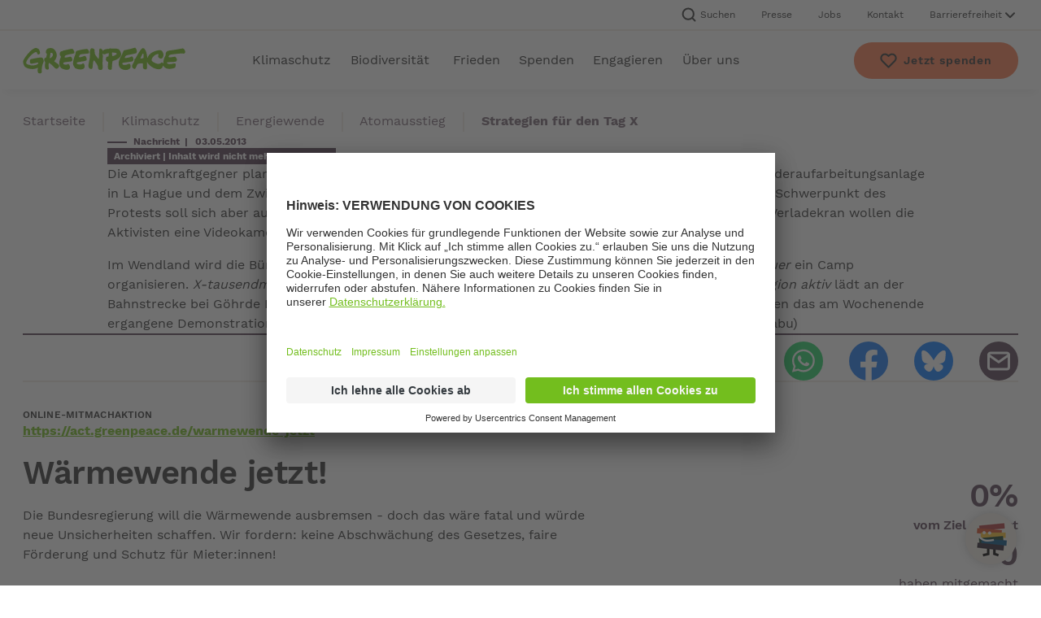

--- FILE ---
content_type: text/html; charset=UTF-8
request_url: https://www.greenpeace.de/klimaschutz/energiewende/atomausstieg/strategien-tag-x
body_size: 17110
content:
<!DOCTYPE html>
<html lang="de" dir="ltr" prefix="og: https://ogp.me/ns#">
  <head>
    <meta charset="utf-8" />
<meta name="description" content="Zum größten Castortransport in der Geschichte Deutschlands Mitte November wird es vor allem kleinere lokale Aktionen von Atomkraftgegnern geben, dies teilten Sprecher der Anti-Atom-Bewegung am Dienstag in Hamburg mit. Die Gruppen wollen vor allem darauf aufmerksam machen, dass das Endlagerproblem trotz Atomkonsens noch nicht gelöst ist. Die Auftaktkundgebung wird am 9. November in Gorleben stattfinden." />
<meta name="global_project" content="Greenpeace" />
<meta name="global_project_id" content="ID001" />
<meta name="page_date" content="2002-11-13T16:01:39" />
<meta name="robots" content="noindex, follow" />
<meta property="og:type" content="article" />
<meta property="og:url" content="https://www.greenpeace.de/klimaschutz/energiewende/atomausstieg/strategien-tag-x" />
<meta property="og:title" content="Strategien für den Tag X" />
<meta property="og:description" content="Zum größten Castortransport in der Geschichte Deutschlands Mitte November wird es vor allem kleinere lokale Aktionen von Atomkraftgegnern geben, dies teilten Sprecher der Anti-Atom-Bewegung am Dienstag in Hamburg mit. Die Gruppen wollen vor allem darauf aufmerksam machen, dass das Endlagerproblem trotz Atomkonsens noch nicht gelöst ist. Die Auftaktkundgebung wird am 9. November in Gorleben stattfinden." />
<meta name="twitter:card" content="summary" />
<meta name="twitter:title" content="Strategien für den Tag X" />
<meta name="twitter:description" content="Zum größten Castortransport in der Geschichte Deutschlands Mitte November wird es vor allem kleinere lokale Aktionen von Atomkraftgegnern geben, dies teilten Sprecher der Anti-Atom-Bewegung am Dienstag in Hamburg mit. Die Gruppen wollen vor allem darauf aufmerksam machen, dass das Endlagerproblem trotz Atomkonsens noch nicht gelöst ist. Die Auftaktkundgebung wird am 9. November in Gorleben stattfinden." />
<meta name="Generator" content="Drupal 10 (https://www.drupal.org)" />
<meta name="MobileOptimized" content="width" />
<meta name="HandheldFriendly" content="true" />
<meta name="viewport" content="width=device-width, initial-scale=1.0" />
<script type="application/ld+json">{
    "@context": "https://schema.org",
    "@graph": [
        {
            "@type": "Article",
            "headline": "Strategien für den Tag X",
            "description": "Zum größten Castortransport in der Geschichte Deutschlands Mitte November wird es vor allem kleinere lokale Aktionen von Atomkraftgegnern geben, dies teilten Sprecher der Anti-Atom-Bewegung am Dienstag in Hamburg mit. Die Gruppen wollen vor allem darauf aufmerksam machen, dass das Endlagerproblem trotz Atomkonsens noch nicht gelöst ist. Die Auftaktkundgebung wird am 9. November in Gorleben stattfinden.",
            "datePublished": "2002-11-13",
            "isAccessibleForFree": "True",
            "dateModified": "2013-05-03",
            "author": {
                "@type": "Person",
                "name": "Greenpeace"
            },
            "publisher": {
                "@type": "NGO",
                "name": "Greenpeace",
                "sameAs": [
                    "https://www.facebook.com/greenpeace.de",
                    "https://www.linkedin.com/company/greenpeace-deutschland",
                    "https://bsky.app/profile/greenpeace.de",
                    "https://www.instagram.com/greenpeace.de/",
                    "https://www.youtube.com/user/GreenpeaceDE",
                    "https://www.tiktok.com/@greenpeace.de"
                ],
                "logo": {
                    "@type": "ImageObject",
                    "url": "https://www.greenpeace.de/sites/all/themes/greenpeace/logo.svg"
                }
            },
            "inLanguage": "de",
            "articleSection": "Atomausstieg",
            "mainEntityOfPage": {
                "@type": "WebPage",
                "@id": "https://www.greenpeace.de/klimaschutz/energiewende/atomausstieg/strategien-tag-x"
            }
        },
        {
            "@type": "BreadcrumbList",
            "itemListElement": [
                {
                    "@type": "ListItem",
                    "position": 1,
                    "name": "Startseite",
                    "item": "https://www.greenpeace.de/"
                },
                {
                    "@type": "ListItem",
                    "position": 2,
                    "name": "Klimaschutz",
                    "item": "https://www.greenpeace.de/klimaschutz"
                },
                {
                    "@type": "ListItem",
                    "position": 3,
                    "name": "Energiewende",
                    "item": "https://www.greenpeace.de/klimaschutz/energiewende"
                },
                {
                    "@type": "ListItem",
                    "position": 4,
                    "name": "Atomausstieg",
                    "item": "https://www.greenpeace.de/klimaschutz/energiewende/atomausstieg"
                }
            ]
        }
    ]
}</script>
<link rel="canonical" href="https://www.greenpeace.de/klimaschutz/energiewende/atomausstieg/strategien-tag-x" />
<link rel="shortlink" href="https://www.greenpeace.de/node/2406" />

    <title>Strategien für den Tag X | Greenpeace</title>
    <link rel="stylesheet" media="all" href="/themes/custom/gpde_frontend/build/assets/css/common.css?t8hr7v" />


          
            <script id="usercentrics-cmp" src="https://app.usercentrics.eu/browser-ui/latest/loader.js" data-settings-id="8mJRxkam-" async></script>
            
            <script type="text/plain" data-usercentrics="Google Tag Manager">(function(w,d,s,l,i){w[l]=w[l]||[];w[l].push({'gtm.start': new Date().getTime(),event:'gtm.js'});var f=d.getElementsByTagName(s)[0], j=d.createElement(s),dl=l!='dataLayer'?'&l='+l:'';j.async=true;j.src= 'https://www.googletagmanager.com/gtm.js?id='+i+dl;f.parentNode.insertBefore(j,f); })(window,document,'script','dataLayer','GTM-TM69KKF');</script>
              
    <link rel="preload" href="/themes/custom/gpde_frontend/build/assets/fonts/worksans-bold.woff2" as="font" type="font/woff2" crossorigin>
    <link rel="preload" href="/themes/custom/gpde_frontend/build/assets/fonts/worksans-medium.woff2" as="font" type="font/woff2" crossorigin>
    <link rel="preload" href="/themes/custom/gpde_frontend/build/assets/fonts/worksans-regular.woff2" as="font" type="font/woff2" crossorigin>
    <link rel="preload" href="/themes/custom/gpde_frontend/build/assets/fonts/worksans-semibold.woff2" as="font" type="font/woff2" crossorigin>
    <link rel="shortcut icon" href="/themes/custom/gpde_frontend/build/assets/favicons/favicon.ico">
    <link rel="icon" sizes="32x32" href="/themes/custom/gpde_frontend/build/assets/favicons/favicon-32x32.png">
    <link rel="icon" sizes="96x96" href="/themes/custom/gpde_frontend/build/assets/favicons/favicon-96x96.png">
    <link rel="apple-touch-icon" sizes="72x72" href="/themes/custom/gpde_frontend/build/assets/favicons/favicon-72x72.png">
    <link rel="apple-touch-icon" sizes="114x114" href="/themes/custom/gpde_frontend/build/assets/favicons/favicon-114x114.png">
    <link rel="apple-touch-icon" sizes="144x144" href="/themes/custom/gpde_frontend/build/assets/favicons/favicon-144x144.png">
    <link rel="apple-touch-icon" sizes="180x180" href="/themes/custom/gpde_frontend/build/assets/favicons/favicon-180x180.png">
          <script type='text/javascript'>
          window._vwo_code = window._vwo_code || (function(){
              var account_id=625548,
                  settings_tolerance=2000,
                  library_tolerance=2500,
                  use_existing_jquery=false,
                  is_spa=1,
                hide_element=null,
                  /* DO NOT EDIT BELOW THIS LINE */
                  f = false,
                  d = document,
                  filterToleranceTimer,
                  code = {
                      use_existing_jquery: function() {
                          return use_existing_jquery;
                    },
                      library_tolerance: function() {
                          return library_tolerance;
                      },
                      finish: function() {
                          if (!f) {
                              f = true;
                              var a = d.getElementById('_vis_opt_path_hides');
                              if (a) a.parentNode.removeChild(a);
                          }
                      },
                      finished: function() {
                          return f;
                      },
                      load: function(a) {
                          var b = d.createElement('script');
                          b.src = a;
                          b.type = 'text/javascript';
                          b.innerText;
                          b.onerror = function() {
                              _vwo_code.finish();
                          };
                          d.getElementsByTagName('head')[0].appendChild(b);
                      },
                      init: function() {
                          window.settings_timer = setTimeout(function() {
                              _vwo_code.finish();
                              _vwo_code.removeLoaderAndOverlay();
                          }, settings_tolerance);
                          var filterConfig = this.filterConfig;
                          if (!filterConfig || filterConfig.filterTime === "balanced") {
                              var a = d.createElement('style'),
                                  b = hide_element ? hide_element + '{opacity:0 !important;filter:alpha(opacity=0) !important;background:none !important;}' : '',
                                  h = d.getElementsByTagName('head')[0];
                              a.setAttribute('id', '_vis_opt_path_hides');
                              a.setAttribute('type', 'text/css');
                              if (a.styleSheet) a.styleSheet.cssText = b;
                              else a.appendChild(d.createTextNode(b));
                              h.appendChild(a);
                          }
                          if (filterConfig && filterConfig.filterTime === "early") {
                              this.removeLoaderAndOverlay();
                          }
                          this.load('https://dev.visualwebsiteoptimizer.com/j.php?a=' + account_id + '&u=' + encodeURIComponent(d.URL) + '&f=' + (+is_spa) + '&r=' + Math.random());
                          return settings_timer;
                      },
                      setFilterConfigAndApplyFilter: function(config) {
                          if (!config) {
                              // No config will lead to early return and no addition of smart code
                              return;
                          }
                          var state = this.isNonLiveMode(account_id) || config.isConsentGiven();
                          if (state === "1") {
                              // if cookie consent was already given and the cookies were already accepted, execute out normal flow
                              hide_element = null;
                              window._vwo_settings_timer = _vwo_code.init();
                              return;
                          } else if (state === "2") {
                              return;
                          }

                          function clearIntervals(timerIds) {
                              for (var i = 0; i < timerIds.length; i++) {
                                  clearInterval(timerIds[i]);
                              }
                          }
                          this.filterConfig = config;
                          var popupTimer = setInterval(function() {
                              if (_vwo_code.applyFilters(config)) {
                                  clearInterval(popupTimer);
                              }
                          }, 100)
                          var timer = setInterval(function() {
                              var state = config.isConsentGiven();
                              var shouldClearAllIntervals;
                              if (state === "1") {
                                  _vwo_code.showLoader();
                                  window._vwo_settings_timer = _vwo_code.init();
                                  shouldClearAllIntervals = true;
                              } else if (state === "2") {
                                  _vwo_code.filterConfig = undefined;
                                  _vwo_code.removeLoaderAndOverlay();
                                  shouldClearAllIntervals = true;
                              }
                              if (shouldClearAllIntervals) {
                                  clearIntervals([timer, popupTimer]);
                                  clearInterval(filterToleranceTimer);
                              }
                          }, 100)
                          if (config.filterTolerance) {
                              // RECOMMENDED: When using Best Approach
                              filterToleranceTimer = setTimeout(function() {
                                  _vwo_code.removeLoaderAndOverlay();
                                  clearIntervals([timer, popupTimer]);
                              }, config.filterTolerance);
                          }
                      },
                      showLoader: function() {
                          var vwoOverlay = d.getElementsByClassName('vwo-overlay')[0];
                          if (!vwoOverlay) return;
                          var vwoContentLoader = d.createElement("div");
                          vwoContentLoader.classList.add("vwo-content-loader");
                          vwoOverlay.parentNode.insertBefore(vwoContentLoader, vwoOverlay.nextSibling);
                        },
                      applyFilters: function(config) {
                          var popup = d.querySelector(config.popupSelector);

                          var popupZIndex;
                          if (!popup && d.getElementById('_vis_opt_overlay')) {
                              return;
                          }
                          var maxZIndex = 2147483647;
                          if (popup) {
                              var popupStyle = window.getComputedStyle(popup);
                              popupZIndex = popupStyle.getPropertyValue('z-index');
                              if (!popupZIndex || popupZIndex === "auto") {
                                  popupZIndex = maxZIndex;
                              }
                              popup.style.zIndex = popupZIndex;
                          }
                          popupZIndex = popupZIndex || maxZIndex;
                          // You can change the styling to suit your requirements
                          // This is the default CSS filters VWO provides
                          // NOTE: do not change any class names IMPORTANT ...
                          var vwoFilter = 'position: fixed; top: 0; left: 0; right: 0; bottom: 0; height: 100%; width: 100%; -webkit-filter: blur(5px); filter: blur(5px);  backdrop-filter: saturate(180%) blur(3px); -webkit-backdrop-filter: saturate(180%) blur(3px); z-index:' + (popupZIndex - 1) + ';',
                              vwoLoaderCss = ' .vwo-content-loader{ border: 16px solid #f3f3f3; border-top: 16px solid #3498db; border-radius: 50%; width: 90px; height: 90px; position: fixed; top: 50%; left: 50%; -webkit-transform: translate(-50%, -50%); -ms-transform: translate(-50%, -50%); transform: translate(-50%, -50%); animation: vwo-spin 2s linear infinite; z-index:' + (popupZIndex - 1) + '; }' + '@keyframes vwo-spin { 0% { -webkit-transform: translate(-50%, -50%) rotate(0deg); transform: translate(-50%, -50%) rotate(0deg); } 100% { -webkit-transform: translate(-50%, -50%) rotate(360deg); transform: translate(-50%, -50%) rotate(360deg); } }';

                          /**
                           * This below written code should not be tweaked
                           * */
                          var overlayStyleTag = d.getElementById('_vis_opt_overlay'),
                              overlayCSS = ".vwo-overlay{" + vwoFilter + "}" + vwoLoaderCss;
                          if (overlayStyleTag) {
                              if (overlayStyleTag.styleSheet) {
                                  overlayStyleTag.styleSheet.cssText = overlayCSS;
                              } else {
                                  var _vwo_textNode = d.createTextNode(overlayCSS);
                                  overlayStyleTag.appendChild(_vwo_textNode);
                                  overlayStyleTag.removeChild(overlayStyleTag.childNodes[0]);
                              }
                          } else {
                              var a = d.createElement('style'),
                                  h = d.getElementsByTagName('head')[0],
                                  body = d.getElementsByTagName('body')[0];

                              var vwoOverlay = d.createElement("div");
                              vwoOverlay.classList.add("vwo-overlay");
                              body.prepend(vwoOverlay)
                              // CAUTION Do not remove this id from your style tag. It is required by VWO
                              a.setAttribute('id', '_vis_opt_overlay');
                              a.setAttribute('type', 'text/css');
                              if (a.styleSheet) a.styleSheet.cssText = overlayCSS;
                              else a.appendChild(d.createTextNode(overlayCSS));
                              h.appendChild(a);
                          }
                          return !!popup;
                      },
                      removeLoaderAndOverlay: function() {
                          var overlay = d.getElementsByClassName("vwo-overlay");
                          var loader = d.getElementsByClassName("vwo-content-loader");
                          var overlayStyleTag = d.getElementById("_vis_opt_overlay");
                          overlay && (overlay = overlay[0]) && overlay.parentElement.removeChild(overlay);
                          loader && (loader = loader[0]) && loader.parentElement.removeChild(loader);
                          overlayStyleTag && overlayStyleTag.parentElement.removeChild(overlayStyleTag)
                      },
                      isNonLiveMode: function(accountId) {
                          var wName = window.name;
                          if (!wName) {
                              return;
                          }
                          return (
                              (wName.indexOf('_vis_editor') > -1 ||
                                  wName.indexOf('_vis_preview_' + accountId) > -1 ||
                                  wName.indexOf('_vis_heatmap_' + accountId) > -1) &&
                              '1'
                          );
                      }
                  };

        const kkVWO = function () {
          _vwo_code.setFilterConfigAndApplyFilter({
            popupSelector: '#uc-center-container',
            filterTime: 'best',
            isConsentGiven: function() {
              let consent_given = '2';
              const uc_settings = JSON.parse(window.localStorage.getItem('uc_settings'));
              if (uc_settings !== null && typeof uc_settings.services !== 'undefined') {
                uc_settings.services.forEach((i) => {
                  if (i.id === '5QGWoPnJM' && i.status === true) {
                    consent_given = '1';
                  }
                });
              }
              return consent_given;
            },
            filterTolerance: 60000
          });
        }

      window._vwo_code = code;

        kkVWO();
        window.addEventListener('UC_UI_CMP_EVENT', (data) => {
          kkVWO();
        });

        return code;
      }());
      </script>
      </head>
  <body>
                <noscript><iframe src="https://www.googletagmanager.com/ns.html?id=GTM-TM69KKF" height="0" width="0" style="display:none;visibility:hidden"></iframe></noscript>
                  <a href="#main-content" class="visually-hidden focusable SkipLink u-brandLink">Zum Hauptinhalt springen</a>
    
      <div class="dialog-off-canvas-main-canvas" data-off-canvas-main-canvas>
    <div class="Page">
    


<header class="Header js-Header">
  <nav class="MetaNavigation u-typo-copy-small Header-metaNavigation">
  <ul class="u-container MetaNavigation-list">
          <li class="MetaNavigation-item">
        <button class="js-MetaNavigation-searchBarOpenButton MetaNavigation-link--openSearchBar" type="button">
          <svg class="Icon Icon--search MetaNavigation-linkIcon" focusable="false" aria-hidden="true">
	<use xmlns:xlink="http://www.w3.org/1999/xlink" xlink:href="/themes/custom/gpde_frontend/build/assets/svgs/icons.sprite.svg?fh=e1962e0a43v3#search" ></use>
</svg>
          Suchen
        </button>
      </li>
              <li class="MetaNavigation-item">
        <a class="MetaNavigation-link" href="https://presseportal.greenpeace.de/contact/">Presse</a>
      </li>
          <li class="MetaNavigation-item">
        <a class="MetaNavigation-link" href="/jobs">Jobs</a>
      </li>
          <li class="MetaNavigation-item">
        <a class="MetaNavigation-link" href="/kontakt">Kontakt</a>
      </li>
        <li class="ContrastSwitcher js-ContrastSwitcher MetaNavigation-item MetaNavigation-item--contrastSwitcher">
  <button class="ContrastSwitcher-button js-ContrastSwitcher-button u-typo-copy-small-desktop-copy-bold-mobile" type="button" aria-expanded="false" aria-controls="ContrastSwitcher-content--desktop" id="ContrastSwitcher-button--desktop">
    <span class="ContrastSwitcher-buttonText" title="Barrierefreiheit">Barrierefreiheit</span>
    <svg class="Icon Icon--chevron ContrastSwitcher-buttonIcon" focusable="false" aria-hidden="true">
	<use xmlns:xlink="http://www.w3.org/1999/xlink" xlink:href="/themes/custom/gpde_frontend/build/assets/svgs/icons.sprite.svg?fh=e1962e0a43v3#chevron" ></use>
</svg>
  </button>
  <div class="ContrastSwitcher-content js-ContrastSwitcher-content" aria-labelledby="ContrastSwitcher-button--desktop" id="ContrastSwitcher-content--desktop" aria-hidden="true">
    <div class="ContrastSwitcher-text">
      <p class="ContrastSwitcher-textHeadline u-typo-copy">Kontrast ändern</p>
      <p class="u-typo-copy-small ContrastSwitcher-textCopy">Verstärken Sie den Kontrast um die Lesbarkeit zu optimieren.</p>
    </div>
    <div class="ContrastSwitcher-inputHolder">
      <input type="checkbox" id="ContrastSwitcher--desktop" class="ContrastSwitcher-checkbox js-ContrastSwitcher-checkbox">
      <label for="ContrastSwitcher--desktop" class="ContrastSwitcher-label js-ContrastSwitcher-label" data-title-high="An" data-title-low="Aus">Aus</label>
    </div>
  </div>
</li>
  </ul>
</nav>
  <div class="Header-content u-container">
    <a href="/" class="Header-logo" aria-label="Homepage">
      <svg class="Icon Icon--logo Header-logoIcon is-light" focusable="false" aria-hidden="true">
	<use xmlns:xlink="http://www.w3.org/1999/xlink" xlink:href="/themes/custom/gpde_frontend/build/assets/svgs/icons.sprite.svg?fh=e1962e0a43v3#logo" ></use>
</svg>
    </a>
    

<div class="MainNavigation js-MainNavigation Header-mainNavigation">
  <button class="MainNavigation-button js-MainNavigation-button" type="button">
    <svg class="Icon Icon--menu MainNavigation-buttonIcon MainNavigation-buttonIcon--menu" focusable="false" aria-hidden="true">
	<use xmlns:xlink="http://www.w3.org/1999/xlink" xlink:href="/themes/custom/gpde_frontend/build/assets/svgs/icons.sprite.svg?fh=e1962e0a43v3#menu" ></use>
</svg>
    <svg class="Icon Icon--cross MainNavigation-buttonIcon MainNavigation-buttonIcon--cross" focusable="false" aria-hidden="true">
	<use xmlns:xlink="http://www.w3.org/1999/xlink" xlink:href="/themes/custom/gpde_frontend/build/assets/svgs/icons.sprite.svg?fh=e1962e0a43v3#cross" ></use>
</svg>
    <span class="MainNavigation-buttonText u-typo-copy-small">Menü</span>
  </button>
  <nav class="MainNavigation-nav js-MainNavigation-nav" aria-label="Hauptnavigation">
    <div class="MainNavigation-content">
      <ul class="MainNavigation-list">
                  <li class="MainNavigation-item">
                          <button class="MainNavigation-label js-MainNavigation-label" title="Klimaschutz" type="button">
                Klimaschutz
                <svg class="Icon Icon--chevron MainNavigation-labelIcon" focusable="false" aria-hidden="true">
	<use xmlns:xlink="http://www.w3.org/1999/xlink" xlink:href="/themes/custom/gpde_frontend/build/assets/svgs/icons.sprite.svg?fh=e1962e0a43v3#chevron" ></use>
</svg>
              </button>
              <div class="DropdownMenu js-DropdownMenu MainNavigation-dropdownMenu">
      <a href="/klimaschutz" class="OverviewLink Tracking--mainNavigationLink">
  <span class="OverviewLink-title u-typo-headline5">Klimaschutz</span>
      <span class="OverviewLink-copy u-typo-copy-desktop-copy-small-mobile">Die Klimakrise, ihre Ursachen und ihre Folgen
      <svg class="Icon Icon--arrow OverviewLink-icon" focusable="false" aria-hidden="true">
	<use xmlns:xlink="http://www.w3.org/1999/xlink" xlink:href="/themes/custom/gpde_frontend/build/assets/svgs/icons.sprite.svg?fh=e1962e0a43v3#arrow" ></use>
</svg>
      </span>
  </a>
        <div class="u-grid">
      <ul class="DropdownList DropdownMenu-list js-DropdownList">
      <li class="DropdownList-item">
              <a class="DropdownList-label Tracking--mainNavigationLink" href="/klimaschutz/klimakrise">Klimakrise</a>
          </li>
      <li class="DropdownList-item">
              <button class="DropdownList-label js-DropdownList-label" type="button">
          Energiewende
          <svg class="Icon Icon--chevron DropdownList-icon" focusable="false" aria-hidden="true">
	<use xmlns:xlink="http://www.w3.org/1999/xlink" xlink:href="/themes/custom/gpde_frontend/build/assets/svgs/icons.sprite.svg?fh=e1962e0a43v3#chevron" ></use>
</svg>
        </button>
                
<div class="DropdownSubmenu u-grid DropdownList-submenu">
  <button class="DropdownSubmenu-backButton u-brandLink js-DropdownList-back" type="button">
    <svg class="Icon Icon--arrow DropdownSubmenu-backIcon" focusable="false" aria-hidden="true">
	<use xmlns:xlink="http://www.w3.org/1999/xlink" xlink:href="/themes/custom/gpde_frontend/build/assets/svgs/icons.sprite.svg?fh=e1962e0a43v3#arrow" ></use>
</svg>
    <span class="DropdownSubmenu-backText u-typo-copy-bold">Zurück zur Übersicht</span>
  </button>
      <div class="DropdownSubmenu-overviewLink">
      <a href="/klimaschutz/energiewende" class="OverviewLink Tracking--mainNavigationLink">
  <span class="OverviewLink-title u-typo-headline5">Energiewende</span>
      <span class="OverviewLink-copy u-typo-copy-desktop-copy-small-mobile">Deutschland wird erneuerbar
      <svg class="Icon Icon--arrow OverviewLink-icon" focusable="false" aria-hidden="true">
	<use xmlns:xlink="http://www.w3.org/1999/xlink" xlink:href="/themes/custom/gpde_frontend/build/assets/svgs/icons.sprite.svg?fh=e1962e0a43v3#arrow" ></use>
</svg>
      </span>
  </a>
    </div>
        <ul class="DropdownList DropdownSubmenu-list js-DropdownList">
      <li class="DropdownList-item">
              <a class="DropdownList-label DropdownSubmenu-label Tracking--mainNavigationLink" href="/klimaschutz/energiewende/atomausstieg">Atomausstieg</a>
          </li>
      <li class="DropdownList-item">
              <a class="DropdownList-label DropdownSubmenu-label Tracking--mainNavigationLink" href="/klimaschutz/energiewende/kohleausstieg">Kohleausstieg</a>
          </li>
      <li class="DropdownList-item">
              <a class="DropdownList-label DropdownSubmenu-label Tracking--mainNavigationLink" href="/klimaschutz/energiewende/gasausstieg">Gasausstieg</a>
          </li>
      <li class="DropdownList-item">
              <a class="DropdownList-label DropdownSubmenu-label Tracking--mainNavigationLink" href="/klimaschutz/energiewende/oelausstieg">Ölausstieg</a>
          </li>
      <li class="DropdownList-item">
              <a class="DropdownList-label DropdownSubmenu-label Tracking--mainNavigationLink" href="/klimaschutz/energiewende/erneuerbare-energien">Erneuerbare Energien</a>
          </li>
  </ul>
  </div>
          </li>
      <li class="DropdownList-item">
              <a class="DropdownList-label Tracking--mainNavigationLink" href="/klimaschutz/mobilitaet">Mobilität</a>
          </li>
      <li class="DropdownList-item">
              <a class="DropdownList-label Tracking--mainNavigationLink" href="/klimaschutz/finanzwende">Finanzwende</a>
          </li>
  </ul>
    </div>
  </div>
                      </li>
                  <li class="MainNavigation-item">
                          <button class="MainNavigation-label js-MainNavigation-label" title="Biodiversität" type="button">
                Biodiversität
                <svg class="Icon Icon--chevron MainNavigation-labelIcon" focusable="false" aria-hidden="true">
	<use xmlns:xlink="http://www.w3.org/1999/xlink" xlink:href="/themes/custom/gpde_frontend/build/assets/svgs/icons.sprite.svg?fh=e1962e0a43v3#chevron" ></use>
</svg>
              </button>
              <div class="DropdownMenu js-DropdownMenu MainNavigation-dropdownMenu">
      <a href="/biodiversitaet" class="OverviewLink Tracking--mainNavigationLink">
  <span class="OverviewLink-title u-typo-headline5">Biodiversität</span>
      <span class="OverviewLink-copy u-typo-copy-desktop-copy-small-mobile">Tiere, Pflanzen, Lebensräume schützen
      <svg class="Icon Icon--arrow OverviewLink-icon" focusable="false" aria-hidden="true">
	<use xmlns:xlink="http://www.w3.org/1999/xlink" xlink:href="/themes/custom/gpde_frontend/build/assets/svgs/icons.sprite.svg?fh=e1962e0a43v3#arrow" ></use>
</svg>
      </span>
  </a>
        <div class="u-grid">
      <ul class="DropdownList DropdownMenu-list js-DropdownList">
      <li class="DropdownList-item">
              <button class="DropdownList-label js-DropdownList-label" type="button">
          Meere
          <svg class="Icon Icon--chevron DropdownList-icon" focusable="false" aria-hidden="true">
	<use xmlns:xlink="http://www.w3.org/1999/xlink" xlink:href="/themes/custom/gpde_frontend/build/assets/svgs/icons.sprite.svg?fh=e1962e0a43v3#chevron" ></use>
</svg>
        </button>
                
<div class="DropdownSubmenu u-grid DropdownList-submenu">
  <button class="DropdownSubmenu-backButton u-brandLink js-DropdownList-back" type="button">
    <svg class="Icon Icon--arrow DropdownSubmenu-backIcon" focusable="false" aria-hidden="true">
	<use xmlns:xlink="http://www.w3.org/1999/xlink" xlink:href="/themes/custom/gpde_frontend/build/assets/svgs/icons.sprite.svg?fh=e1962e0a43v3#arrow" ></use>
</svg>
    <span class="DropdownSubmenu-backText u-typo-copy-bold">Zurück zur Übersicht</span>
  </button>
      <div class="DropdownSubmenu-overviewLink">
      <a href="/biodiversitaet/meere" class="OverviewLink Tracking--mainNavigationLink">
  <span class="OverviewLink-title u-typo-headline5">Meere</span>
      <span class="OverviewLink-copy u-typo-copy-desktop-copy-small-mobile">Ozeane nachhaltig nutzen, ihre Bewohner schützen
      <svg class="Icon Icon--arrow OverviewLink-icon" focusable="false" aria-hidden="true">
	<use xmlns:xlink="http://www.w3.org/1999/xlink" xlink:href="/themes/custom/gpde_frontend/build/assets/svgs/icons.sprite.svg?fh=e1962e0a43v3#arrow" ></use>
</svg>
      </span>
  </a>
    </div>
        <ul class="DropdownList DropdownSubmenu-list js-DropdownList">
      <li class="DropdownList-item">
              <a class="DropdownList-label DropdownSubmenu-label Tracking--mainNavigationLink" href="/biodiversitaet/meere/meeresschutz">Meeresschutz</a>
          </li>
      <li class="DropdownList-item">
              <a class="DropdownList-label DropdownSubmenu-label Tracking--mainNavigationLink" href="/biodiversitaet/meere/fischerei">Fischerei</a>
          </li>
  </ul>
  </div>
          </li>
      <li class="DropdownList-item">
              <button class="DropdownList-label js-DropdownList-label" type="button">
          Wälder
          <svg class="Icon Icon--chevron DropdownList-icon" focusable="false" aria-hidden="true">
	<use xmlns:xlink="http://www.w3.org/1999/xlink" xlink:href="/themes/custom/gpde_frontend/build/assets/svgs/icons.sprite.svg?fh=e1962e0a43v3#chevron" ></use>
</svg>
        </button>
                
<div class="DropdownSubmenu u-grid DropdownList-submenu">
  <button class="DropdownSubmenu-backButton u-brandLink js-DropdownList-back" type="button">
    <svg class="Icon Icon--arrow DropdownSubmenu-backIcon" focusable="false" aria-hidden="true">
	<use xmlns:xlink="http://www.w3.org/1999/xlink" xlink:href="/themes/custom/gpde_frontend/build/assets/svgs/icons.sprite.svg?fh=e1962e0a43v3#arrow" ></use>
</svg>
    <span class="DropdownSubmenu-backText u-typo-copy-bold">Zurück zur Übersicht</span>
  </button>
      <div class="DropdownSubmenu-overviewLink">
      <a href="/biodiversitaet/waelder" class="OverviewLink OverviewLink--withoutCopy Tracking--mainNavigationLink">
  <span class="OverviewLink-title u-typo-headline5">Wälder</span>
  </a>
    </div>
        <ul class="DropdownList DropdownSubmenu-list js-DropdownList">
      <li class="DropdownList-item">
              <a class="DropdownList-label DropdownSubmenu-label Tracking--mainNavigationLink" href="/biodiversitaet/waelder/waelder-deutschland">Wälder in Deutschland</a>
          </li>
      <li class="DropdownList-item">
              <a class="DropdownList-label DropdownSubmenu-label Tracking--mainNavigationLink" href="/biodiversitaet/waelder/waelder-erde">Wälder der Erde</a>
          </li>
  </ul>
  </div>
          </li>
      <li class="DropdownList-item">
              <button class="DropdownList-label js-DropdownList-label" type="button">
          Landwirtschaft
          <svg class="Icon Icon--chevron DropdownList-icon" focusable="false" aria-hidden="true">
	<use xmlns:xlink="http://www.w3.org/1999/xlink" xlink:href="/themes/custom/gpde_frontend/build/assets/svgs/icons.sprite.svg?fh=e1962e0a43v3#chevron" ></use>
</svg>
        </button>
                
<div class="DropdownSubmenu u-grid DropdownList-submenu">
  <button class="DropdownSubmenu-backButton u-brandLink js-DropdownList-back" type="button">
    <svg class="Icon Icon--arrow DropdownSubmenu-backIcon" focusable="false" aria-hidden="true">
	<use xmlns:xlink="http://www.w3.org/1999/xlink" xlink:href="/themes/custom/gpde_frontend/build/assets/svgs/icons.sprite.svg?fh=e1962e0a43v3#arrow" ></use>
</svg>
    <span class="DropdownSubmenu-backText u-typo-copy-bold">Zurück zur Übersicht</span>
  </button>
      <div class="DropdownSubmenu-overviewLink">
      <a href="/biodiversitaet/landwirtschaft" class="OverviewLink Tracking--mainNavigationLink">
  <span class="OverviewLink-title u-typo-headline5">Landwirtschaft</span>
      <span class="OverviewLink-copy u-typo-copy-desktop-copy-small-mobile">Zeit für die Agrarwende
      <svg class="Icon Icon--arrow OverviewLink-icon" focusable="false" aria-hidden="true">
	<use xmlns:xlink="http://www.w3.org/1999/xlink" xlink:href="/themes/custom/gpde_frontend/build/assets/svgs/icons.sprite.svg?fh=e1962e0a43v3#arrow" ></use>
</svg>
      </span>
  </a>
    </div>
        <ul class="DropdownList DropdownSubmenu-list js-DropdownList">
      <li class="DropdownList-item">
              <a class="DropdownList-label DropdownSubmenu-label Tracking--mainNavigationLink" href="/biodiversitaet/landwirtschaft/tierhaltung">Tierhaltung</a>
          </li>
      <li class="DropdownList-item">
              <a class="DropdownList-label DropdownSubmenu-label Tracking--mainNavigationLink" href="/biodiversitaet/landwirtschaft/anbau">Anbau</a>
          </li>
      <li class="DropdownList-item">
              <a class="DropdownList-label DropdownSubmenu-label Tracking--mainNavigationLink" href="/biodiversitaet/landwirtschaft/oekologische-landwirtschaft">Ökologische Landwirtschaft</a>
          </li>
  </ul>
  </div>
          </li>
      <li class="DropdownList-item">
              <a class="DropdownList-label Tracking--mainNavigationLink" href="/biodiversitaet/artenkrise">Artenkrise</a>
          </li>
  </ul>
    </div>
  </div>
                      </li>
                  <li class="MainNavigation-item">
                          <a class="MainNavigation-label Tracking--mainNavigationLink" href="/frieden">
                Frieden
              </a>
                      </li>
                  <li class="MainNavigation-item">
                          <button class="MainNavigation-label js-MainNavigation-label" title="Spenden" type="button">
                Spenden
                <svg class="Icon Icon--chevron MainNavigation-labelIcon" focusable="false" aria-hidden="true">
	<use xmlns:xlink="http://www.w3.org/1999/xlink" xlink:href="/themes/custom/gpde_frontend/build/assets/svgs/icons.sprite.svg?fh=e1962e0a43v3#chevron" ></use>
</svg>
              </button>
              <div class="DropdownMenu js-DropdownMenu MainNavigation-dropdownMenu">
      <a href="/spenden" class="OverviewLink Tracking--mainNavigationLink">
  <span class="OverviewLink-title u-typo-headline5">Spenden</span>
      <span class="OverviewLink-copy u-typo-copy-desktop-copy-small-mobile">Zu 100% von Privatpersonen finanziert
      <svg class="Icon Icon--arrow OverviewLink-icon" focusable="false" aria-hidden="true">
	<use xmlns:xlink="http://www.w3.org/1999/xlink" xlink:href="/themes/custom/gpde_frontend/build/assets/svgs/icons.sprite.svg?fh=e1962e0a43v3#arrow" ></use>
</svg>
      </span>
  </a>
        <div class="u-grid">
      <ul class="DropdownList DropdownMenu-list js-DropdownList">
      <li class="DropdownList-item">
              <a class="DropdownList-label Tracking--mainNavigationLink" href="/spenden/online-spenden">Online spenden</a>
          </li>
      <li class="DropdownList-item">
              <a class="DropdownList-label Tracking--mainNavigationLink" href="/spenden/foerdermitglied">Fördermitglied werden</a>
          </li>
      <li class="DropdownList-item">
              <a class="DropdownList-label Tracking--mainNavigationLink" href="/spenden/grosse-spenden">Großspenden</a>
          </li>
      <li class="DropdownList-item">
              <a class="DropdownList-label Tracking--mainNavigationLink" href="/spenden/testamentsspende">Testamentsspende</a>
          </li>
      <li class="DropdownList-item">
              <a class="DropdownList-label Tracking--mainNavigationLink" href="/spenden/stiften-umwelt">Stiften für die Umwelt</a>
          </li>
      <li class="DropdownList-item">
              <a class="DropdownList-label Tracking--mainNavigationLink" href="/spenden/anlass-spenden">Spenden statt Schenken</a>
          </li>
      <li class="DropdownList-item">
              <a class="DropdownList-label Tracking--mainNavigationLink" href="/spenden/patenschaften">Patenschaften</a>
          </li>
      <li class="DropdownList-item">
              <a class="DropdownList-label Tracking--mainNavigationLink" href="/spenden/tv-spot-gesehen">TV-Spot gesehen?</a>
          </li>
      <li class="DropdownList-item">
              <button class="DropdownList-label js-DropdownList-label" type="button">
          Fördermitglieder Service
          <svg class="Icon Icon--chevron DropdownList-icon" focusable="false" aria-hidden="true">
	<use xmlns:xlink="http://www.w3.org/1999/xlink" xlink:href="/themes/custom/gpde_frontend/build/assets/svgs/icons.sprite.svg?fh=e1962e0a43v3#chevron" ></use>
</svg>
        </button>
                
<div class="DropdownSubmenu u-grid DropdownList-submenu">
  <button class="DropdownSubmenu-backButton u-brandLink js-DropdownList-back" type="button">
    <svg class="Icon Icon--arrow DropdownSubmenu-backIcon" focusable="false" aria-hidden="true">
	<use xmlns:xlink="http://www.w3.org/1999/xlink" xlink:href="/themes/custom/gpde_frontend/build/assets/svgs/icons.sprite.svg?fh=e1962e0a43v3#arrow" ></use>
</svg>
    <span class="DropdownSubmenu-backText u-typo-copy-bold">Zurück zur Übersicht</span>
  </button>
      <div class="DropdownSubmenu-overviewLink">
      <a href="/spenden/foerdermitglieder-service" class="OverviewLink Tracking--mainNavigationLink">
  <span class="OverviewLink-title u-typo-headline5">Fördermitglieder Service</span>
      <span class="OverviewLink-copy u-typo-copy-desktop-copy-small-mobile">Sprechen Sie uns an!
      <svg class="Icon Icon--arrow OverviewLink-icon" focusable="false" aria-hidden="true">
	<use xmlns:xlink="http://www.w3.org/1999/xlink" xlink:href="/themes/custom/gpde_frontend/build/assets/svgs/icons.sprite.svg?fh=e1962e0a43v3#arrow" ></use>
</svg>
      </span>
  </a>
    </div>
        <ul class="DropdownList DropdownSubmenu-list js-DropdownList">
      <li class="DropdownList-item">
              <a class="DropdownList-label DropdownSubmenu-label Tracking--mainNavigationLink" href="/spenden/foerdermitglieder-service/haeufige-fragen-kontakt">Häufige Fragen &amp; Kontakt</a>
          </li>
      <li class="DropdownList-item">
              <a class="DropdownList-label DropdownSubmenu-label Tracking--mainNavigationLink" href="/spenden/foerdermitglieder-service/spendenbescheinigung">Spendenbescheinigung</a>
          </li>
      <li class="DropdownList-item">
              <a class="DropdownList-label DropdownSubmenu-label Tracking--mainNavigationLink" href="/spenden/foerdermitglieder-service/spende-aendern-daten-ergaenzen">Spende ändern oder Daten ergänzen</a>
          </li>
      <li class="DropdownList-item">
              <a class="DropdownList-label DropdownSubmenu-label Tracking--mainNavigationLink" href="/spenden/foerdermitglieder-service/kuendigung-foerdermitgliedschaft-0">Kündigung der Fördermitgliedschaft</a>
          </li>
      <li class="DropdownList-item">
              <a class="DropdownList-label DropdownSubmenu-label Tracking--mainNavigationLink" href="/spenden/foerdermitglieder-service/transparenz">Transparenz</a>
          </li>
      <li class="DropdownList-item">
              <a class="DropdownList-label DropdownSubmenu-label Tracking--mainNavigationLink" href="https://gpn.greenpeace.de/">Greenpeace Nachrichten</a>
          </li>
  </ul>
  </div>
          </li>
  </ul>
    </div>
  </div>
                      </li>
                  <li class="MainNavigation-item">
                          <button class="MainNavigation-label js-MainNavigation-label" title="Engagieren" type="button">
                Engagieren
                <svg class="Icon Icon--chevron MainNavigation-labelIcon" focusable="false" aria-hidden="true">
	<use xmlns:xlink="http://www.w3.org/1999/xlink" xlink:href="/themes/custom/gpde_frontend/build/assets/svgs/icons.sprite.svg?fh=e1962e0a43v3#chevron" ></use>
</svg>
              </button>
              <div class="DropdownMenu js-DropdownMenu MainNavigation-dropdownMenu">
      <a href="/engagieren" class="OverviewLink Tracking--mainNavigationLink">
  <span class="OverviewLink-title u-typo-headline5">Engagieren</span>
      <span class="OverviewLink-copy u-typo-copy-desktop-copy-small-mobile">Greenpeace lebt vom Mitmachen - jede:r ist willkommen
      <svg class="Icon Icon--arrow OverviewLink-icon" focusable="false" aria-hidden="true">
	<use xmlns:xlink="http://www.w3.org/1999/xlink" xlink:href="/themes/custom/gpde_frontend/build/assets/svgs/icons.sprite.svg?fh=e1962e0a43v3#arrow" ></use>
</svg>
      </span>
  </a>
        <div class="u-grid">
      <ul class="DropdownList DropdownMenu-list js-DropdownList">
      <li class="DropdownList-item">
              <a class="DropdownList-label Tracking--mainNavigationLink" href="/engagieren/nachhaltiger-leben">Nachhaltiger leben</a>
          </li>
      <li class="DropdownList-item">
              <a class="DropdownList-label Tracking--mainNavigationLink" href="/engagieren/aktionen">Aktionen</a>
          </li>
      <li class="DropdownList-item">
              <a class="DropdownList-label Tracking--mainNavigationLink" href="/engagieren/gemeinsam-aktiv">Gemeinsam aktiv werden</a>
          </li>
      <li class="DropdownList-item">
              <a class="DropdownList-label Tracking--mainNavigationLink" href="/engagieren/kids">Kids</a>
          </li>
      <li class="DropdownList-item">
              <a class="DropdownList-label Tracking--mainNavigationLink" href="/engagieren/jugend">Jugend</a>
          </li>
  </ul>
    </div>
  </div>
                      </li>
                  <li class="MainNavigation-item">
                          <button class="MainNavigation-label js-MainNavigation-label" title="Über uns" type="button">
                Über uns
                <svg class="Icon Icon--chevron MainNavigation-labelIcon" focusable="false" aria-hidden="true">
	<use xmlns:xlink="http://www.w3.org/1999/xlink" xlink:href="/themes/custom/gpde_frontend/build/assets/svgs/icons.sprite.svg?fh=e1962e0a43v3#chevron" ></use>
</svg>
              </button>
              <div class="DropdownMenu js-DropdownMenu MainNavigation-dropdownMenu">
      <a href="/ueber-uns" class="OverviewLink Tracking--mainNavigationLink">
  <span class="OverviewLink-title u-typo-headline5">Über uns</span>
      <span class="OverviewLink-copy u-typo-copy-desktop-copy-small-mobile">Greenpeace stellt sich vor
      <svg class="Icon Icon--arrow OverviewLink-icon" focusable="false" aria-hidden="true">
	<use xmlns:xlink="http://www.w3.org/1999/xlink" xlink:href="/themes/custom/gpde_frontend/build/assets/svgs/icons.sprite.svg?fh=e1962e0a43v3#arrow" ></use>
</svg>
      </span>
  </a>
        <div class="u-grid">
      <ul class="DropdownList DropdownMenu-list js-DropdownList">
      <li class="DropdownList-item">
              <a class="DropdownList-label Tracking--mainNavigationLink" href="/ueber-uns/greenpeace-deutschland">Greenpeace Deutschland</a>
          </li>
      <li class="DropdownList-item">
              <a class="DropdownList-label Tracking--mainNavigationLink" href="/ueber-uns/greenpeace-weltweit">Greenpeace weltweit</a>
          </li>
      <li class="DropdownList-item">
              <a class="DropdownList-label Tracking--mainNavigationLink" href="/ueber-uns/loesungen-finden">Lösungen finden</a>
          </li>
      <li class="DropdownList-item">
              <a class="DropdownList-label Tracking--mainNavigationLink" href="/ueber-uns/leitbild">Leitbild</a>
          </li>
      <li class="DropdownList-item">
              <a class="DropdownList-label Tracking--mainNavigationLink" href="/ueber-uns/leitbild/investigative-recherche">Investigative Recherche</a>
          </li>
      <li class="DropdownList-item">
              <a class="DropdownList-label Tracking--mainNavigationLink" href="/ueber-uns/erfolge">Erfolge</a>
          </li>
      <li class="DropdownList-item">
              <a class="DropdownList-label Tracking--mainNavigationLink" href="/ueber-uns/ausstellung-veranstaltungen">Ausstellung und Veranstaltungen</a>
          </li>
      <li class="DropdownList-item">
              <a class="DropdownList-label Tracking--mainNavigationLink" href="/ueber-uns/umweltbildung">Nachhaltigkeit an Schulen</a>
          </li>
      <li class="DropdownList-item">
              <button class="DropdownList-label js-DropdownList-label" type="button">
          Infomaterial
          <svg class="Icon Icon--chevron DropdownList-icon" focusable="false" aria-hidden="true">
	<use xmlns:xlink="http://www.w3.org/1999/xlink" xlink:href="/themes/custom/gpde_frontend/build/assets/svgs/icons.sprite.svg?fh=e1962e0a43v3#chevron" ></use>
</svg>
        </button>
                
<div class="DropdownSubmenu u-grid DropdownList-submenu">
  <button class="DropdownSubmenu-backButton u-brandLink js-DropdownList-back" type="button">
    <svg class="Icon Icon--arrow DropdownSubmenu-backIcon" focusable="false" aria-hidden="true">
	<use xmlns:xlink="http://www.w3.org/1999/xlink" xlink:href="/themes/custom/gpde_frontend/build/assets/svgs/icons.sprite.svg?fh=e1962e0a43v3#arrow" ></use>
</svg>
    <span class="DropdownSubmenu-backText u-typo-copy-bold">Zurück zur Übersicht</span>
  </button>
      <div class="DropdownSubmenu-overviewLink">
      <a href="/ueber-uns/infomaterial" class="OverviewLink Tracking--mainNavigationLink">
  <span class="OverviewLink-title u-typo-headline5">Infomaterial</span>
      <span class="OverviewLink-copy u-typo-copy-desktop-copy-small-mobile">Flyer und mehr zu all unseren Themen
      <svg class="Icon Icon--arrow OverviewLink-icon" focusable="false" aria-hidden="true">
	<use xmlns:xlink="http://www.w3.org/1999/xlink" xlink:href="/themes/custom/gpde_frontend/build/assets/svgs/icons.sprite.svg?fh=e1962e0a43v3#arrow" ></use>
</svg>
      </span>
  </a>
    </div>
        <ul class="DropdownList DropdownSubmenu-list js-DropdownList">
      <li class="DropdownList-item">
              <a class="DropdownList-label DropdownSubmenu-label Tracking--mainNavigationLink" href="/ueber-uns/infomaterial/freianzeigen">Freianzeigen</a>
          </li>
      <li class="DropdownList-item">
              <a class="DropdownList-label DropdownSubmenu-label Tracking--mainNavigationLink" href="/ueber-uns/infomaterial/aktuelle-studien-greenpeace-themen">Publikationen und Studien</a>
          </li>
  </ul>
  </div>
          </li>
      <li class="DropdownList-item">
              <a class="DropdownList-label Tracking--mainNavigationLink" href="/ueber-uns/expertinnen-und-autorinnen">Expert:innen und Autor:innen</a>
          </li>
  </ul>
    </div>
  </div>
                      </li>
              </ul>
      <nav class="MetaNavigation u-typo-copy-small MainNavigation-metaNavigation">
  <ul class="u-container MetaNavigation-list">
              <li class="MetaNavigation-item">
        <a class="MetaNavigation-link" href="https://presseportal.greenpeace.de/contact/">Presse</a>
      </li>
          <li class="MetaNavigation-item">
        <a class="MetaNavigation-link" href="/jobs">Jobs</a>
      </li>
          <li class="MetaNavigation-item">
        <a class="MetaNavigation-link" href="/kontakt">Kontakt</a>
      </li>
        <li class="ContrastSwitcher js-ContrastSwitcher MetaNavigation-item MetaNavigation-item--contrastSwitcher">
  <button class="ContrastSwitcher-button js-ContrastSwitcher-button u-typo-copy-small-desktop-copy-bold-mobile" type="button" aria-expanded="false" aria-controls="ContrastSwitcher-content--mobile" id="ContrastSwitcher-button--mobile">
    <span class="ContrastSwitcher-buttonText" title="Barrierefreiheit">Barrierefreiheit</span>
    <svg class="Icon Icon--chevron ContrastSwitcher-buttonIcon" focusable="false" aria-hidden="true">
	<use xmlns:xlink="http://www.w3.org/1999/xlink" xlink:href="/themes/custom/gpde_frontend/build/assets/svgs/icons.sprite.svg?fh=e1962e0a43v3#chevron" ></use>
</svg>
  </button>
  <div class="ContrastSwitcher-content js-ContrastSwitcher-content" aria-labelledby="ContrastSwitcher-button--mobile" id="ContrastSwitcher-content--mobile" aria-hidden="true">
    <div class="ContrastSwitcher-text">
      <p class="ContrastSwitcher-textHeadline u-typo-copy">Kontrast ändern</p>
      <p class="u-typo-copy-small ContrastSwitcher-textCopy">Verstärken Sie den Kontrast um die Lesbarkeit zu optimieren.</p>
    </div>
    <div class="ContrastSwitcher-inputHolder">
      <input type="checkbox" id="ContrastSwitcher--mobile" class="ContrastSwitcher-checkbox js-ContrastSwitcher-checkbox">
      <label for="ContrastSwitcher--mobile" class="ContrastSwitcher-label js-ContrastSwitcher-label" data-title-high="An" data-title-low="Aus">Aus</label>
    </div>
  </div>
</li>
  </ul>
</nav>
    </div>
  </nav>
</div>
    <div class="SearchBar js-SearchBar Header-searchBar" data-endpoint-url="/gpde-search/autocomplete">
  <button class="SearchBar-openButton js-SearchBar-openButton" type="button">
    <svg class="Icon Icon--search SearchBar-openButtonIcon" focusable="false" aria-hidden="true">
	<use xmlns:xlink="http://www.w3.org/1999/xlink" xlink:href="/themes/custom/gpde_frontend/build/assets/svgs/icons.sprite.svg?fh=e1962e0a43v3#search" ></use>
</svg>
    <span class="u-typo-copy-small">Suchen</span>
  </button>
  <form class="SearchBar-form" role="search" action="https://www.greenpeace.de/suche" method="get">
    <div class="SearchBar-inputHolder">
    <input type="text" class="SearchBar-input js-SearchBar-input u-typo-copy" placeholder="Suchbegriff eingeben ..." aria-label="Suchbegriff eingeben" name="keywords" required>
      <div class="js-SearchBar-autocompleteResults SearchBar-autocompleteResults"></div>
    </div>
      

<button
  
  class="FskButton FskButton--reduced SearchBar-searchButton js-SearchBar-searchButton "
      type="submit"
        >
  <span class="FskButton-label">
    Suchen
  </span>
      <span class="FskButton-icon">
      <svg class="Icon Icon--search " focusable="false" aria-hidden="true">
	<use xmlns:xlink="http://www.w3.org/1999/xlink" xlink:href="/themes/custom/gpde_frontend/build/assets/svgs/icons.sprite.svg?fh=e1962e0a43v3#search" ></use>
</svg>

    </span>
  </button>
    <button type="button" class="SearchBar-closeButton js-SearchBar-closeButton u-typo-copy-small-bold u-brandLink">
      Suche verlassen
      <svg class="Icon Icon--cross SearchBar-closeButtonIcon" focusable="false" aria-hidden="true">
	<use xmlns:xlink="http://www.w3.org/1999/xlink" xlink:href="/themes/custom/gpde_frontend/build/assets/svgs/icons.sprite.svg?fh=e1962e0a43v3#cross" ></use>
</svg>
    </button>
  </form>
</div>
              

<a
  
  class="FskButton FskButton--donation FskButton--iconLeft Header-donationButton Tracking--donationCtaHeader "
      href="https://www.greenpeace.de/spenden/online-spenden"
        >
  <span class="FskButton-label">
    <span class="Header-donationButtonPrefix">Jetzt&nbsp;</span>spenden
  </span>
      <span class="FskButton-icon">
      <svg class="Icon Icon--heart " focusable="false" aria-hidden="true">
	<use xmlns:xlink="http://www.w3.org/1999/xlink" xlink:href="/themes/custom/gpde_frontend/build/assets/svgs/icons.sprite.svg?fh=e1962e0a43v3#heart" ></use>
</svg>

    </span>
  </a>
      </div>
</header>
<div class="visually-hidden"></div>


  <main class="Page-main  Page-main--withBreadcrumbs " id="main-content">
    <noscript>
      <div class="JsWarning u-container u-typo-copy-bold">
  <p class="JsWarning-copy">JavaScript scheint in Ihrem Browser deaktiviert zu sein. Manche Funktionen auf unserer Website sind daher eingeschränkt.</p>
</div>
    </noscript>
          

  <nav aria-label="breadcrumb" class="Breadcrumb u-typo-copy-desktop-copy-small-mobile u-container">
  <ol class="Breadcrumb-list">
          <li class="Breadcrumb-item">
                  <a href="/" class="Breadcrumb-link Tracking--breadcrumbNavigationLink">
            <span class="Breadcrumb-label">Startseite</span>
            <svg class="Icon Icon--home Breadcrumb-icon" focusable="false" aria-hidden="true">
	<use xmlns:xlink="http://www.w3.org/1999/xlink" xlink:href="/themes/custom/gpde_frontend/build/assets/svgs/icons.sprite.svg?fh=e1962e0a43v3#home" ></use>
</svg>
          </a>
              </li>
          <li class="Breadcrumb-item">
                  <a href="/klimaschutz" class="Breadcrumb-link Tracking--breadcrumbNavigationLink">Klimaschutz</a>
              </li>
          <li class="Breadcrumb-item">
                  <a href="/klimaschutz/energiewende" class="Breadcrumb-link Tracking--breadcrumbNavigationLink">Energiewende</a>
              </li>
          <li class="Breadcrumb-item">
                  <a href="/klimaschutz/energiewende/atomausstieg" class="Breadcrumb-link Tracking--breadcrumbNavigationLink">Atomausstieg</a>
              </li>
          <li class="Breadcrumb-item">
                  <a href="/klimaschutz/energiewende/atomausstieg/strategien-tag-x" class="Breadcrumb-link Breadcrumb-link--active Tracking--breadcrumbNavigationLink" aria-current="page">Strategien für den Tag X</a>
              </li>
      </ol>
</nav>


          
          
          <div id="block-gpde-frontend-content">
  
    
      <article>

  
    

  
  <div>
      <div class="layout layout--onecol">
    <div >
      
    </div>
  </div>
  <div class="layout layout--onecol">
    <div  class="layout__region layout__region--content">
      

  <div class="ArticleMetaInfo u-container u-typo-copy-small-bold u-grid">
  <ul class="ArticleMetaInfo-items">
                  <li class="ArticleMetaInfo-item">Nachricht</li>
              <li class="ArticleMetaInfo-item">
        <time datetime="2013-05-03">03.05.2013</time>
      </li>
      </ul>
</div>



  <div class="ArchiveMarker u-typo-copy-small-bold u-container u-grid">
  <div class="ArchiveMarker-content">
    <p class="ArchiveMarker-text">Archiviert | Inhalt wird nicht mehr aktualisiert</p>
  </div>
</div>


<div class="TextMedia u-container u-grid">
  <div class="TextMedia-content">
                  <div class="Rte Tracking--rte">
    <p>Die Atomkraftgegner planen Straßen- und Schienenaktionen auf der gesamten Strecke zwischen der Wiederaufarbeitungsanlage in La Hague und dem Zwischenlager in Gorleben. Bereits in Frankreich sollen Gruppen aktiv werden. Der Schwerpunkt des Protests soll sich aber auf das letzte Schienenstück von Lüneburg nach Dannenberg konzentrieren. Am Verladekran wollen die Aktivisten eine Videokamera aufstellen, die die aktuellen Bilder direkt ins Internet überträgt.</p>
<p>Im Wendland wird die Bürgerinitiative Lüchow-Dannenberg zusammen mit der Initiative <em>X-tausendmal quer</em> ein Camp organisieren. <em>X-tausendmal-quer</em> plant eine gewaltfreies Sit-in gegen den Transport und das Bündnis <em>Region aktiv</em> lädt an der Bahnstrecke bei Göhrde Demonstranten zur Übernachtung in Scheunen und Privatunterkünften ein. Gegen das am Wochenende ergangene Demonstrationsverbot entlang der Castorstrecke gehen die Atomkraftgegner gerichtlich vor.(abu)</p>


</div>
      </div>
</div>


    </div>
  </div>
  <div class="layout layout--onecol">
    <div  class="layout__region layout__region--content">
      

  <div class="TagsSharing u-container">
  <div class="TagsSharing-container">
    
<div class="Share js-Share">
  <span class="u-typo-headline6">Jetzt teilen:</span>
  <ul class="Share-networks">
          <li class="Share-network">
        <a href="whatsapp://send?text=https://www.greenpeace.de/klimaschutz/energiewende/atomausstieg/strategien-tag-x" data-action="share/whatsapp/share" class="Share-networkLink Tracking--share Share-networkLink--whatsapp" data-tracking-platform="whatsapp">
          <svg class="Icon Icon--whatsapp Share-icon" focusable="false" aria-hidden="true">
	<use xmlns:xlink="http://www.w3.org/1999/xlink" xlink:href="/themes/custom/gpde_frontend/build/assets/svgs/icons.sprite.svg?fh=e1962e0a43v3#whatsapp" ></use>
</svg>
          <span class="u-hiddenVisually">whatsapp</span>
        </a>
      </li>
          <li class="Share-network">
        <a href="https://www.facebook.com/sharer/sharer.php?u=https://www.greenpeace.de/klimaschutz/energiewende/atomausstieg/strategien-tag-x" target="_blank" rel="noopener noreferrer" class="Share-networkLink Tracking--share Share-networkLink--facebook js-Share-networkLink" data-tracking-platform="facebook">
          <svg class="Icon Icon--facebook Share-icon" focusable="false" aria-hidden="true">
	<use xmlns:xlink="http://www.w3.org/1999/xlink" xlink:href="/themes/custom/gpde_frontend/build/assets/svgs/icons.sprite.svg?fh=e1962e0a43v3#facebook" ></use>
</svg>
          <span class="u-hiddenVisually">facebook</span>
        </a>
      </li>
          <li class="Share-network">
        <a href="https://bsky.app/intent/compose?text=https://www.greenpeace.de/klimaschutz/energiewende/atomausstieg/strategien-tag-x" class="Share-networkLink Tracking--share Share-networkLink--bluesky js-Share-networkLink" data-tracking-platform="bluesky">
          <svg class="Icon Icon--bluesky Share-icon" focusable="false" aria-hidden="true">
	<use xmlns:xlink="http://www.w3.org/1999/xlink" xlink:href="/themes/custom/gpde_frontend/build/assets/svgs/icons.sprite.svg?fh=e1962e0a43v3#bluesky" ></use>
</svg>
          <span class="u-hiddenVisually">bluesky</span>
        </a>
      </li>
          <li class="Share-network">
        <a href="mailto:?subject=Strategien%20f%C3%BCr%20den%20Tag%20X&body=Ich%20m%C3%B6chte%20diese%20Seite%20weiterempfehlen%3A%20Strategien%20f%C3%BCr%20den%20Tag%20X,%20Zum%20gr%C3%B6%C3%9Ften%20Castortransport%20in%20der%20Geschichte%20Deutschlands%20Mitte%20November%20wird%20es%20vor%20allem%20kleinere%20lokale%20Aktionen%20von%20Atomkraftgegnern%20geben%2C%20dies%20teilten%20Sprecher%20der%20Anti-Atom-Bewegung%20am%20Dienstag%20in%20Hamburg%20mit.%20Die%20Gruppen%20wollen%20vor%20allem%20darauf%20aufmerksam%20machen%2C%20dass%20das%20Endlagerproblem%20trotz%20Atomkonsens%20noch%20nicht%20gel%C3%B6st%20ist.%20Die%20Auftaktkundgebung%20wird%20am%209.%20November%20in%20Gorleben%20stattfinden.,%20https://www.greenpeace.de/klimaschutz/energiewende/atomausstieg/strategien-tag-x" class="Share-networkLink Tracking--share Share-networkLink--mail" data-tracking-platform="email">
          <svg class="Icon Icon--mail Share-icon" focusable="false" aria-hidden="true">
	<use xmlns:xlink="http://www.w3.org/1999/xlink" xlink:href="/themes/custom/gpde_frontend/build/assets/svgs/icons.sprite.svg?fh=e1962e0a43v3#mail" ></use>
</svg>
          <span class="u-hiddenVisually">mail</span>
        </a>
      </li>
      </ul>
</div>
                <ul class="Tags TagsSharing-tags u-typo-label-small">
  </ul>
      </div>
</div>

<article class="PetitionTeaser js-PetitionTeaser u-container " data-id="31712">
  <div class="PetitionTeaser-inner u-grid">
    <div class="PetitionTeaser-text">
      <p class="u-typo-label-small">Online-Mitmachaktion</p>
      <a class="PetitionTeaser-link u-typo-link u-brandLink" href="https://act.greenpeace.de/warmewende-jetzt">https://act.greenpeace.de/warmewende-jetzt</a>
      <h3 class="PetitionTeaser-headline u-typo-headline3">Wärmewende jetzt!</h3>
      <p class="PetitionTeaser-copy u-typo-copy">Die Bundesregierung will die Wärmewende ausbremsen - doch das wäre fatal und würde neue Unsicherheiten schaffen. Wir fordern: keine Abschwächung des Gesetzes, faire Förderung und Schutz für Mieter:innen! </p>
      

<a
  
  class="FskButton PetitionTeaser-button "
      href="https://act.greenpeace.de/warmewende-jetzt"
        >
  <span class="FskButton-label">
    Petition unterzeichnen
  </span>
      <span class="FskButton-icon">
      <svg class="Icon Icon--edit " focusable="false" aria-hidden="true">
	<use xmlns:xlink="http://www.w3.org/1999/xlink" xlink:href="/themes/custom/gpde_frontend/build/assets/svgs/icons.sprite.svg?fh=e1962e0a43v3#edit" ></use>
</svg>

    </span>
  </a>
    </div>
          <div class="ProgressBar js-PetitionTeaser-progressBar PetitionTeaser-progressBar">
  <div class="ProgressBar-numbers">
          <div class="ProgressBar-countRelative u-typo-headline3">
        <span class="js-ProgressBar-countRelative">0</span>%
        <div class="u-typo-copy">vom Ziel erreicht</div>
      </div>
      <div class="ProgressBar-countAbsolute">
        <div class="u-typo-headline3 js-ProgressBar-countAbsolute">0</div>
        <div class="u-typo-copy">haben mitgemacht</div>
      </div>
      </div>
  <progress class="ProgressBar-progress js-ProgressBar-progress" value="0" max="100">0%</progress>
</div>
      </div>
</article>
<div class="visually-hidden">
            <div>      


  
<div class="FlexEmbed">
  <div
    class="FlexEmbed-ratio  FlexEmbed-ratio--954bb306a11b798e2ec3163b05ccefba"
      ></div>
  <div class="FlexEmbed-content">
          <noscript>
    <img class="Image" src="/sites/default/files/styles/esimg_392x262/public/GP0STVNXH.jpg?h=e76f570e&amp;itok=uA1Uihel" alt="Thermography of Wasted Heat in Germany">
  </noscript>

    <picture>
                              <source
          type="image/webp"          srcset="[data-uri]"
          data-srcset="/sites/default/files/styles/esimg_392x262/public/GP0STVNXH.webp?h=e76f570e&amp;itok=uA1Uihel 1x, /sites/default/files/styles/esimg_784x524/public/GP0STVNXH.webp?h=e76f570e&amp;itok=RyBfK2pd 2x"          media="only screen and (min-width: 80rem)"
        >                        <source
          type="image/webp"          srcset="[data-uri]"
          data-srcset="/sites/default/files/styles/esimg_397x265/public/GP0STVNXH.webp?h=e76f570e&amp;itok=c6ZJXjLt 1x, /sites/default/files/styles/esimg_794x530/public/GP0STVNXH.webp?h=e76f570e&amp;itok=3eD3fw-Z 2x"          media="only screen and (min-width: 60rem)"
        >                        <source
          type="image/webp"          srcset="[data-uri]"
          data-srcset="/sites/default/files/styles/esimg_927x618/public/GP0STVNXH.webp?h=e76f570e&amp;itok=P_iRV4UD 1x, /sites/default/files/styles/esimg_1854x1236/public/GP0STVNXH.webp?h=e76f570e&amp;itok=zkuxXsm8 2x"          media="only screen and (min-width: 35.625rem)"
        >                        <source
          type="image/webp"          srcset="[data-uri]"
          data-srcset="/sites/default/files/styles/esimg_537x358/public/GP0STVNXH.webp?h=e76f570e&amp;itok=NTBAF6AP 1x, /sites/default/files/styles/esimg_1074x716/public/GP0STVNXH.webp?h=e76f570e&amp;itok=YSvXMRBz 2x"          media="only screen and (max-width: 35.5625rem)"
        >                        <source
                    srcset="[data-uri]"
          data-srcset="/sites/default/files/styles/esimg_392x262/public/GP0STVNXH.jpg?h=e76f570e&amp;itok=uA1Uihel 1x, /sites/default/files/styles/esimg_784x524/public/GP0STVNXH.jpg?h=e76f570e&amp;itok=RyBfK2pd 2x"          media="only screen and (min-width: 80rem)"
        >                        <source
                    srcset="[data-uri]"
          data-srcset="/sites/default/files/styles/esimg_397x265/public/GP0STVNXH.jpg?h=e76f570e&amp;itok=c6ZJXjLt 1x, /sites/default/files/styles/esimg_794x530/public/GP0STVNXH.jpg?h=e76f570e&amp;itok=3eD3fw-Z 2x"          media="only screen and (min-width: 60rem)"
        >                        <source
                    srcset="[data-uri]"
          data-srcset="/sites/default/files/styles/esimg_927x618/public/GP0STVNXH.jpg?h=e76f570e&amp;itok=P_iRV4UD 1x, /sites/default/files/styles/esimg_1854x1236/public/GP0STVNXH.jpg?h=e76f570e&amp;itok=zkuxXsm8 2x"          media="only screen and (min-width: 35.625rem)"
        >                        <source
                    srcset="[data-uri]"
          data-srcset="/sites/default/files/styles/esimg_537x358/public/GP0STVNXH.jpg?h=e76f570e&amp;itok=NTBAF6AP 1x, /sites/default/files/styles/esimg_1074x716/public/GP0STVNXH.jpg?h=e76f570e&amp;itok=YSvXMRBz 2x"          media="only screen and (max-width: 35.5625rem)"
        >  <img
    class="Image is-lazy"
    src="[data-uri]"
    data-src="/sites/default/files/styles/esimg_392x262/public/GP0STVNXH.jpg?h=e76f570e&amp;itok=uA1Uihel"    alt="Thermography of Wasted Heat in Germany"
      >

      <script>
  var styleElement = document.createElement("style");
    styleElement.innerHTML = ".FlexEmbed-ratio--954bb306a11b798e2ec3163b05ccefba {padding-bottom:71.916666666667% !important;}@media only screen and (max-width: 35.5625rem) {.FlexEmbed-ratio--954bb306a11b798e2ec3163b05ccefba {padding-bottom:66.666666666667% !important;}}@media only screen and (min-width: 35.625rem) {.FlexEmbed-ratio--954bb306a11b798e2ec3163b05ccefba {padding-bottom:66.666666666667% !important;}}@media only screen and (min-width: 60rem) {.FlexEmbed-ratio--954bb306a11b798e2ec3163b05ccefba {padding-bottom:66.750629722922% !important;}}@media only screen and (min-width: 80rem) {.FlexEmbed-ratio--954bb306a11b798e2ec3163b05ccefba {padding-bottom:66.836734693878% !important;}}";
  document.querySelector("head").appendChild(styleElement);
</script>
    </picture>
  
  </div>
</div>



</div>
      </div>


  <div class="Teasers u-container Teasers--3columns">
      <h2 class="Teasers-headline">
            Mehr zum Thema
          </h2>
    <div class="Teasers-itemsHolder u-grid">
                
<article class="Teaser Teasers-item Teaser--small">
  <div class="Teaser-image">
              


  
<div class="FlexEmbed">
  <div
    class="FlexEmbed-ratio  FlexEmbed-ratio--65188360cbe1fd1f70e2adf526ba7436"
      ></div>
  <div class="FlexEmbed-content">
          <noscript>
    <img class="Image" src="/sites/default/files/styles/esimg_392x262/public/GP030VI_1.jpg?h=36c35a30&amp;itok=0UzefUCq" alt="In einem Kindergarten liegen die Spielsachen so, wie sie nach der Katastrophe zurückgelassen wurden. Die Gasmaske eines Kindes neben einer Puppe ist nur ein weiteres grausames Paradoxon: Eine Woche vor dem Atomunfall wurden die Kinder darin geschult, die Sicherheitsausrüstung gegen die atomare Gefahr zu benutzen. Doch am Tag des Unfalls wurde auf Anweisung der Parteiführung keine einzige Gasmaske benutzt. ">
  </noscript>

    <picture>
                              <source
          type="image/webp"          srcset="[data-uri]"
          data-srcset="/sites/default/files/styles/esimg_392x262/public/GP030VI_1.webp?h=36c35a30&amp;itok=0UzefUCq 1x, /sites/default/files/styles/esimg_784x524/public/GP030VI_1.webp?h=36c35a30&amp;itok=LiKKwA2q 2x"          media="only screen and (min-width: 80rem)"
        >                        <source
          type="image/webp"          srcset="[data-uri]"
          data-srcset="/sites/default/files/styles/esimg_397x265/public/GP030VI_1.webp?h=36c35a30&amp;itok=wPhBobpY 1x, /sites/default/files/styles/esimg_794x530/public/GP030VI_1.webp?h=36c35a30&amp;itok=dI-sXGoA 2x"          media="only screen and (min-width: 60rem)"
        >                        <source
          type="image/webp"          srcset="[data-uri]"
          data-srcset="/sites/default/files/styles/esimg_927x618/public/GP030VI_1.webp?h=36c35a30&amp;itok=DvuFz5vp 1x, /sites/default/files/styles/esimg_1854x1236/public/GP030VI_1.webp?h=36c35a30&amp;itok=dwiiudgv 2x"          media="only screen and (min-width: 35.625rem)"
        >                        <source
          type="image/webp"          srcset="[data-uri]"
          data-srcset="/sites/default/files/styles/esimg_537x358/public/GP030VI_1.webp?h=36c35a30&amp;itok=9CjESY6Z 1x, /sites/default/files/styles/esimg_1074x716/public/GP030VI_1.webp?h=36c35a30&amp;itok=4DL1Yjhu 2x"          media="only screen and (max-width: 35.5625rem)"
        >                        <source
                    srcset="[data-uri]"
          data-srcset="/sites/default/files/styles/esimg_392x262/public/GP030VI_1.jpg?h=36c35a30&amp;itok=0UzefUCq 1x, /sites/default/files/styles/esimg_784x524/public/GP030VI_1.jpg?h=36c35a30&amp;itok=LiKKwA2q 2x"          media="only screen and (min-width: 80rem)"
        >                        <source
                    srcset="[data-uri]"
          data-srcset="/sites/default/files/styles/esimg_397x265/public/GP030VI_1.jpg?h=36c35a30&amp;itok=wPhBobpY 1x, /sites/default/files/styles/esimg_794x530/public/GP030VI_1.jpg?h=36c35a30&amp;itok=dI-sXGoA 2x"          media="only screen and (min-width: 60rem)"
        >                        <source
                    srcset="[data-uri]"
          data-srcset="/sites/default/files/styles/esimg_927x618/public/GP030VI_1.jpg?h=36c35a30&amp;itok=DvuFz5vp 1x, /sites/default/files/styles/esimg_1854x1236/public/GP030VI_1.jpg?h=36c35a30&amp;itok=dwiiudgv 2x"          media="only screen and (min-width: 35.625rem)"
        >                        <source
                    srcset="[data-uri]"
          data-srcset="/sites/default/files/styles/esimg_537x358/public/GP030VI_1.jpg?h=36c35a30&amp;itok=9CjESY6Z 1x, /sites/default/files/styles/esimg_1074x716/public/GP030VI_1.jpg?h=36c35a30&amp;itok=4DL1Yjhu 2x"          media="only screen and (max-width: 35.5625rem)"
        >  <img
    class="Image is-lazy"
    src="[data-uri]"
    data-src="/sites/default/files/styles/esimg_392x262/public/GP030VI_1.jpg?h=36c35a30&amp;itok=0UzefUCq"    alt="In einem Kindergarten liegen die Spielsachen so, wie sie nach der Katastrophe zurückgelassen wurden. Die Gasmaske eines Kindes neben einer Puppe ist nur ein weiteres grausames Paradoxon: Eine Woche vor dem Atomunfall wurden die Kinder darin geschult, die Sicherheitsausrüstung gegen die atomare Gefahr zu benutzen. Doch am Tag des Unfalls wurde auf Anweisung der Parteiführung keine einzige Gasmaske benutzt. "
      >

      <script>
  var styleElement = document.createElement("style");
    styleElement.innerHTML = ".FlexEmbed-ratio--65188360cbe1fd1f70e2adf526ba7436 {padding-bottom:66.083333333333% !important;}@media only screen and (max-width: 35.5625rem) {.FlexEmbed-ratio--65188360cbe1fd1f70e2adf526ba7436 {padding-bottom:66.666666666667% !important;}}@media only screen and (min-width: 35.625rem) {.FlexEmbed-ratio--65188360cbe1fd1f70e2adf526ba7436 {padding-bottom:66.666666666667% !important;}}@media only screen and (min-width: 60rem) {.FlexEmbed-ratio--65188360cbe1fd1f70e2adf526ba7436 {padding-bottom:66.750629722922% !important;}}@media only screen and (min-width: 80rem) {.FlexEmbed-ratio--65188360cbe1fd1f70e2adf526ba7436 {padding-bottom:66.836734693878% !important;}}";
  document.querySelector("head").appendChild(styleElement);
</script>
    </picture>
  
  </div>
</div>




      </div>
  <div class="Teaser-text">
    <div class="Teaser-headlineContainer">
            <h3 class="Teaser-headline u-typo-headline4-desktop-headline3-mobile">
        <span class="u-paddedText">Tschornobyl</span>
      </h3>
    </div>
    <div class="Teaser-content">
              <div class="Teaser-metaInfo">
                                <time class="u-typo-copy-small" datetime="2025-12-09">09.12.2025</time>
                  </div>
                    <p class="Teaser-copy">Tschornobyl ist bekannt für die Katastrophe von 1986. Eine radioaktive Wolke verseuchte damals die Region und zog über Europa. Am 26. April jährt sich der Super-GAU zum 39. Mal.</p>
                        <a href="/klimaschutz/energiewende/atomausstieg/tschernobyl" class="Tracking--teaserLink Teaser-link u-brandLink u-typo-copy-bold">
        <span class="Teaser-linkIcons">
          <span class="Teaser-linkIcon Teaser-linkIcon--default"></span>
          <svg class="Icon Icon--chevron Teaser-linkIcon Teaser-linkIcon--hover" focusable="false" aria-hidden="true">
	<use xmlns:xlink="http://www.w3.org/1999/xlink" xlink:href="/themes/custom/gpde_frontend/build/assets/svgs/icons.sprite.svg?fh=e1962e0a43v3#chevron" ></use>
</svg>
        </span>
        mehr erfahren <span class="u-hiddenVisually"> über Tschornobyl</span>
      </a>
          </div>
  </div>
</article>
                
<article class="Teaser Teasers-item Teaser--small">
  <div class="Teaser-image">
              


  
<div class="FlexEmbed">
  <div
    class="FlexEmbed-ratio  FlexEmbed-ratio--d9e0b1556ea882431734cd5561e0f675"
      ></div>
  <div class="FlexEmbed-content">
          <noscript>
    <img class="Image" src="/sites/default/files/styles/esimg_392x262/public/media_type_image/GP0STPSTG_Medium_res.jpg?h=89f4b3d9&amp;itok=aduw2akW" alt="Tschornobyl Tour zum 30. Jahrestag">
  </noscript>

    <picture>
                              <source
          type="image/webp"          srcset="[data-uri]"
          data-srcset="/sites/default/files/styles/esimg_392x262/public/media_type_image/GP0STPSTG_Medium_res.webp?h=89f4b3d9&amp;itok=aduw2akW 1x, /sites/default/files/styles/esimg_784x524/public/media_type_image/GP0STPSTG_Medium_res.webp?h=89f4b3d9&amp;itok=s4U2IetM 2x"          media="only screen and (min-width: 80rem)"
        >                        <source
          type="image/webp"          srcset="[data-uri]"
          data-srcset="/sites/default/files/styles/esimg_397x265/public/media_type_image/GP0STPSTG_Medium_res.webp?h=89f4b3d9&amp;itok=1goX16xr 1x, /sites/default/files/styles/esimg_794x530/public/media_type_image/GP0STPSTG_Medium_res.webp?h=89f4b3d9&amp;itok=p8DO-MHv 2x"          media="only screen and (min-width: 60rem)"
        >                        <source
          type="image/webp"          srcset="[data-uri]"
          data-srcset="/sites/default/files/styles/esimg_927x618/public/media_type_image/GP0STPSTG_Medium_res.webp?h=89f4b3d9&amp;itok=SShUfaht 1x, /sites/default/files/styles/esimg_1854x1236/public/media_type_image/GP0STPSTG_Medium_res.webp?h=89f4b3d9&amp;itok=rooX9rUP 2x"          media="only screen and (min-width: 35.625rem)"
        >                        <source
          type="image/webp"          srcset="[data-uri]"
          data-srcset="/sites/default/files/styles/esimg_537x358/public/media_type_image/GP0STPSTG_Medium_res.webp?h=89f4b3d9&amp;itok=wdwFGpmh 1x, /sites/default/files/styles/esimg_1074x716/public/media_type_image/GP0STPSTG_Medium_res.webp?h=89f4b3d9&amp;itok=XBbbNrNN 2x"          media="only screen and (max-width: 35.5625rem)"
        >                        <source
                    srcset="[data-uri]"
          data-srcset="/sites/default/files/styles/esimg_392x262/public/media_type_image/GP0STPSTG_Medium_res.jpg?h=89f4b3d9&amp;itok=aduw2akW 1x, /sites/default/files/styles/esimg_784x524/public/media_type_image/GP0STPSTG_Medium_res.jpg?h=89f4b3d9&amp;itok=s4U2IetM 2x"          media="only screen and (min-width: 80rem)"
        >                        <source
                    srcset="[data-uri]"
          data-srcset="/sites/default/files/styles/esimg_397x265/public/media_type_image/GP0STPSTG_Medium_res.jpg?h=89f4b3d9&amp;itok=1goX16xr 1x, /sites/default/files/styles/esimg_794x530/public/media_type_image/GP0STPSTG_Medium_res.jpg?h=89f4b3d9&amp;itok=p8DO-MHv 2x"          media="only screen and (min-width: 60rem)"
        >                        <source
                    srcset="[data-uri]"
          data-srcset="/sites/default/files/styles/esimg_927x618/public/media_type_image/GP0STPSTG_Medium_res.jpg?h=89f4b3d9&amp;itok=SShUfaht 1x, /sites/default/files/styles/esimg_1854x1236/public/media_type_image/GP0STPSTG_Medium_res.jpg?h=89f4b3d9&amp;itok=rooX9rUP 2x"          media="only screen and (min-width: 35.625rem)"
        >                        <source
                    srcset="[data-uri]"
          data-srcset="/sites/default/files/styles/esimg_537x358/public/media_type_image/GP0STPSTG_Medium_res.jpg?h=89f4b3d9&amp;itok=wdwFGpmh 1x, /sites/default/files/styles/esimg_1074x716/public/media_type_image/GP0STPSTG_Medium_res.jpg?h=89f4b3d9&amp;itok=XBbbNrNN 2x"          media="only screen and (max-width: 35.5625rem)"
        >  <img
    class="Image is-lazy"
    src="[data-uri]"
    data-src="/sites/default/files/styles/esimg_392x262/public/media_type_image/GP0STPSTG_Medium_res.jpg?h=89f4b3d9&amp;itok=aduw2akW"    alt="Tschornobyl Tour zum 30. Jahrestag"
      >

      <script>
  var styleElement = document.createElement("style");
    styleElement.innerHTML = ".FlexEmbed-ratio--d9e0b1556ea882431734cd5561e0f675 {padding-bottom:66.666666666667% !important;}@media only screen and (max-width: 35.5625rem) {.FlexEmbed-ratio--d9e0b1556ea882431734cd5561e0f675 {padding-bottom:66.666666666667% !important;}}@media only screen and (min-width: 35.625rem) {.FlexEmbed-ratio--d9e0b1556ea882431734cd5561e0f675 {padding-bottom:66.666666666667% !important;}}@media only screen and (min-width: 60rem) {.FlexEmbed-ratio--d9e0b1556ea882431734cd5561e0f675 {padding-bottom:66.750629722922% !important;}}@media only screen and (min-width: 80rem) {.FlexEmbed-ratio--d9e0b1556ea882431734cd5561e0f675 {padding-bottom:66.836734693878% !important;}}";
  document.querySelector("head").appendChild(styleElement);
</script>
    </picture>
  
  </div>
</div>




      </div>
  <div class="Teaser-text">
    <div class="Teaser-headlineContainer">
            <h3 class="Teaser-headline u-typo-headline4-desktop-headline3-mobile">
        <span class="u-paddedText">Der Sarkophag in Tschernobyl</span>
      </h3>
    </div>
    <div class="Teaser-content">
              <div class="Teaser-metaInfo">
                                <time class="u-typo-copy-small" datetime="2025-12-09">09.12.2025</time>
                  </div>
                    <p class="Teaser-copy">Seit 2006 schützte ein Sarkophag die Umwelt vor der Ruine von Tschornobyl. Ein russischer Drohnenangriff beschädigte ihn schwer, die IAEO bestätigt: er ist jetzt undicht. </p>
                        <a href="/klimaschutz/energiewende/atomausstieg/sarkophag-tschernobyl" class="Tracking--teaserLink Teaser-link u-brandLink u-typo-copy-bold">
        <span class="Teaser-linkIcons">
          <span class="Teaser-linkIcon Teaser-linkIcon--default"></span>
          <svg class="Icon Icon--chevron Teaser-linkIcon Teaser-linkIcon--hover" focusable="false" aria-hidden="true">
	<use xmlns:xlink="http://www.w3.org/1999/xlink" xlink:href="/themes/custom/gpde_frontend/build/assets/svgs/icons.sprite.svg?fh=e1962e0a43v3#chevron" ></use>
</svg>
        </span>
        mehr erfahren <span class="u-hiddenVisually"> über Der Sarkophag in Tschernobyl</span>
      </a>
          </div>
  </div>
</article>
                
<article class="Teaser Teasers-item Teaser--small">
  <div class="Teaser-image">
              


  
<div class="FlexEmbed">
  <div
    class="FlexEmbed-ratio  FlexEmbed-ratio--977e902adf5c93565a32afee873b2c70"
      ></div>
  <div class="FlexEmbed-content">
          <noscript>
    <img class="Image" src="/sites/default/files/styles/esimg_392x262/public/gorleben-gp048dg.jpg?h=b5d63aee&amp;itok=5zSfI_NR" alt="Der Erkundungsbereich im Salzstock Gorleben 01/21/2011">
  </noscript>

    <picture>
                              <source
          type="image/webp"          srcset="[data-uri]"
          data-srcset="/sites/default/files/styles/esimg_392x262/public/gorleben-gp048dg.webp?h=b5d63aee&amp;itok=5zSfI_NR 1x, /sites/default/files/styles/esimg_784x524/public/gorleben-gp048dg.webp?h=b5d63aee&amp;itok=m_EtXA6N 2x"          media="only screen and (min-width: 80rem)"
        >                        <source
          type="image/webp"          srcset="[data-uri]"
          data-srcset="/sites/default/files/styles/esimg_397x265/public/gorleben-gp048dg.webp?h=b5d63aee&amp;itok=Oxm8kj2k 1x, /sites/default/files/styles/esimg_794x530/public/gorleben-gp048dg.webp?h=b5d63aee&amp;itok=rgjr7RqS 2x"          media="only screen and (min-width: 60rem)"
        >                        <source
          type="image/webp"          srcset="[data-uri]"
          data-srcset="/sites/default/files/styles/esimg_927x618/public/gorleben-gp048dg.webp?h=b5d63aee&amp;itok=6GmaG-T_ 1x, /sites/default/files/styles/esimg_1854x1236/public/gorleben-gp048dg.webp?h=b5d63aee&amp;itok=clYt21HS 2x"          media="only screen and (min-width: 35.625rem)"
        >                        <source
          type="image/webp"          srcset="[data-uri]"
          data-srcset="/sites/default/files/styles/esimg_537x358/public/gorleben-gp048dg.webp?h=b5d63aee&amp;itok=c5PELAOf 1x, /sites/default/files/styles/esimg_1074x716/public/gorleben-gp048dg.webp?h=b5d63aee&amp;itok=Th4fTV3d 2x"          media="only screen and (max-width: 35.5625rem)"
        >                        <source
                    srcset="[data-uri]"
          data-srcset="/sites/default/files/styles/esimg_392x262/public/gorleben-gp048dg.jpg?h=b5d63aee&amp;itok=5zSfI_NR 1x, /sites/default/files/styles/esimg_784x524/public/gorleben-gp048dg.jpg?h=b5d63aee&amp;itok=m_EtXA6N 2x"          media="only screen and (min-width: 80rem)"
        >                        <source
                    srcset="[data-uri]"
          data-srcset="/sites/default/files/styles/esimg_397x265/public/gorleben-gp048dg.jpg?h=b5d63aee&amp;itok=Oxm8kj2k 1x, /sites/default/files/styles/esimg_794x530/public/gorleben-gp048dg.jpg?h=b5d63aee&amp;itok=rgjr7RqS 2x"          media="only screen and (min-width: 60rem)"
        >                        <source
                    srcset="[data-uri]"
          data-srcset="/sites/default/files/styles/esimg_927x618/public/gorleben-gp048dg.jpg?h=b5d63aee&amp;itok=6GmaG-T_ 1x, /sites/default/files/styles/esimg_1854x1236/public/gorleben-gp048dg.jpg?h=b5d63aee&amp;itok=clYt21HS 2x"          media="only screen and (min-width: 35.625rem)"
        >                        <source
                    srcset="[data-uri]"
          data-srcset="/sites/default/files/styles/esimg_537x358/public/gorleben-gp048dg.jpg?h=b5d63aee&amp;itok=c5PELAOf 1x, /sites/default/files/styles/esimg_1074x716/public/gorleben-gp048dg.jpg?h=b5d63aee&amp;itok=Th4fTV3d 2x"          media="only screen and (max-width: 35.5625rem)"
        >  <img
    class="Image is-lazy"
    src="[data-uri]"
    data-src="/sites/default/files/styles/esimg_392x262/public/gorleben-gp048dg.jpg?h=b5d63aee&amp;itok=5zSfI_NR"    alt="Der Erkundungsbereich im Salzstock Gorleben 01/21/2011"
      >

      <script>
  var styleElement = document.createElement("style");
    styleElement.innerHTML = ".FlexEmbed-ratio--977e902adf5c93565a32afee873b2c70 {padding-bottom:56.375% !important;}@media only screen and (max-width: 35.5625rem) {.FlexEmbed-ratio--977e902adf5c93565a32afee873b2c70 {padding-bottom:66.666666666667% !important;}}@media only screen and (min-width: 35.625rem) {.FlexEmbed-ratio--977e902adf5c93565a32afee873b2c70 {padding-bottom:66.666666666667% !important;}}@media only screen and (min-width: 60rem) {.FlexEmbed-ratio--977e902adf5c93565a32afee873b2c70 {padding-bottom:66.750629722922% !important;}}@media only screen and (min-width: 80rem) {.FlexEmbed-ratio--977e902adf5c93565a32afee873b2c70 {padding-bottom:66.836734693878% !important;}}";
  document.querySelector("head").appendChild(styleElement);
</script>
    </picture>
  
  </div>
</div>




      </div>
  <div class="Teaser-text">
    <div class="Teaser-headlineContainer">
            <h3 class="Teaser-headline u-typo-headline4-desktop-headline3-mobile">
        <span class="u-paddedText">Salzstock Gorleben: Zum Endlager erkoren</span>
      </h3>
    </div>
    <div class="Teaser-content">
              <div class="Teaser-metaInfo">
                                <time class="u-typo-copy-small" datetime="2025-11-26">26.11.2025</time>
                  </div>
                    <p class="Teaser-copy">Ein maroder Salzstock im niedersächsischen Gorleben war jahrzehntelang als Endlageroption für hoch radioaktiven Müll ausersehen. Aus politischen Gründen. Denn fachlich war klar: sicher ist er nicht.</p>
                        <a href="/klimaschutz/energiewende/atomausstieg/endlager-erkoren" class="Tracking--teaserLink Teaser-link u-brandLink u-typo-copy-bold">
        <span class="Teaser-linkIcons">
          <span class="Teaser-linkIcon Teaser-linkIcon--default"></span>
          <svg class="Icon Icon--chevron Teaser-linkIcon Teaser-linkIcon--hover" focusable="false" aria-hidden="true">
	<use xmlns:xlink="http://www.w3.org/1999/xlink" xlink:href="/themes/custom/gpde_frontend/build/assets/svgs/icons.sprite.svg?fh=e1962e0a43v3#chevron" ></use>
</svg>
        </span>
        mehr erfahren <span class="u-hiddenVisually"> über Salzstock Gorleben: Zum Endlager erkoren</span>
      </a>
          </div>
  </div>
</article>
                
<article class="Teaser Teasers-item Teaser--small">
  <div class="Teaser-image">
              


  
<div class="FlexEmbed">
  <div
    class="FlexEmbed-ratio  FlexEmbed-ratio--f2ea71ab42de38bb5b90a2cef971ee13"
      ></div>
  <div class="FlexEmbed-content">
          <noscript>
    <img class="Image" src="/sites/default/files/styles/esimg_392x262/public/2017-02-satndag-bearb-2.jpg?h=7e1075cf&amp;itok=AGZTMocQ" alt="Ein Atomfass steht auf einer Wiese">
  </noscript>

    <picture>
                              <source
          type="image/webp"          srcset="[data-uri]"
          data-srcset="/sites/default/files/styles/esimg_392x262/public/2017-02-satndag-bearb-2.webp?h=7e1075cf&amp;itok=AGZTMocQ 1x, /sites/default/files/styles/esimg_784x524/public/2017-02-satndag-bearb-2.webp?h=7e1075cf&amp;itok=9tF8n-uf 2x"          media="only screen and (min-width: 80rem)"
        >                        <source
          type="image/webp"          srcset="[data-uri]"
          data-srcset="/sites/default/files/styles/esimg_397x265/public/2017-02-satndag-bearb-2.webp?h=7e1075cf&amp;itok=pfVBTuwP 1x, /sites/default/files/styles/esimg_794x530/public/2017-02-satndag-bearb-2.webp?h=7e1075cf&amp;itok=osgQfViv 2x"          media="only screen and (min-width: 60rem)"
        >                        <source
          type="image/webp"          srcset="[data-uri]"
          data-srcset="/sites/default/files/styles/esimg_927x618/public/2017-02-satndag-bearb-2.webp?h=7e1075cf&amp;itok=sNAShIE5 1x, /sites/default/files/styles/esimg_1854x1236/public/2017-02-satndag-bearb-2.webp?h=7e1075cf&amp;itok=rvMn1YJh 2x"          media="only screen and (min-width: 35.625rem)"
        >                        <source
          type="image/webp"          srcset="[data-uri]"
          data-srcset="/sites/default/files/styles/esimg_537x358/public/2017-02-satndag-bearb-2.webp?h=7e1075cf&amp;itok=E3KBq-g2 1x, /sites/default/files/styles/esimg_1074x716/public/2017-02-satndag-bearb-2.webp?h=7e1075cf&amp;itok=hOhKZFvD 2x"          media="only screen and (max-width: 35.5625rem)"
        >                        <source
                    srcset="[data-uri]"
          data-srcset="/sites/default/files/styles/esimg_392x262/public/2017-02-satndag-bearb-2.jpg?h=7e1075cf&amp;itok=AGZTMocQ 1x, /sites/default/files/styles/esimg_784x524/public/2017-02-satndag-bearb-2.jpg?h=7e1075cf&amp;itok=9tF8n-uf 2x"          media="only screen and (min-width: 80rem)"
        >                        <source
                    srcset="[data-uri]"
          data-srcset="/sites/default/files/styles/esimg_397x265/public/2017-02-satndag-bearb-2.jpg?h=7e1075cf&amp;itok=pfVBTuwP 1x, /sites/default/files/styles/esimg_794x530/public/2017-02-satndag-bearb-2.jpg?h=7e1075cf&amp;itok=osgQfViv 2x"          media="only screen and (min-width: 60rem)"
        >                        <source
                    srcset="[data-uri]"
          data-srcset="/sites/default/files/styles/esimg_927x618/public/2017-02-satndag-bearb-2.jpg?h=7e1075cf&amp;itok=sNAShIE5 1x, /sites/default/files/styles/esimg_1854x1236/public/2017-02-satndag-bearb-2.jpg?h=7e1075cf&amp;itok=rvMn1YJh 2x"          media="only screen and (min-width: 35.625rem)"
        >                        <source
                    srcset="[data-uri]"
          data-srcset="/sites/default/files/styles/esimg_537x358/public/2017-02-satndag-bearb-2.jpg?h=7e1075cf&amp;itok=E3KBq-g2 1x, /sites/default/files/styles/esimg_1074x716/public/2017-02-satndag-bearb-2.jpg?h=7e1075cf&amp;itok=hOhKZFvD 2x"          media="only screen and (max-width: 35.5625rem)"
        >  <img
    class="Image is-lazy"
    src="[data-uri]"
    data-src="/sites/default/files/styles/esimg_392x262/public/2017-02-satndag-bearb-2.jpg?h=7e1075cf&amp;itok=AGZTMocQ"    alt="Ein Atomfass steht auf einer Wiese"
      >

      <script>
  var styleElement = document.createElement("style");
    styleElement.innerHTML = ".FlexEmbed-ratio--f2ea71ab42de38bb5b90a2cef971ee13 {padding-bottom:55.17578125% !important;}@media only screen and (max-width: 35.5625rem) {.FlexEmbed-ratio--f2ea71ab42de38bb5b90a2cef971ee13 {padding-bottom:66.666666666667% !important;}}@media only screen and (min-width: 35.625rem) {.FlexEmbed-ratio--f2ea71ab42de38bb5b90a2cef971ee13 {padding-bottom:66.666666666667% !important;}}@media only screen and (min-width: 60rem) {.FlexEmbed-ratio--f2ea71ab42de38bb5b90a2cef971ee13 {padding-bottom:66.750629722922% !important;}}@media only screen and (min-width: 80rem) {.FlexEmbed-ratio--f2ea71ab42de38bb5b90a2cef971ee13 {padding-bottom:66.836734693878% !important;}}";
  document.querySelector("head").appendChild(styleElement);
</script>
    </picture>
  
  </div>
</div>




      </div>
  <div class="Teaser-text">
    <div class="Teaser-headlineContainer">
            <h3 class="Teaser-headline u-typo-headline4-desktop-headline3-mobile">
        <span class="u-paddedText">Endlagersuche: Wohin mit dem Atommüll?
</span>
      </h3>
    </div>
    <div class="Teaser-content">
              <div class="Teaser-metaInfo">
                                <time class="u-typo-copy-small" datetime="2025-11-19">19.11.2025</time>
                  </div>
                    <p class="Teaser-copy">Die Suche nach einem Endlager für hochradioaktivem Atommüll zeigt: Es ist nicht einfach. Über Licht und Schatten des Standortauswahlgesetzes. </p>
                        <a href="/klimaschutz/energiewende/atomausstieg/endlager-nichts-gelernt" class="Tracking--teaserLink Teaser-link u-brandLink u-typo-copy-bold">
        <span class="Teaser-linkIcons">
          <span class="Teaser-linkIcon Teaser-linkIcon--default"></span>
          <svg class="Icon Icon--chevron Teaser-linkIcon Teaser-linkIcon--hover" focusable="false" aria-hidden="true">
	<use xmlns:xlink="http://www.w3.org/1999/xlink" xlink:href="/themes/custom/gpde_frontend/build/assets/svgs/icons.sprite.svg?fh=e1962e0a43v3#chevron" ></use>
</svg>
        </span>
        mehr erfahren <span class="u-hiddenVisually"> über Endlagersuche: Wohin mit dem Atommüll?
</span>
      </a>
          </div>
  </div>
</article>
                
<article class="Teaser Teasers-item Teaser--small">
  <div class="Teaser-image">
              


  
<div class="FlexEmbed">
  <div
    class="FlexEmbed-ratio  FlexEmbed-ratio--5160a460194f9e37d7fe63ba1b67bff7"
      ></div>
  <div class="FlexEmbed-content">
          <noscript>
    <img class="Image" src="/sites/default/files/styles/esimg_392x262/public/gorleben-d013542.jpg?h=b5d63aee&amp;itok=Nalz0p9L" alt="Arbeiter in Gorleben 1994">
  </noscript>

    <picture>
                              <source
          type="image/webp"          srcset="[data-uri]"
          data-srcset="/sites/default/files/styles/esimg_392x262/public/gorleben-d013542.webp?h=b5d63aee&amp;itok=Nalz0p9L 1x, /sites/default/files/styles/esimg_784x524/public/gorleben-d013542.webp?h=b5d63aee&amp;itok=SzkghxQ5 2x"          media="only screen and (min-width: 80rem)"
        >                        <source
          type="image/webp"          srcset="[data-uri]"
          data-srcset="/sites/default/files/styles/esimg_397x265/public/gorleben-d013542.webp?h=b5d63aee&amp;itok=rfURUqCt 1x, /sites/default/files/styles/esimg_794x530/public/gorleben-d013542.webp?h=b5d63aee&amp;itok=qtR4ZmDG 2x"          media="only screen and (min-width: 60rem)"
        >                        <source
          type="image/webp"          srcset="[data-uri]"
          data-srcset="/sites/default/files/styles/esimg_927x618/public/gorleben-d013542.webp?h=b5d63aee&amp;itok=ZmI5jhbg 1x, /sites/default/files/styles/esimg_1854x1236/public/gorleben-d013542.webp?h=b5d63aee&amp;itok=_ZZ0B-tr 2x"          media="only screen and (min-width: 35.625rem)"
        >                        <source
          type="image/webp"          srcset="[data-uri]"
          data-srcset="/sites/default/files/styles/esimg_537x358/public/gorleben-d013542.webp?h=b5d63aee&amp;itok=HAoMro2S 1x, /sites/default/files/styles/esimg_1074x716/public/gorleben-d013542.webp?h=b5d63aee&amp;itok=EFVeQWZh 2x"          media="only screen and (max-width: 35.5625rem)"
        >                        <source
                    srcset="[data-uri]"
          data-srcset="/sites/default/files/styles/esimg_392x262/public/gorleben-d013542.jpg?h=b5d63aee&amp;itok=Nalz0p9L 1x, /sites/default/files/styles/esimg_784x524/public/gorleben-d013542.jpg?h=b5d63aee&amp;itok=SzkghxQ5 2x"          media="only screen and (min-width: 80rem)"
        >                        <source
                    srcset="[data-uri]"
          data-srcset="/sites/default/files/styles/esimg_397x265/public/gorleben-d013542.jpg?h=b5d63aee&amp;itok=rfURUqCt 1x, /sites/default/files/styles/esimg_794x530/public/gorleben-d013542.jpg?h=b5d63aee&amp;itok=qtR4ZmDG 2x"          media="only screen and (min-width: 60rem)"
        >                        <source
                    srcset="[data-uri]"
          data-srcset="/sites/default/files/styles/esimg_927x618/public/gorleben-d013542.jpg?h=b5d63aee&amp;itok=ZmI5jhbg 1x, /sites/default/files/styles/esimg_1854x1236/public/gorleben-d013542.jpg?h=b5d63aee&amp;itok=_ZZ0B-tr 2x"          media="only screen and (min-width: 35.625rem)"
        >                        <source
                    srcset="[data-uri]"
          data-srcset="/sites/default/files/styles/esimg_537x358/public/gorleben-d013542.jpg?h=b5d63aee&amp;itok=HAoMro2S 1x, /sites/default/files/styles/esimg_1074x716/public/gorleben-d013542.jpg?h=b5d63aee&amp;itok=EFVeQWZh 2x"          media="only screen and (max-width: 35.5625rem)"
        >  <img
    class="Image is-lazy"
    src="[data-uri]"
    data-src="/sites/default/files/styles/esimg_392x262/public/gorleben-d013542.jpg?h=b5d63aee&amp;itok=Nalz0p9L"    alt="Arbeiter in Gorleben 1994"
      >

      <script>
  var styleElement = document.createElement("style");
    styleElement.innerHTML = ".FlexEmbed-ratio--5160a460194f9e37d7fe63ba1b67bff7 {padding-bottom:56.375% !important;}@media only screen and (max-width: 35.5625rem) {.FlexEmbed-ratio--5160a460194f9e37d7fe63ba1b67bff7 {padding-bottom:66.666666666667% !important;}}@media only screen and (min-width: 35.625rem) {.FlexEmbed-ratio--5160a460194f9e37d7fe63ba1b67bff7 {padding-bottom:66.666666666667% !important;}}@media only screen and (min-width: 60rem) {.FlexEmbed-ratio--5160a460194f9e37d7fe63ba1b67bff7 {padding-bottom:66.750629722922% !important;}}@media only screen and (min-width: 80rem) {.FlexEmbed-ratio--5160a460194f9e37d7fe63ba1b67bff7 {padding-bottom:66.836734693878% !important;}}";
  document.querySelector("head").appendChild(styleElement);
</script>
    </picture>
  
  </div>
</div>




      </div>
  <div class="Teaser-text">
    <div class="Teaser-headlineContainer">
            <h3 class="Teaser-headline u-typo-headline4-desktop-headline3-mobile">
        <span class="u-paddedText">Die Akte Gorleben</span>
      </h3>
    </div>
    <div class="Teaser-content">
              <div class="Teaser-metaInfo">
                                <time class="u-typo-copy-small" datetime="2025-10-01">01.10.2025</time>
                  </div>
                    <p class="Teaser-copy">Die Ernennung Gorlebens zum Endlagerstandort erfolgte aus politischen Gründen, nicht wegen Tauglichkeit. Das zeigen Originaldokumente, die Greenpeace 2010 der Öffentlichkeit zugänglich macht.

</p>
                        <a href="/klimaschutz/energiewende/atomausstieg/die-akte-gorleben" class="Tracking--teaserLink Teaser-link u-brandLink u-typo-copy-bold">
        <span class="Teaser-linkIcons">
          <span class="Teaser-linkIcon Teaser-linkIcon--default"></span>
          <svg class="Icon Icon--chevron Teaser-linkIcon Teaser-linkIcon--hover" focusable="false" aria-hidden="true">
	<use xmlns:xlink="http://www.w3.org/1999/xlink" xlink:href="/themes/custom/gpde_frontend/build/assets/svgs/icons.sprite.svg?fh=e1962e0a43v3#chevron" ></use>
</svg>
        </span>
        mehr erfahren <span class="u-hiddenVisually"> über Die Akte Gorleben</span>
      </a>
          </div>
  </div>
</article>
                
<article class="Teaser Teasers-item Teaser--small">
  <div class="Teaser-image">
              


  
<div class="FlexEmbed">
  <div
    class="FlexEmbed-ratio  FlexEmbed-ratio--25893981a4ad899cd5efa108ee019982"
      ></div>
  <div class="FlexEmbed-content">
          <noscript>
    <img class="Image" src="/sites/default/files/styles/esimg_392x262/public/media_type_image/GP1SZY48_Medium_res.jpg?h=10d202d3&amp;itok=5l8_jUBb" alt="Projektion für den Atomausstieg am Atomkraftwerk Isar 2 bei Nacht ">
  </noscript>

    <picture>
                              <source
          type="image/webp"          srcset="[data-uri]"
          data-srcset="/sites/default/files/styles/esimg_392x262/public/media_type_image/GP1SZY48_Medium_res.webp?h=10d202d3&amp;itok=5l8_jUBb 1x, /sites/default/files/styles/esimg_784x524/public/media_type_image/GP1SZY48_Medium_res.webp?h=10d202d3&amp;itok=9EwTiOBq 2x"          media="only screen and (min-width: 80rem)"
        >                        <source
          type="image/webp"          srcset="[data-uri]"
          data-srcset="/sites/default/files/styles/esimg_397x265/public/media_type_image/GP1SZY48_Medium_res.webp?h=10d202d3&amp;itok=5yLsGodC 1x, /sites/default/files/styles/esimg_794x530/public/media_type_image/GP1SZY48_Medium_res.webp?h=10d202d3&amp;itok=8qgU71mT 2x"          media="only screen and (min-width: 60rem)"
        >                        <source
          type="image/webp"          srcset="[data-uri]"
          data-srcset="/sites/default/files/styles/esimg_927x618/public/media_type_image/GP1SZY48_Medium_res.webp?h=10d202d3&amp;itok=zZDFfbPU 1x, /sites/default/files/styles/esimg_1854x1236/public/media_type_image/GP1SZY48_Medium_res.webp?h=10d202d3&amp;itok=8wCsJlfw 2x"          media="only screen and (min-width: 35.625rem)"
        >                        <source
          type="image/webp"          srcset="[data-uri]"
          data-srcset="/sites/default/files/styles/esimg_537x358/public/media_type_image/GP1SZY48_Medium_res.webp?h=10d202d3&amp;itok=7bpK8E-n 1x, /sites/default/files/styles/esimg_1074x716/public/media_type_image/GP1SZY48_Medium_res.webp?h=10d202d3&amp;itok=HX01rYQz 2x"          media="only screen and (max-width: 35.5625rem)"
        >                        <source
                    srcset="[data-uri]"
          data-srcset="/sites/default/files/styles/esimg_392x262/public/media_type_image/GP1SZY48_Medium_res.jpg?h=10d202d3&amp;itok=5l8_jUBb 1x, /sites/default/files/styles/esimg_784x524/public/media_type_image/GP1SZY48_Medium_res.jpg?h=10d202d3&amp;itok=9EwTiOBq 2x"          media="only screen and (min-width: 80rem)"
        >                        <source
                    srcset="[data-uri]"
          data-srcset="/sites/default/files/styles/esimg_397x265/public/media_type_image/GP1SZY48_Medium_res.jpg?h=10d202d3&amp;itok=5yLsGodC 1x, /sites/default/files/styles/esimg_794x530/public/media_type_image/GP1SZY48_Medium_res.jpg?h=10d202d3&amp;itok=8qgU71mT 2x"          media="only screen and (min-width: 60rem)"
        >                        <source
                    srcset="[data-uri]"
          data-srcset="/sites/default/files/styles/esimg_927x618/public/media_type_image/GP1SZY48_Medium_res.jpg?h=10d202d3&amp;itok=zZDFfbPU 1x, /sites/default/files/styles/esimg_1854x1236/public/media_type_image/GP1SZY48_Medium_res.jpg?h=10d202d3&amp;itok=8wCsJlfw 2x"          media="only screen and (min-width: 35.625rem)"
        >                        <source
                    srcset="[data-uri]"
          data-srcset="/sites/default/files/styles/esimg_537x358/public/media_type_image/GP1SZY48_Medium_res.jpg?h=10d202d3&amp;itok=7bpK8E-n 1x, /sites/default/files/styles/esimg_1074x716/public/media_type_image/GP1SZY48_Medium_res.jpg?h=10d202d3&amp;itok=HX01rYQz 2x"          media="only screen and (max-width: 35.5625rem)"
        >  <img
    class="Image is-lazy"
    src="[data-uri]"
    data-src="/sites/default/files/styles/esimg_392x262/public/media_type_image/GP1SZY48_Medium_res.jpg?h=10d202d3&amp;itok=5l8_jUBb"    alt="Projektion für den Atomausstieg am Atomkraftwerk Isar 2 bei Nacht "
      >

      <script>
  var styleElement = document.createElement("style");
    styleElement.innerHTML = ".FlexEmbed-ratio--25893981a4ad899cd5efa108ee019982 {padding-bottom:66.666666666667% !important;}@media only screen and (max-width: 35.5625rem) {.FlexEmbed-ratio--25893981a4ad899cd5efa108ee019982 {padding-bottom:66.666666666667% !important;}}@media only screen and (min-width: 35.625rem) {.FlexEmbed-ratio--25893981a4ad899cd5efa108ee019982 {padding-bottom:66.666666666667% !important;}}@media only screen and (min-width: 60rem) {.FlexEmbed-ratio--25893981a4ad899cd5efa108ee019982 {padding-bottom:66.750629722922% !important;}}@media only screen and (min-width: 80rem) {.FlexEmbed-ratio--25893981a4ad899cd5efa108ee019982 {padding-bottom:66.836734693878% !important;}}";
  document.querySelector("head").appendChild(styleElement);
</script>
    </picture>
  
  </div>
</div>




      </div>
  <div class="Teaser-text">
    <div class="Teaser-headlineContainer">
            <h3 class="Teaser-headline u-typo-headline4-desktop-headline3-mobile">
        <span class="u-paddedText">9 Fakten über Atomkraft</span>
      </h3>
    </div>
    <div class="Teaser-content">
              <div class="Teaser-metaInfo">
                                <time class="u-typo-copy-small" datetime="2025-07-07">07.07.2025</time>
                  </div>
                    <p class="Teaser-copy">Auch wenn immer wieder eine “Renaissance” herbeigeredet wird: die Fakten sprechen gegen Atomkraft.  Denn sie ist und bleibt unsicher, unzuverlässig, gefährlich, dreckig und teuer. Punkt. Aus. </p>
                        <a href="/klimaschutz/energiewende/atomausstieg/maer-renaissance-atomkraft" class="Tracking--teaserLink Teaser-link u-brandLink u-typo-copy-bold">
        <span class="Teaser-linkIcons">
          <span class="Teaser-linkIcon Teaser-linkIcon--default"></span>
          <svg class="Icon Icon--chevron Teaser-linkIcon Teaser-linkIcon--hover" focusable="false" aria-hidden="true">
	<use xmlns:xlink="http://www.w3.org/1999/xlink" xlink:href="/themes/custom/gpde_frontend/build/assets/svgs/icons.sprite.svg?fh=e1962e0a43v3#chevron" ></use>
</svg>
        </span>
        mehr erfahren <span class="u-hiddenVisually"> über 9 Fakten über Atomkraft</span>
      </a>
          </div>
  </div>
</article>
      </div>
</div>


    </div>
  </div>

  </div>

</article>

  </div>

          <div data-drupal-messages-fallback class="hidden"></div>
      </main>
      

  <script src="/themes/custom/gpde_frontend/build/assets/chatbot/live/greenpeace-chatbotin.js?id=0aa75109f1962371f7c6639d243bac12" defer></script>
<link href="/themes/custom/gpde_frontend/build/assets/chatbot/live/greenpeace-chatbotin.css?id=0aa75109f1962371f7c6639d243bac12" rel="stylesheet">


<footer class="Footer">
      <div class="u-container Footer-container u-grid ">
              <div class="Newsletter Footer-newsletter">
  <p class="Newsletter-title u-typo-headline5">Newsletter</p>
  <p class="Newsletter-copy u-typo-copy-small">Erhalten Sie Infos über aktuelle Kampagnen und Aktionen von unseren Expert:innen</p>
  

<a
  
  class="FskButton Tracking--footerNavigationLink Newsletter-button "
      href="/engagieren/gemeinsam-aktiv/newsletter"
        >
  <span class="FskButton-label">
    Jetzt abonnieren
  </span>
  </a>
</div>
            
<div class="DonationInfo Footer-donationInfo">
  <ul class="DonationInfo-seals">
          <li class="DonationInfo-seal DonationInfo-seal--itz">
                  
<div class="Lightbox js-Lightbox">
                    <button class="DonationInfo-button js-Lightbox-opener" type="button">
                <img class="DonationInfo-logo" src="/themes/custom/gpde_frontend/build/assets/images/logo-itz.svg" alt="Initiative Transparente Zivilgesellschaft" width="224" height="63">
              </button>
                <span class="Lightbox-overlay js-Lightbox-overlay"></span>
  <div class="Lightbox-content" role="dialog" aria-labelledby="Lightbox-title-itz" aria-describedby="Lightbox-copy-itz" aria-modal="true">
          <button class="Lightbox-closeButton js-Lightbox-closeButton u-typo-copy-bold u-brandLink" type="button">
        Schließen
        <svg class="Icon Icon--cross Lightbox-closeIcon" focusable="false" aria-hidden="true">
	<use xmlns:xlink="http://www.w3.org/1999/xlink" xlink:href="/themes/custom/gpde_frontend/build/assets/svgs/icons.sprite.svg?fh=e1962e0a43v3#cross" ></use>
</svg>
      </button>
              <img class="Lightbox-img" alt="Initiative Transparente Zivilgesellschaft" height="63" width="224" src="/themes/custom/gpde_frontend/build/assets/images/logo-itz.svg">
              <p id="Lightbox-title-itz" class="Lightbox-title js-Lightbox-title u-typo-headline5">Initiative Transparente Zivilgesellschaft</p>
                  <div id="Lightbox-copy-itz" class="Lightbox-copy js-Lightbox-copy Rte">Als Unterzeichner der <strong class="u-typo-copy-bold">"Initiative Transparente Zivilgesellschaft"</strong> verpflichtet sich Greenpeace aktuell und transparent auf seiner Homepage zu veröffentlichen, was die Organisation tut, woher die Mittel stammen, wie sie verwendet werden und wer die Entscheidungsträger sind.</div>
              <a href="/spenden/initiative-transparente-zivilgesellschaft" class="Lightbox-link js-Lightbox-link u-typo-copy-bold u-brandLink">– Mehr erfahren zu Transparenz und dieser Selbstverpflichtungserklärung</a>
          </div>
</div>
              </li>
          <li class="DonationInfo-seal DonationInfo-seal--dfv">
                  
<div class="Lightbox js-Lightbox">
                    <button class="DonationInfo-button js-Lightbox-opener" type="button">
                <img class="DonationInfo-logo" src="/themes/custom/gpde_frontend/build/assets/images/logo-dfv.webp" alt="Deutscher Fundraising Verband" width="63" height="63">
              </button>
                <span class="Lightbox-overlay js-Lightbox-overlay"></span>
  <div class="Lightbox-content" role="dialog" aria-labelledby="Lightbox-title-dfv" aria-describedby="Lightbox-copy-dfv" aria-modal="true">
          <button class="Lightbox-closeButton js-Lightbox-closeButton u-typo-copy-bold u-brandLink" type="button">
        Schließen
        <svg class="Icon Icon--cross Lightbox-closeIcon" focusable="false" aria-hidden="true">
	<use xmlns:xlink="http://www.w3.org/1999/xlink" xlink:href="/themes/custom/gpde_frontend/build/assets/svgs/icons.sprite.svg?fh=e1962e0a43v3#cross" ></use>
</svg>
      </button>
              <img class="Lightbox-img" alt="Deutscher Fundraising Verband" height="63" width="63" src="/themes/custom/gpde_frontend/build/assets/images/logo-dfv.webp">
              <p id="Lightbox-title-dfv" class="Lightbox-title js-Lightbox-title u-typo-headline5">Deutscher Fundraising Verband</p>
                  <div id="Lightbox-copy-dfv" class="Lightbox-copy js-Lightbox-copy Rte">Als Mitglied im <strong class="u-typo-copy-bold">Deutschen Fundraising Verband</strong> und Träger des Ethik-Signets verpflichtet sich Greenpeace zur Einhaltung von Transparenz und Ethik beim Einwerben von Spenden.</div>
              <a href="/spenden/ethikregeln-deutscher-fundraisingverband" class="Lightbox-link js-Lightbox-link u-typo-copy-bold u-brandLink">– Mehr erfahren zu Transparenz und diesem Ethik-Signet</a>
          </div>
</div>
              </li>
          <li class="DonationInfo-seal">
                  <a href="/ueber-uns/organisation/greenpeace-deutschland/verantwortung-digitalen-raum" class="DonationInfo-button" aria-label="Unsere Verantwortung im digitalen Raum">
            <img class="DonationInfo-logo" src="/themes/custom/gpde_frontend/build/assets/images/globe.svg" alt="Unsere Verantwortung im digitalen Raum" width="63" height="63">
          </a>
              </li>
      </ul>
      <p class="DonationInfo-title u-typo-headline5">Spendenkonto</p>
    <div class="DonationInfo-columns">
      <div class="DonationInfo-details">
        <dl class="DonationInfo-bankInfo">
          <dt class="DonationInfo-bankLabel u-typo-copy-small-bold"></dt>
          <dd class="DonationInfo-bankValue u-typo-copy-small">Greenpeace e.V.</dd>
          <dt class="DonationInfo-bankLabel u-typo-copy-small-bold">IBAN</dt>
                    <dd class="DonationInfo-bankValue u-typo-copy-small">DE49 4306&zwj; 0967&zwj; 0000&zwj; 0334 01</dd>
          <dt class="DonationInfo-bankLabel u-typo-copy-small-bold">BIC/Swift-Code</dt>
          <dd class="DonationInfo-bankValue u-typo-copy-small">GENODEM1GLS</dd>
          <dt class="DonationInfo-bankLabel u-typo-copy-small-bold"></dt>
          <dd class="DonationInfo-bankValue u-typo-copy-small">GLS Gemeinschaftsbank eG</dd>
        </dl>
      </div>
      <p class="DonationInfo-bankNote u-typo-copy-small">Bitte geben Sie - bei Überweisungen - Ihre vollständige Anschrift an, so dass wir Ihnen eine Spendenbescheinigung zusenden können.</p>
    </div>
    <a href="/spenden/online-spenden" class="DonationInfo-donationLink u-typo-copy-bold u-brandLink Tracking--donationTextLinkFooter"> – Oder spenden Sie direkt online</a>
  </div>
    </div>
    <div class="Footer-extraLinks">
    <div class="u-container Footer-extraContent">
      <ul class="LegalMenu Footer-legalMenu u-typo-copy-small">
      <li class="LegalMenu-item">
      <button type="button" class="LegalMenu-itemLink Tracking--footerNavigationLink" onclick="UC_UI.showSecondLayer();">Datenschutzeinstellungen anpassen</button>
    </li>
      <li class="LegalMenu-item">
      <a href="/datenschutz" class="LegalMenu-itemLink Tracking--footerNavigationLink">Datenschutz</a>
    </li>
      <li class="LegalMenu-item">
      <a href="/impressum" class="LegalMenu-itemLink Tracking--footerNavigationLink">Impressum</a>
    </li>
  </ul>
      
<div class="SocialNetworks Footer-socialNetworks">
  <p class="SocialNetworks-title u-typo-copy-small-bold">Folge uns:</p>
  <ul class="SocialNetworks-list">
          <li class="SocialNetworks-network">
        <a href="https://www.facebook.com/greenpeace.de?ref=hl" class="SocialNetworks-networkLink SocialNetworks-networkLink--facebook Tracking--footerNavigationLink" title="facebook" target="_blank" rel="noopener">
          <svg class="Icon Icon--facebook SocialNetworks-icon" focusable="false" aria-hidden="true">
	<use xmlns:xlink="http://www.w3.org/1999/xlink" xlink:href="/themes/custom/gpde_frontend/build/assets/svgs/icons.sprite.svg?fh=e1962e0a43v3#facebook" ></use>
</svg>
          <span class="u-hiddenVisually SocialNetworks-accessibleText">facebook</span>
        </a>
      </li>
          <li class="SocialNetworks-network">
        <a href="https://www.youtube.com/user/GreenpeaceDE" class="SocialNetworks-networkLink SocialNetworks-networkLink--youtube Tracking--footerNavigationLink" title="youtube" target="_blank" rel="noopener">
          <svg class="Icon Icon--youtube SocialNetworks-icon" focusable="false" aria-hidden="true">
	<use xmlns:xlink="http://www.w3.org/1999/xlink" xlink:href="/themes/custom/gpde_frontend/build/assets/svgs/icons.sprite.svg?fh=e1962e0a43v3#youtube" ></use>
</svg>
          <span class="u-hiddenVisually SocialNetworks-accessibleText">youtube</span>
        </a>
      </li>
          <li class="SocialNetworks-network">
        <a href="https://de.linkedin.com/company/greenpeace-deutschland" class="SocialNetworks-networkLink SocialNetworks-networkLink--linkedin Tracking--footerNavigationLink" title="linkedin" target="_blank" rel="noopener">
          <svg class="Icon Icon--linkedin SocialNetworks-icon" focusable="false" aria-hidden="true">
	<use xmlns:xlink="http://www.w3.org/1999/xlink" xlink:href="/themes/custom/gpde_frontend/build/assets/svgs/icons.sprite.svg?fh=e1962e0a43v3#linkedin" ></use>
</svg>
          <span class="u-hiddenVisually SocialNetworks-accessibleText">linkedin</span>
        </a>
      </li>
          <li class="SocialNetworks-network">
        <a href="https://whatsapp.com/channel/0029VaF825cGOj9s7gW06V2o" class="SocialNetworks-networkLink SocialNetworks-networkLink--whatsapp Tracking--footerNavigationLink" title="whatsapp" target="_blank" rel="noopener">
          <svg class="Icon Icon--whatsapp SocialNetworks-icon" focusable="false" aria-hidden="true">
	<use xmlns:xlink="http://www.w3.org/1999/xlink" xlink:href="/themes/custom/gpde_frontend/build/assets/svgs/icons.sprite.svg?fh=e1962e0a43v3#whatsapp" ></use>
</svg>
          <span class="u-hiddenVisually SocialNetworks-accessibleText">whatsapp</span>
        </a>
      </li>
          <li class="SocialNetworks-network">
        <a href="https://www.instagram.com/greenpeace.de" class="SocialNetworks-networkLink SocialNetworks-networkLink--instagram Tracking--footerNavigationLink" title="instagram" target="_blank" rel="noopener">
          <svg class="Icon Icon--instagram SocialNetworks-icon" focusable="false" aria-hidden="true">
	<use xmlns:xlink="http://www.w3.org/1999/xlink" xlink:href="/themes/custom/gpde_frontend/build/assets/svgs/icons.sprite.svg?fh=e1962e0a43v3#instagram" ></use>
</svg>
          <span class="u-hiddenVisually SocialNetworks-accessibleText">instagram</span>
        </a>
      </li>
      </ul>
</div>
    </div>
          <div class="u-container u-typo-copy-small">
        <p class="Footer-taxInfo">Greenpeace e.V. ist als gemeinnützige Organisation teilw. von der Körperschaftssteuer gem. §5 I 9 KStG unter der Steuernr. 17/433/04892 befreit.</p>
      </div>
      </div>
  <div class="Footer-bottomBar">
    <div class="u-container">
      <div class="Footer-bottomContent">
        <a href="/" class="Footer-logo Tracking--footerNavigationLink" aria-label="Homepage">
          <svg class="Icon Icon--logo Footer-logoIcon" focusable="false" aria-hidden="true">
	<use xmlns:xlink="http://www.w3.org/1999/xlink" xlink:href="/themes/custom/gpde_frontend/build/assets/svgs/icons.sprite.svg?fh=e1962e0a43v3#logo" ></use>
</svg>
        </a>
        <ul class="AffiliatesMenu Footer-affiliatesMenu u-typo-copy-small-semibold">
      <li class="AffiliatesMenu-item">
              <span class="AffiliatesMenu-itemLink">© GREENPEACE</span>
          </li>
      <li class="AffiliatesMenu-item">
              <a href="https://umweltstiftung-greenpeace.de/" class="AffiliatesMenu-itemLink Tracking--footerNavigationLink" target="_blank" rel="noopener">Umweltstiftung Greenpeace</a>
          </li>
  </ul>
      </div>
    </div>
  </div>
</footer>
<div class="visually-hidden"></div>


  

<div class="Lightbox js-DoubleOptInLightbox DoubleOptInLightbox" data-success-title="Unterschrift wurde bestätigt!" data-success-copy="Vielen Dank fürs Mitmachen. Wollen Sie noch mehr tun?" data-error-title="Unterschrift konnte nicht bestätigt werden." data-error-copy="Sie haben versucht einen Bestätigungslink zu benutzen, den es entweder nicht gibt oder der nicht mehr gültig ist.">
    <span class="Lightbox-overlay js-Lightbox-overlay"></span>
  <div class="Lightbox-content" role="dialog" aria-labelledby="Lightbox-title-doi" aria-describedby="Lightbox-copy-doi" aria-modal="true">
          <button class="Lightbox-closeButton js-Lightbox-closeButton u-typo-copy-bold u-brandLink" type="button">
        Schließen
        <svg class="Icon Icon--cross Lightbox-closeIcon" focusable="false" aria-hidden="true">
	<use xmlns:xlink="http://www.w3.org/1999/xlink" xlink:href="/themes/custom/gpde_frontend/build/assets/svgs/icons.sprite.svg?fh=e1962e0a43v3#cross" ></use>
</svg>
      </button>
                  <p id="Lightbox-title-doi" class="Lightbox-title js-Lightbox-title u-typo-headline5">title</p>
                  <div id="Lightbox-copy-doi" class="Lightbox-copy js-Lightbox-copy Rte">copy</div>
              <a href="#" class="Lightbox-link js-Lightbox-link u-typo-copy-bold u-brandLink">– Unterstützen Sie Greenpeace jetzt auch mit ihrer Spende!</a>
              <div class="Lightbox-footer Rte">Sie spenden bereits? Dann bedanken wir uns erneut ganz herzlich bei Ihnen!</div>
      </div>
</div>
  
<div class="Lightbox js-genericLightbox">
    <span class="Lightbox-overlay"></span>
  <div class="Lightbox-content" role="dialog" aria-labelledby="Lightbox-title-" aria-describedby="Lightbox-copy-" aria-modal="true">
                  <p id="Lightbox-title-" class="Lightbox-title js-Lightbox-title u-typo-headline5"> </p>
                  <div id="Lightbox-copy-" class="Lightbox-copy js-Lightbox-copy Rte"> </div>
              </div>
</div>
</div>

  </div>

    
    <script type="application/json" data-drupal-selector="drupal-settings-json">{"path":{"baseUrl":"\/","pathPrefix":"","currentPath":"node\/2406","currentPathIsAdmin":false,"isFront":false,"currentLanguage":"de"},"pluralDelimiter":"\u0003","suppressDeprecationErrors":true,"user":{"uid":0,"permissionsHash":"7f31d1d594ad10239e2ab3cd4d08f1d0df788491753d317fcd157ea8645795e5"}}</script>
<script src="/sites/default/files/js/js_PZRC3OuJvOta1B9geAHmc7WBJ1CcCpCFRtdARiLdark.js?scope=footer&amp;delta=0&amp;language=de&amp;theme=gpde_frontend&amp;include=eJxLL0hJjU8rys8rSc1L0U_OL0rVSQcJleWXZOal6xeX5BclpqcCACbTDx4"></script>

                </body>
</html>


--- FILE ---
content_type: text/css
request_url: https://www.greenpeace.de/themes/custom/gpde_frontend/build/assets/chatbot/live/greenpeace-chatbotin.css?id=0aa75109f1962371f7c6639d243bac12
body_size: 3629
content:
[data-cognigy-webchat-root]{position:relative;z-index:9999}@media screen and (min-width: 376px){[data-cognigy-webchat-root]{position:fixed;left:auto;top:auto;overflow:visible;width:auto;height:auto}}[data-cognigy-webchat-root] [data-cognigy-webchat].webchat{background-color:#f2ede4;position:fixed;left:0;top:0;width:100%;height:100%;min-width:300px;z-index:2}@media screen and (min-width: 376px){[data-cognigy-webchat-root] [data-cognigy-webchat].webchat{width:405px;height:560px;margin-left:-202.5px;margin-top:-280px;left:50%;top:50%;border-radius:16px;box-shadow:0 5px 18px 0 rgba(151,124,156,.2),0 5px 32px 0 rgba(203,195,212,.2),0 8px 58px 0 rgba(216,212,221,.1)}}@media screen and (min-width: 1440px){[data-cognigy-webchat-root] [data-cognigy-webchat].webchat{width:526px;height:656px;margin-left:-263px;margin-top:-328px;left:50%;top:50%;border-radius:16px;box-shadow:0 5px 18px 0 rgba(151,124,156,.2),0 5px 32px 0 rgba(203,195,212,.2),0 8px 58px 0 rgba(216,212,221,.1)}}[data-cognigy-webchat-root] [data-cognigy-webchat].webchat .webchat-header-bar{display:flex;-moz-box-align:center;align-items:center;flex-wrap:nowrap;padding-left:0px;padding-right:0px;box-sizing:border-box;justify-content:space-between;flex-shrink:0;background:#574052}[data-cognigy-webchat-root] [data-cognigy-webchat].webchat .webchat-header-bar .webchat-header-title{color:#fff;font-weight:300;margin:0px;padding:0px;font-family:"Work Sans",sans-serif;font-weight:400}[data-cognigy-webchat-root] [data-cognigy-webchat].webchat .webchat-header-bar button{padding:0px;margin:0px}@media(max-width: 376px){[data-cognigy-webchat-root] [data-cognigy-webchat].webchat .webchat-header-bar{flex-basis:55px;height:55px;padding:0px 22px}[data-cognigy-webchat-root] [data-cognigy-webchat].webchat .webchat-header-bar .webchat-header-title{font-size:18px}}@media(min-width: 376px){[data-cognigy-webchat-root] [data-cognigy-webchat].webchat .webchat-header-bar{flex-basis:50px;height:50px;padding:0px 22px}[data-cognigy-webchat-root] [data-cognigy-webchat].webchat .webchat-header-bar .webchat-header-title{font-size:14px}}@media(min-width: 1440px){[data-cognigy-webchat-root] [data-cognigy-webchat].webchat .webchat-header-bar{flex-basis:70px;height:70px;padding:0px 30px}[data-cognigy-webchat-root] [data-cognigy-webchat].webchat .webchat-header-bar .webchat-header-title{font-size:18px}}[data-cognigy-webchat-root] [data-cognigy-webchat] .webchat-message-row{font-family:"Work Sans",sans-serif;font-size:12px}[data-cognigy-webchat-root] [data-cognigy-webchat] .webchat-message-row a{text-decoration:none;color:#6c0}[data-cognigy-webchat-root] [data-cognigy-webchat] .webchat-message-row .welcome{display:none}@media(min-width: 1440px){[data-cognigy-webchat-root] [data-cognigy-webchat] .webchat-message-row{font-size:16px}}[data-cognigy-webchat-root] [data-cognigy-webchat] .webchat-message-row .regular-message{line-height:1.4;padding-left:15px;padding:13px;font-size:15px}@media(min-width: 376px){[data-cognigy-webchat-root] [data-cognigy-webchat] .webchat-message-row .regular-message{padding-left:15px;padding:11px;font-size:12px}}@media(min-width: 1440px){[data-cognigy-webchat-root] [data-cognigy-webchat] .webchat-message-row .regular-message{font-size:16px;padding:16px}}[data-cognigy-webchat-root] [data-cognigy-webchat] .webchat-message-row.user{line-height:1.4;padding-left:56px;padding-right:36px}[data-cognigy-webchat-root] [data-cognigy-webchat] .bot .regular-message.bot{box-shadow:none;border:none;display:block;padding:15px;margin-top:0px;margin-right:67px;margin-bottom:5px}@media(min-width: 376px){[data-cognigy-webchat-root] [data-cognigy-webchat] .bot .regular-message.bot{margin-right:75px;padding:16px;margin-bottom:5px}}@media(min-width: 1440px){[data-cognigy-webchat-root] [data-cognigy-webchat] .bot .regular-message.bot{margin-right:100px;padding:21px}}[data-cognigy-webchat-root] [data-cognigy-webchat] .webchat-message-row .webchat-buttons-template-header{padding:15px;font-size:15px}@media(min-width: 376px){[data-cognigy-webchat-root] [data-cognigy-webchat] .webchat-message-row .webchat-buttons-template-header{padding:16px;font-size:12px}}@media(min-width: 1440px){[data-cognigy-webchat-root] [data-cognigy-webchat] .webchat-message-row .webchat-buttons-template-header{padding:21px;font-size:16px}}[data-cognigy-webchat-root] [data-cognigy-webchat] .webchat-buttons-template-root{box-shadow:none;border:none;display:block;padding:15px;margin-top:0px;margin-right:67px;margin-bottom:5px;padding:0px !important}@media(min-width: 376px){[data-cognigy-webchat-root] [data-cognigy-webchat] .webchat-buttons-template-root{margin-right:75px;padding:16px;margin-bottom:5px}}@media(min-width: 1440px){[data-cognigy-webchat-root] [data-cognigy-webchat] .webchat-buttons-template-root{margin-right:100px;padding:21px}}[data-cognigy-webchat-root] [data-cognigy-webchat] .webchat-buttons-template-root button{background-color:#fff;color:#6c0;font-weight:600;border-top:1px solid #6c0;padding:9px;font-size:15px}@media(min-width: 376px){[data-cognigy-webchat-root] [data-cognigy-webchat] .webchat-buttons-template-root button{font-size:12px}}@media(min-width: 1440px){[data-cognigy-webchat-root] [data-cognigy-webchat] .webchat-buttons-template-root button{font-size:16px}}[data-cognigy-webchat-root] [data-cognigy-webchat] .webchat-buttons-template-header{margin:0px;padding:0px}[data-cognigy-webchat-root] [data-cognigy-webchat] .user .regular-message.user{background:#6c0;box-shadow:none;border:none;color:#fff;margin-bottom:32px;margin-left:35px;padding:12px 21px}@media(min-width: 376px){[data-cognigy-webchat-root] [data-cognigy-webchat] .user .regular-message.user{padding:12px 16px;margin-bottom:20px}}@media(min-width: 1440px){[data-cognigy-webchat-root] [data-cognigy-webchat] .user .regular-message.user{padding:17px 24px;margin-bottom:20px}}[data-cognigy-webchat-root] [data-cognigy-webchat].webchat .webchat-avatar.bot{width:28px;height:34px;padding:0px;flex:0 0 auto;border:none;border-radius:unset;margin-right:10px;background-size:28px 34px;margin-left:16px}@media(min-width: 376px){[data-cognigy-webchat-root] [data-cognigy-webchat].webchat .webchat-avatar.bot{width:28px;height:34px;background-size:28px 34px;margin-left:22px}}@media(min-width: 1440px){[data-cognigy-webchat-root] [data-cognigy-webchat].webchat .webchat-avatar.bot{width:40px;height:49px;background-size:40px 49px;margin-left:30px;margin-right:20px}}[data-cognigy-webchat-root] [data-cognigy-webchat].webchat .webchat-avatar.user{background-image:none;border:none;display:none}[data-cognigy-webchat-root] [data-cognigy-webchat] .bot{box-shadow:none;padding:0px;margin-top:0px}[data-cognigy-webchat-root] [data-cognigy-webchat] button.MessengerButton{background-color:#6c0}[data-cognigy-webchat-root] [data-cognigy-webchat-toggle].webchat-toggle-button{box-shadow:0 0 11px 0 rgba(0,0,0,.2);max-height:calc(100% - 30px) !important;border:none;position:fixed;z-index:2243000;bottom:20px;right:20px;background-image:url(./assets/7c12efa474d0a9ce8679.gif) !important;background-repeat:no-repeat;background-size:45px 45px;background-position:10px 10px;background-repeat:no-repeat;background-color:#f2ede4;width:63px;height:63px}[data-cognigy-webchat-root] [data-cognigy-webchat-toggle].webchat-toggle-button svg{display:none}@media(min-width: 376px){[data-cognigy-webchat-root] [data-cognigy-webchat-toggle].webchat-toggle-button{bottom:26px;right:30px}}@media(min-width: 1440px){[data-cognigy-webchat-root] [data-cognigy-webchat-toggle].webchat-toggle-button{bottom:35px;right:47px}}[data-cognigy-webchat-root] [data-cognigy-webchat] [data-header-close-button]{fill:#fff;color:#fff}[data-cognigy-webchat-root] [data-cognigy-webchat] [data-header-close-button]:hover{background-color:#574052}.webchat-toggle-button.show-badge::after{content:"1";display:flex;flex-flow:wrap;place-content:center;align-items:center;position:absolute;top:-10%;right:-5%;font-size:12px;font-weight:700;width:24px;height:24px;border-radius:50%;background-color:#eb0f00;color:#fff;font-family:sans-serif}[data-cognigy-webchat-root] [data-cognigy-webchat] .webchat-input{font-family:"Work Sans",sans-serif;background:#f2ede4;box-shadow:none;font-size:16px;height:90px}[data-cognigy-webchat-root] [data-cognigy-webchat] .webchat-input input{padding-left:32px;padding-right:50px;height:50px}[data-cognigy-webchat-root] [data-cognigy-webchat] .webchat-input button{height:18px;width:18px;padding:0px;margin:0px 24px 0px 0px;cursor:pointer}@media(min-width: 376px){[data-cognigy-webchat-root] [data-cognigy-webchat] .webchat-input{font-size:12px;height:67px}[data-cognigy-webchat-root] [data-cognigy-webchat] .webchat-input input{padding-left:35px;padding-right:40px;height:32px}[data-cognigy-webchat-root] [data-cognigy-webchat] .webchat-input button{height:18px;width:18px;padding:0px;margin:0px 18px 0px 0px}}@media(min-width: 1440px){[data-cognigy-webchat-root] [data-cognigy-webchat] .webchat-input{font-size:14px;height:100px}[data-cognigy-webchat-root] [data-cognigy-webchat] .webchat-input input{padding-left:52px;padding-right:50px;height:46px}[data-cognigy-webchat-root] [data-cognigy-webchat] .webchat-input button{height:18px;width:18px;padding:0px;margin:0px 24px 0px 0px}}[data-cognigy-webchat-root] [data-cognigy-webchat].webchat .webchat-input-menu-form{display:flex;flex-direction:column;justify-content:center;margin:18px 22px;border-color:#574052;border:1px solid;border-radius:27px}@media(min-width: 1440px){[data-cognigy-webchat-root] [data-cognigy-webchat].webchat .webchat-input-menu-form{margin:20px 30px}}[data-cognigy-webchat-root] [data-cognigy-webchat].webchat .webchat-input-button-send{position:absolute;background:url(./assets/cda9dd00a45b0495cf6a.svg) no-repeat;margin-left:10px;right:0px;width:16px;height:20px;background-size:16px 20px}[data-cognigy-webchat-root] [data-cognigy-webchat].webchat .webchat-input-button-send svg{display:none}@media(min-width: 376px){[data-cognigy-webchat-root] [data-cognigy-webchat].webchat .webchat-input-button-send{width:10px;height:12px;background-size:10px 12px}}@media(min-width: 1440px){[data-cognigy-webchat-root] [data-cognigy-webchat].webchat .webchat-input-button-send{width:14px;height:17px;background-size:14px 17px}}[data-cognigy-webchat-root]{position:relative;z-index:9999}@media screen and (min-width: 376px){[data-cognigy-webchat-root]{position:fixed;left:auto;top:auto;overflow:visible;width:auto;height:auto}}[data-cognigy-webchat-root] [data-cognigy-webchat].webchat{background-color:#f2ede4;position:fixed;left:0;top:0;width:100%;height:100%;min-width:300px;z-index:2}@media screen and (min-width: 376px){[data-cognigy-webchat-root] [data-cognigy-webchat].webchat{width:405px;height:560px;margin-left:-202.5px;margin-top:-280px;left:50%;top:50%;border-radius:16px;box-shadow:0 5px 18px 0 rgba(151,124,156,.2),0 5px 32px 0 rgba(203,195,212,.2),0 8px 58px 0 rgba(216,212,221,.1)}}@media screen and (min-width: 1440px){[data-cognigy-webchat-root] [data-cognigy-webchat].webchat{width:526px;height:656px;margin-left:-263px;margin-top:-328px;left:50%;top:50%;border-radius:16px;box-shadow:0 5px 18px 0 rgba(151,124,156,.2),0 5px 32px 0 rgba(203,195,212,.2),0 8px 58px 0 rgba(216,212,221,.1)}}[data-cognigy-webchat-root] [data-cognigy-webchat].webchat .webchat-header-bar{display:flex;-moz-box-align:center;align-items:center;flex-wrap:nowrap;padding-left:0px;padding-right:0px;box-sizing:border-box;justify-content:space-between;flex-shrink:0;background:#574052}[data-cognigy-webchat-root] [data-cognigy-webchat].webchat .webchat-header-bar .webchat-header-title{color:#fff;font-weight:300;margin:0px;padding:0px;font-family:"Work Sans",sans-serif;font-weight:400}[data-cognigy-webchat-root] [data-cognigy-webchat].webchat .webchat-header-bar button{padding:0px;margin:0px}@media(max-width: 376px){[data-cognigy-webchat-root] [data-cognigy-webchat].webchat .webchat-header-bar{flex-basis:55px;height:55px;padding:0px 22px}[data-cognigy-webchat-root] [data-cognigy-webchat].webchat .webchat-header-bar .webchat-header-title{font-size:18px}}@media(min-width: 376px){[data-cognigy-webchat-root] [data-cognigy-webchat].webchat .webchat-header-bar{flex-basis:50px;height:50px;padding:0px 22px}[data-cognigy-webchat-root] [data-cognigy-webchat].webchat .webchat-header-bar .webchat-header-title{font-size:14px}}@media(min-width: 1440px){[data-cognigy-webchat-root] [data-cognigy-webchat].webchat .webchat-header-bar{flex-basis:70px;height:70px;padding:0px 30px}[data-cognigy-webchat-root] [data-cognigy-webchat].webchat .webchat-header-bar .webchat-header-title{font-size:18px}}[data-cognigy-webchat-root] [data-cognigy-webchat] .webchat-message-row{font-family:"Work Sans",sans-serif;font-size:12px}[data-cognigy-webchat-root] [data-cognigy-webchat] .webchat-message-row a{text-decoration:none;color:#6c0}[data-cognigy-webchat-root] [data-cognigy-webchat] .webchat-message-row .welcome{display:none}@media(min-width: 1440px){[data-cognigy-webchat-root] [data-cognigy-webchat] .webchat-message-row{font-size:16px}}[data-cognigy-webchat-root] [data-cognigy-webchat] .webchat-message-row .regular-message{line-height:1.4;padding-left:15px;padding:13px;font-size:15px}@media(min-width: 376px){[data-cognigy-webchat-root] [data-cognigy-webchat] .webchat-message-row .regular-message{padding-left:15px;padding:11px;font-size:12px}}@media(min-width: 1440px){[data-cognigy-webchat-root] [data-cognigy-webchat] .webchat-message-row .regular-message{font-size:16px;padding:16px}}[data-cognigy-webchat-root] [data-cognigy-webchat] .webchat-message-row.user{line-height:1.4;padding-left:56px;padding-right:36px}[data-cognigy-webchat-root] [data-cognigy-webchat] .bot .regular-message.bot{box-shadow:none;border:none;display:block;padding:15px;margin-top:0px;margin-right:67px;margin-bottom:5px}@media(min-width: 376px){[data-cognigy-webchat-root] [data-cognigy-webchat] .bot .regular-message.bot{margin-right:75px;padding:16px;margin-bottom:5px}}@media(min-width: 1440px){[data-cognigy-webchat-root] [data-cognigy-webchat] .bot .regular-message.bot{margin-right:100px;padding:21px}}[data-cognigy-webchat-root] [data-cognigy-webchat] .webchat-message-row .webchat-buttons-template-header{padding:15px;font-size:15px}@media(min-width: 376px){[data-cognigy-webchat-root] [data-cognigy-webchat] .webchat-message-row .webchat-buttons-template-header{padding:16px;font-size:12px}}@media(min-width: 1440px){[data-cognigy-webchat-root] [data-cognigy-webchat] .webchat-message-row .webchat-buttons-template-header{padding:21px;font-size:16px}}[data-cognigy-webchat-root] [data-cognigy-webchat] .webchat-buttons-template-root{box-shadow:none;border:none;display:block;padding:15px;margin-top:0px;margin-right:67px;margin-bottom:5px;padding:0px !important}@media(min-width: 376px){[data-cognigy-webchat-root] [data-cognigy-webchat] .webchat-buttons-template-root{margin-right:75px;padding:16px;margin-bottom:5px}}@media(min-width: 1440px){[data-cognigy-webchat-root] [data-cognigy-webchat] .webchat-buttons-template-root{margin-right:100px;padding:21px}}[data-cognigy-webchat-root] [data-cognigy-webchat] .webchat-buttons-template-root button{background-color:#fff;color:#6c0;font-weight:600;border-top:1px solid #6c0;padding:9px;font-size:15px}@media(min-width: 376px){[data-cognigy-webchat-root] [data-cognigy-webchat] .webchat-buttons-template-root button{font-size:12px}}@media(min-width: 1440px){[data-cognigy-webchat-root] [data-cognigy-webchat] .webchat-buttons-template-root button{font-size:16px}}[data-cognigy-webchat-root] [data-cognigy-webchat] .webchat-buttons-template-header{margin:0px;padding:0px}[data-cognigy-webchat-root] [data-cognigy-webchat] .user .regular-message.user{background:#6c0;box-shadow:none;border:none;color:#fff;margin-bottom:32px;margin-left:35px;padding:12px 21px}@media(min-width: 376px){[data-cognigy-webchat-root] [data-cognigy-webchat] .user .regular-message.user{padding:12px 16px;margin-bottom:20px}}@media(min-width: 1440px){[data-cognigy-webchat-root] [data-cognigy-webchat] .user .regular-message.user{padding:17px 24px;margin-bottom:20px}}[data-cognigy-webchat-root] [data-cognigy-webchat].webchat .webchat-avatar.bot{width:28px;height:34px;padding:0px;flex:0 0 auto;border:none;border-radius:unset;margin-right:10px;background-size:28px 34px;margin-left:16px}@media(min-width: 376px){[data-cognigy-webchat-root] [data-cognigy-webchat].webchat .webchat-avatar.bot{width:28px;height:34px;background-size:28px 34px;margin-left:22px}}@media(min-width: 1440px){[data-cognigy-webchat-root] [data-cognigy-webchat].webchat .webchat-avatar.bot{width:40px;height:49px;background-size:40px 49px;margin-left:30px;margin-right:20px}}[data-cognigy-webchat-root] [data-cognigy-webchat].webchat .webchat-avatar.user{background-image:none;border:none;display:none}[data-cognigy-webchat-root] [data-cognigy-webchat] .bot{box-shadow:none;padding:0px;margin-top:0px}[data-cognigy-webchat-root] [data-cognigy-webchat] button.MessengerButton{background-color:#6c0}[data-cognigy-webchat-root] [data-cognigy-webchat-toggle].webchat-toggle-button{box-shadow:0 0 11px 0 rgba(0,0,0,.2);max-height:calc(100% - 30px) !important;border:none;position:fixed;z-index:2243000;bottom:20px;right:20px;background-image:url(./assets/7c12efa474d0a9ce8679.gif) !important;background-repeat:no-repeat;background-size:45px 45px;background-position:10px 10px;background-repeat:no-repeat;background-color:#f2ede4;width:63px;height:63px}[data-cognigy-webchat-root] [data-cognigy-webchat-toggle].webchat-toggle-button svg{display:none}@media(min-width: 376px){[data-cognigy-webchat-root] [data-cognigy-webchat-toggle].webchat-toggle-button{bottom:26px;right:30px}}@media(min-width: 1440px){[data-cognigy-webchat-root] [data-cognigy-webchat-toggle].webchat-toggle-button{bottom:35px;right:47px}}[data-cognigy-webchat-root] [data-cognigy-webchat] [data-header-close-button]{fill:#fff;color:#fff}[data-cognigy-webchat-root] [data-cognigy-webchat] [data-header-close-button]:hover{background-color:#574052}.webchat-toggle-button.show-badge::after{content:"1";display:flex;flex-flow:wrap;place-content:center;align-items:center;position:absolute;top:-10%;right:-5%;font-size:12px;font-weight:700;width:24px;height:24px;border-radius:50%;background-color:#eb0f00;color:#fff;font-family:sans-serif}[data-cognigy-webchat-root] [data-cognigy-webchat] .bot .webchat-quick-reply-template-root{margin-top:0px;margin-right:23px;flex-grow:1;display:flex;align-items:flex-start;flex-direction:column;flex-shrink:1}[data-cognigy-webchat-root] [data-cognigy-webchat] .bot .webchat-quick-reply-template-root .webchat-quick-reply-template-header-message{box-shadow:none;border:none;display:block;padding:15px;margin-top:0px;margin-right:67px;margin-bottom:5px;line-height:1.4;margin-right:47px;font-size:16px;margin-bottom:16px}@media(min-width: 376px){[data-cognigy-webchat-root] [data-cognigy-webchat] .bot .webchat-quick-reply-template-root .webchat-quick-reply-template-header-message{margin-right:75px;padding:16px;margin-bottom:5px}}@media(min-width: 1440px){[data-cognigy-webchat-root] [data-cognigy-webchat] .bot .webchat-quick-reply-template-root .webchat-quick-reply-template-header-message{margin-right:100px;padding:21px}}@media(min-width: 376px){[data-cognigy-webchat-root] [data-cognigy-webchat] .bot .webchat-quick-reply-template-root .webchat-quick-reply-template-header-message{margin-right:52px;margin-bottom:16px;font-size:12px}}@media(min-width: 1440px){[data-cognigy-webchat-root] [data-cognigy-webchat] .bot .webchat-quick-reply-template-root .webchat-quick-reply-template-header-message{margin-right:77px;margin-bottom:20px;font-size:16px}}[data-cognigy-webchat-root] [data-cognigy-webchat] .webchat-quick-reply-template-replies-container{display:flex;align-items:flex-start}[data-cognigy-webchat-root] [data-cognigy-webchat] .webchat-quick-reply-template-replies-container button{background-color:none;border-color:#6c0;color:#6c0;align-self:flex-end;font-weight:400;font-size:14px;transition:none;transform:none;min-width:0px;min-height:0px;padding:10px 24px;margin:3px;flex-shrink:1;border-radius:21px;text-align:left}@media(min-width: 376px){[data-cognigy-webchat-root] [data-cognigy-webchat] .webchat-quick-reply-template-replies-container button{font-size:12px;font-weight:400px;margin:2px;padding:7px 13px}}@media(min-width: 1440px){[data-cognigy-webchat-root] [data-cognigy-webchat] .webchat-quick-reply-template-replies-container button{font-size:16px;margin:5px;padding:11px 20px}}[data-cognigy-webchat-root] [data-cognigy-webchat] .red{background-color:#f97c50 !important;color:#fff !important;border-color:#f97c50 !important}[data-cognigy-webchat-root] [data-cognigy-webchat] .rating{font-family:"Work Sans",sans-serif;display:flex;flex-direction:column;justify-content:center;font-family:"Work Sans",sans-serif;background-color:#fff;border-radius:16px;margin:1.5rem;padding:34px}[data-cognigy-webchat-root] [data-cognigy-webchat] .rating h2{text-align:center;margin:12px auto 30px auto;padding:0px;font-size:16px;font-weight:bold;font-family:"Work Sans",sans-serif;line-height:1.3;max-width:90%}[data-cognigy-webchat-root] [data-cognigy-webchat] .rating .avatar{width:58px;height:61px;background-image:url(./assets/67cb18aaa13e6c6d1fae.svg);background-repeat:no-repeat;background-size:58px 61px;margin:auto}[data-cognigy-webchat-root] [data-cognigy-webchat] .rating .hearts{display:flex;flex-direction:row;justify-content:center;margin-bottom:28px}[data-cognigy-webchat-root] [data-cognigy-webchat] .rating .heart{width:46px;height:46px;margin-right:3px;cursor:pointer}[data-cognigy-webchat-root] [data-cognigy-webchat] .rating .active{fill:#574052}[data-cognigy-webchat-root] [data-cognigy-webchat] .rating .idle{fill:#fff;stroke:#574052}[data-cognigy-webchat-root] [data-cognigy-webchat] .rating button{color:#fff;border:none;background-color:#6c0;border-radius:28px;padding:11px 13px;min-height:30px;cursor:pointer;align-self:center;text-align:center;font-size:16px}@media(min-width: 376px){[data-cognigy-webchat-root] [data-cognigy-webchat] .rating{padding:25px}[data-cognigy-webchat-root] [data-cognigy-webchat] .rating .heart{width:26px;height:26px;margin-right:4px;cursor:pointer}[data-cognigy-webchat-root] [data-cognigy-webchat] .rating .avatar{width:58px;height:61px;background-size:58px 61px}[data-cognigy-webchat-root] [data-cognigy-webchat] .rating h2{margin:8px auto 20px auto;font-size:16px;max-width:80%}[data-cognigy-webchat-root] [data-cognigy-webchat] .rating .hearts{margin-bottom:22px}[data-cognigy-webchat-root] [data-cognigy-webchat] .rating button{font-size:12px}}@media(min-width: 1440px){[data-cognigy-webchat-root] [data-cognigy-webchat] .rating{padding:36px}[data-cognigy-webchat-root] [data-cognigy-webchat] .rating .avatar{width:72px;height:77px;background-size:72px 77px}[data-cognigy-webchat-root] [data-cognigy-webchat] .rating h2{margin:13px auto 30px auto;max-width:70%;font-size:20px}[data-cognigy-webchat-root] [data-cognigy-webchat] .rating button{font-size:16px;min-height:40px;padding:5px 20px}[data-cognigy-webchat-root] [data-cognigy-webchat] .rating .heart{width:35px;height:35px;margin-right:3px}[data-cognigy-webchat-root] [data-cognigy-webchat] .rating .hearts{margin-bottom:30px}}[data-cognigy-webchat-root] [data-cognigy-webchat].webchat .webchat-typing-indicator{background:#f2ede4;border:none;box-shadow:none;padding:0px;margin-left:-35px;margin-bottom:0px}[data-cognigy-webchat-root] [data-cognigy-webchat].webchat .webchat-typing-indicator div:first-child{padding-top:0px}@media(min-width: 376px){[data-cognigy-webchat-root] [data-cognigy-webchat].webchat .webchat-typing-indicator{margin-left:-25px}}@media(min-width: 1440px){[data-cognigy-webchat-root] [data-cognigy-webchat].webchat .webchat-typing-indicator{margin-left:-15px}}[data-cognigy-webchat-root] [data-cognigy-webchat] .welcomeHeader{font-family:"Work Sans",sans-serif;font-weight:400}[data-cognigy-webchat-root] [data-cognigy-webchat] .welcomeHeader button{fill:#fff;color:#fff;cursor:pointer;padding:8px;box-sizing:border-box;background-color:transparent;border:medium none;outline:currentcolor none medium;margin:0px;transition:background-color .1s ease-out 0s,color .1s ease-out 0s,fill .1s ease-out 0s}[data-cognigy-webchat-root] [data-cognigy-webchat] .welcomeHeader button:hover{color:rgba(0,0,0,.54);fill:rgba(0,0,0,.54)}@media(max-width: 1440px){[data-cognigy-webchat-root] [data-cognigy-webchat].webchat{height:575px}}[data-cognigy-webchat-root] [data-cognigy-webchat] .welcome{font-family:"Work Sans",sans-serif;display:flex;flex-grow:0;align-items:center;justify-content:center;flex-direction:column;font-size:16px;font-family:"Work Sans",sans-serif;text-align:center;padding:0px 32px;height:100%;margin-top:0px}[data-cognigy-webchat-root] [data-cognigy-webchat] .welcome a{text-decoration:none;color:#6c0}[data-cognigy-webchat-root] [data-cognigy-webchat] .welcome button{color:#fff;border:none;background-color:#6c0;border-radius:28px;padding:0px 43px 4px 30px;min-height:35px;cursor:pointer;font-weight:400;font-size:14px;transition:.3s}[data-cognigy-webchat-root] [data-cognigy-webchat] .welcome button::after{content:"";position:absolute;background:url(./assets/f02c333691588ad08b16.svg) no-repeat;margin-left:10px;width:13px;height:13px;margin-top:2px}[data-cognigy-webchat-root] [data-cognigy-webchat] .welcome button[disabled]{background-color:#bebebe;cursor:not-allowed}[data-cognigy-webchat-root] [data-cognigy-webchat] .welcome img{max-width:100%;max-height:100%;display:block}[data-cognigy-webchat-root] [data-cognigy-webchat] .welcome h1{font-family:"Work Sans",sans-serif;margin-bottom:8px;margin-top:30px;text-transform:none;font-size:24px;font-style:normal;font-weight:600;line-height:normal}[data-cognigy-webchat-root] [data-cognigy-webchat] .welcome .image{width:100px;height:100px}[data-cognigy-webchat-root] [data-cognigy-webchat] .welcome p.WelcomeMainText{font-family:"Work Sans",sans-serif;line-height:1.6em;font-style:normal;font-weight:400;line-height:140%;margin-bottom:54px;font-size:16px}@media(min-width: 1440px){[data-cognigy-webchat-root] [data-cognigy-webchat] .welcome p.WelcomeMainText{font-size:18px;margin-bottom:72px}}@media(min-width: 1440px){[data-cognigy-webchat-root] [data-cognigy-webchat] .welcome button{padding:0px 45px 4px 30px;min-height:40px;font-weight:400;font-size:16px}[data-cognigy-webchat-root] [data-cognigy-webchat] .welcome button::after{margin-left:10px;width:15px;height:15px;margin-top:4px}[data-cognigy-webchat-root] [data-cognigy-webchat] .welcome .image{width:110px;height:110px}[data-cognigy-webchat-root] [data-cognigy-webchat] .welcome p{margin-top:14px;margin-bottom:34px}}@media(max-width: 376px){[data-cognigy-webchat-root] [data-cognigy-webchat] .welcome{font-size:16px}[data-cognigy-webchat-root] [data-cognigy-webchat] .welcome p{margin-top:15px;margin-bottom:31px}}[data-cognigy-webchat-root] [data-cognigy-webchat] .welcome .WelcomePolicy{display:flex;gap:10px;margin-top:0;margin-bottom:32px}[data-cognigy-webchat-root] [data-cognigy-webchat] .welcome .WelcomePolicy p{font-size:14px;font-style:normal;font-weight:400;line-height:140%;margin:0;text-align:left}@media(min-width: 1440px){[data-cognigy-webchat-root] [data-cognigy-webchat] .welcome .WelcomePolicy p{font-size:16px}}[data-cognigy-webchat-root] [data-cognigy-webchat] .welcome .WelcomePolicy a{text-decoration:underline}[data-cognigy-webchat-root] [data-cognigy-webchat] .welcome label{height:max-content}[data-cognigy-webchat-root] [data-cognigy-webchat] .welcome label::before{content:"";height:24px;width:24px;border-radius:3px;background:transparent;border:2px solid #313131;display:block;flex-shrink:0}[data-cognigy-webchat-root] [data-cognigy-webchat] .welcome input[type=checkbox]{appearance:none;position:absolute}[data-cognigy-webchat-root] [data-cognigy-webchat] .welcome input[type=checkbox]:checked+label::before{background-color:#73be1e;background-image:url("data:image/svg+xml,%3Csvg width='24' height='24' viewBox='0 0 16 16' xmlns='http://www.w3.org/2000/svg'%3E%3Cpath d='M3.7949219,7.095703 6.1816406,9.601563 12.205078,3.2753906 13.689453,4.8359375 6.1816406,12.724609 2.3105469,8.65625 Z' fill='white'/%3E%3C/svg%3E");border-color:#73be1e}[data-cognigy-webchat-root] [data-cognigy-webchat] .rating{font-family:"Work Sans",sans-serif;display:flex;flex-direction:column;justify-content:center;font-family:"Work Sans",sans-serif;background-color:#fff;border-radius:16px;margin:1.5rem;padding:34px}[data-cognigy-webchat-root] [data-cognigy-webchat] .rating h2{text-align:center;margin:12px auto 30px auto;padding:0px;font-size:16px;font-weight:bold;font-family:"Work Sans",sans-serif;line-height:1.3;max-width:90%}[data-cognigy-webchat-root] [data-cognigy-webchat] .rating .avatar{width:58px;height:61px;background-image:url(./assets/67cb18aaa13e6c6d1fae.svg);background-repeat:no-repeat;background-size:58px 61px;margin:auto}[data-cognigy-webchat-root] [data-cognigy-webchat] .rating .hearts{display:flex;flex-direction:row;justify-content:center;margin-bottom:28px}[data-cognigy-webchat-root] [data-cognigy-webchat] .rating .heart{width:46px;height:46px;margin-right:3px;cursor:pointer}[data-cognigy-webchat-root] [data-cognigy-webchat] .rating .active{fill:#574052}[data-cognigy-webchat-root] [data-cognigy-webchat] .rating .idle{fill:#fff;stroke:#574052}[data-cognigy-webchat-root] [data-cognigy-webchat] .rating button{color:#fff;border:none;background-color:#6c0;border-radius:28px;padding:11px 13px;min-height:30px;cursor:pointer;align-self:center;text-align:center;font-size:16px}@media(min-width: 376px){[data-cognigy-webchat-root] [data-cognigy-webchat] .rating{padding:25px}[data-cognigy-webchat-root] [data-cognigy-webchat] .rating .heart{width:26px;height:26px;margin-right:4px;cursor:pointer}[data-cognigy-webchat-root] [data-cognigy-webchat] .rating .avatar{width:58px;height:61px;background-size:58px 61px}[data-cognigy-webchat-root] [data-cognigy-webchat] .rating h2{margin:8px auto 20px auto;font-size:16px;max-width:80%}[data-cognigy-webchat-root] [data-cognigy-webchat] .rating .hearts{margin-bottom:22px}[data-cognigy-webchat-root] [data-cognigy-webchat] .rating button{font-size:12px}}@media(min-width: 1440px){[data-cognigy-webchat-root] [data-cognigy-webchat] .rating{padding:36px}[data-cognigy-webchat-root] [data-cognigy-webchat] .rating .avatar{width:72px;height:77px;background-size:72px 77px}[data-cognigy-webchat-root] [data-cognigy-webchat] .rating h2{margin:13px auto 30px auto;max-width:70%;font-size:20px}[data-cognigy-webchat-root] [data-cognigy-webchat] .rating button{font-size:16px;min-height:40px;padding:5px 20px}[data-cognigy-webchat-root] [data-cognigy-webchat] .rating .heart{width:35px;height:35px;margin-right:3px}[data-cognigy-webchat-root] [data-cognigy-webchat] .rating .hearts{margin-bottom:30px}}[data-cognigy-webchat-root] .carousel *{font-family:"Work Sans",sans-serif;line-height:1.4em}[data-cognigy-webchat-root] .carousel.carousel-slider{margin-top:33px !important;margin-bottom:33px !important}@media(min-width: 1024px){[data-cognigy-webchat-root] .carousel.carousel-slider{margin-top:20px !important;margin-bottom:20px !important}}@media(min-width: 1440px){[data-cognigy-webchat-root] .carousel.carousel-slider{margin-top:33px !important;margin-bottom:33px !important}}[data-cognigy-webchat-root] .carousel .slide>div:first-child{padding-left:23px !important}@media(min-width: 1024px){[data-cognigy-webchat-root] .carousel .slide>div:first-child{padding-left:30px !important}}[data-cognigy-webchat-root] .carousel .slide{padding-left:0px !important;padding-right:0px !important}[data-cognigy-webchat-root] .carousel .wide>div:first-child{height:135px}@media(min-width: 1440px){[data-cognigy-webchat-root] .carousel .wide>div:first-child{height:163px}}[data-cognigy-webchat-root] .carousel .wide{box-shadow:none;color:#000;font-family:"Work Sans",sans-serif;width:268px !important}[data-cognigy-webchat-root] .carousel .wide p{font-size:12px;padding:0px 13px 18px 13px;margin:0px;font-weight:400;color:#000}[data-cognigy-webchat-root] .carousel .wide p:first-of-type{padding:14px 14px 13px 14px;margin:0px;font-weight:600}[data-cognigy-webchat-root] .carousel .wide button{background-color:#fff;color:#6c0;font-weight:600;border-top:1px solid #6c0;padding:9px;font-size:12px}[data-cognigy-webchat-root] .carousel .wide div{padding:0px}@media(min-width: 1440px){[data-cognigy-webchat-root] .carousel .wide{width:325px !important}[data-cognigy-webchat-root] .carousel .wide p{font-size:16px;padding:0px 18px 21px 18px;color:#000;margin:0px;font-weight:400}[data-cognigy-webchat-root] .carousel .wide p:first-of-type{font-size:16px;padding:18px 18px 14px 18px;margin:0px;font-weight:600}[data-cognigy-webchat-root] .carousel .wide button{font-size:16px;padding:13px}}.speechBubble{max-width:207px;position:fixed;cursor:pointer}.speechBubble__inner{padding:12px 14px;border-radius:12px;background:#574052}.speechBubble__inner::after{content:"";position:absolute;bottom:-9px;right:12px;border-right:20px solid transparent;border-bottom:10px solid #574052;border-left:20px solid transparent;transform:rotate(26deg)}.speechBubble__text{font-size:18px;font-weight:500;font-family:sans-serif;color:#fff;padding:0;margin:0}.speechBubble__close-btn{position:absolute;display:flex;justify-content:center;align-items:center;width:23px;height:23px;border-radius:100%;box-shadow:0px 0px 11px rgba(0,0,0,.2);background-color:#fff;right:-11px;top:-9px;z-index:2}.speechBubble.is-hidden{display:none}[data-cognigy-webchat-root] .cognigy-webchat-25hkvh{display:none}.speechBubble{bottom:calc(95px + 9px);right:calc(64px + 17px)}@media screen and (min-width: 1440px){.speechBubble{bottom:calc(100px + 9px);right:calc(80px + 17px)}#speechbubble-closeBtn{bottom:calc(172px + 9px);right:calc(70px + 17px)}}


--- FILE ---
content_type: image/svg+xml
request_url: https://www.greenpeace.de/themes/custom/gpde_frontend/build/assets/images/globe.svg
body_size: 1376
content:
<svg xmlns="http://www.w3.org/2000/svg" width="63" height="63">
  <path fill="currentColor" d="M46.2 62.4h-12v-3.6c0-.4-.7-11 7.3-16.9 1-.7 1.9-1.6 2.8-2.5l9.2-10.7c.5-.6 1.3-1.1 2.1-1.2V11.1c0-1.9 1.5-3.5 3.4-3.6.9 0 1.9.3 2.6 1 .7.7 1.2 1.7 1.2 2.8v21.3c0 1 .1 2 .2 3.1.3 2.1.4 6.2-2.4 9.4-3.9 4.4-7.2 7.7-10.7 11.3L48.4 58l-1.9 1.2v3.1l-.3.1zM35.6 61h9.2v-2.5l2.5-1.6 1.4-1.4c3.5-3.6 6.8-6.9 10.7-11.3 2.4-2.7 2.3-6.3 2-8.2-.2-1.1-.2-2.2-.2-3.2V11.3c0-.6-.3-1.3-.7-1.7S59.6 9 59 9c-1.1 0-2.1 1-2.1 2.1v16.5c.5.1 1 .4 1.4.8.7.6 1.2 1.5 1.2 2.4v.3c0 .9-.3 1.7-.9 2.3l-9.4 11c-.3.3-.7.3-1 0s-.3-.7-.1-1l9.5-10.9c.3-.4.5-.9.5-1.4V31c0-.5-.3-1.1-.7-1.4s-.8-.5-1.3-.6H56c-.6 0-1.2.3-1.6.7l-9.2 10.7c-.9 1-1.9 1.9-3 2.7-7.4 5.5-6.7 15.7-6.7 15.8l.1 2.1zm-6.8 1.4h-12v-3.2l-2-1.3-1.4-1.4c-3.5-3.6-6.8-6.9-10.8-11.3C-.2 42.1-.1 38 .2 35.8c.1-1 .2-2 .2-3.1V11.3c0-1 .4-2 1.2-2.8.7-.7 1.6-1 2.5-1 .9.1 1.7.4 2.4 1.1s1 1.6 1 2.5v16.4c.8.1 1.6.6 2.1 1.2l9.2 10.7c.8.9 1.7 1.8 2.8 2.5 8 5.9 7.3 16.5 7.3 17 0 .1-.1 3.5-.1 3.5zM18.2 61h9.2v-2.1c0-.2.7-10.3-6.7-15.8-1.1-.8-2.1-1.7-3-2.7L8.5 29.6c-.4-.5-1-.7-1.6-.7h-.1c-.5 0-.9.2-1.3.5-.4.4-.7.9-.7 1.4v.2c0 .5.2 1 .5 1.4l9.5 10.9c.2.3.2.8-.1 1s-.7.2-1-.1l-9.5-11c-.6-.6-.9-1.5-.9-2.3v-.3c.1-.9.5-1.8 1.2-2.4.5-.2 1-.5 1.6-.6V11.1c0-.6-.2-1.1-.6-1.5S4.6 9 4 9s-1.1.2-1.5.6c-.4.4-.7 1-.7 1.7v21.3c0 1.1-.1 2.2-.2 3.3-.3 1.9-.4 5.5 2 8.2 3.9 4.4 7.2 7.7 10.7 11.3l1.4 1.4 2.5 1.6V61zM39 38.8c-.4 0-.7-.3-.7-.7 0-.1-.3-.4-1.6-.4-3.3 0-5.8-.1-6.7-1-.8-.8-.3-2 .1-3.2.2-.6.4-1.2.5-1.8-.6-.1-1.1-.2-1.7-.2-1.7-.1-3.8-.2-4.4-2-.2-.6-.8-.7-2.4-.5-1.3.1-2.7.2-3.6-.7-.9-.8-1.5-1.9-1.4-3.1.2-.8.7-1.6 1.5-1.9.9-.4 2.1 0 3.5.6 1.7.7 3.7 1.4 4.8.3 1.9-1.9 1.4-2.9 0-4.4-.3-.4-.9-.6-1.4-.4-.3.1-.5.2-.7.4l-.4.4-3.6-1.8v-.1c-.6-.6-1-1.2-1.5-1.9-1.2-2-.7-3.1-.1-3.7-.5-.4-2.4-.9-4.2-1.1-.4-.1-.7-.4-.6-.8.1-.4.4-.7.8-.6 1.8.2 5 .8 5.4 2.1.2.5 0 1-.4 1.4-.8.8.8 2.9 1.5 3.6l2.6 1.3c.3-.2.5-.3.8-.4 1-.3 2.1 0 2.8.7 1.5 1.5 2.8 3.6 0 6.4-1.7 1.7-4.3.8-6.3 0-.9-.3-2-.8-2.4-.6-.4.1-.7.5-.8.8 0 .7.4 1.4.9 1.9s1.5.4 2.5.3c1.4-.1 3.3-.3 3.9 1.5.3.8 1.9.9 3.2 1 1.4.1 3.1.2 3.1 1.6-.1.8-.3 1.6-.6 2.4-.2.6-.4 1.1-.4 1.7.6.5 4 .5 5.7.5.9-.1 1.9.2 2.6.8.3.3.4.6.4 1s-.3.6-.7.6zm-1.2-16.7c-1 0-1.8-.9-2.4-1.6-3.1-4.1-6.5-7.6-7.5-7.6-.7.7-1.8.9-2.6.5-1.3-.6-2.3-1.9-2.4-3.3 0-1.1 1.3-1.8 2.6-2.4.5-.3 1-.6 1.5-1-.4-.4-.6-1-.6-1.5.1-1.8 2.3-4 2.6-4.2.3-.3.7-.3 1 0s.3.7 0 1l-.1.1c-.8.7-2.1 2.2-2.1 3.2 0 .2.1.4.2.5.4.3.5.8.5 1.3-.1.9-1.2 1.4-2.4 2-.5.3-1.7.8-1.8 1.1.1.9.7 1.6 1.5 2 .4.2.9.1 1.1-.2.3-.3.7-.4 1.1-.4 2.4.2 7.5 6.8 8.5 8.2.9 1.1 1.3 1.1 1.3 1.1.3 0 .7-1.2 1-1.8.3-.9.7-1.7 1.3-2.4.3-.3.3-.5.3-.6-.1-.4-.8-1.4-4.7-2.9-2.4-1-2.7-1.9-2.4-3.1.1-.4.2-.6-.2-.9-.9-.9-.9-1.7-.7-2.1.4-1 1.8-1.4 4.3-1.4 1.4.1 2.6-.8 2.8-2.1.2-.7.5-1 .9-.9s.7.4.6.8c-.4 2-2.2 3.4-4.3 3.3-2.2 0-2.9.4-3 .5 0 0 0 .2.4.6.6.6.8 1.5.6 2.3-.1.5-.2.7 1.5 1.4 3.6 1.4 5.3 2.6 5.5 3.9.1.7-.1 1.4-.7 1.9-.4.6-.8 1.2-1 1.9-.5 1.3-1 2.6-2.2 2.8.1.1.1.1 0 0z"/>
  <path fill="currentColor" d="M45.1 34.7c-.2 0-.4-.1-.6-.3-.8-1.2-1.6-2.5-2.3-3.9-.1-.2-.2-.2-1.3 0-1.5.4-3.2.3-4.6-.4-1-.4-1.6-1.5-1.2-2.6 0-.1 0-.1.1-.1.8-1.9 4.3-3.9 6.3-3.2 1.7.5 2.2-.3 3-2s3.3-1.5 5.3-1.4h.8c.4 0 .7.3.7.7 0 .4-.3.7-.7.7l-.8-.1c-1.4-.1-3.6-.2-3.9.6-.8 1.5-1.8 3.6-4.7 2.7-1.2-.4-4 1.1-4.6 2.4-.1.3-.2.6.5.9 1.2.5 2.5.6 3.7.3 1-.2 2.2-.4 2.8.8.6 1.3 1.4 2.5 2.1 3.7.2.3.2.8-.2 1-.1 0-.2.2-.4.2z"/>
  <path fill="currentColor" d="M31.5 40.4c-11 0-19.8-8.9-19.8-19.8S20.6.6 31.5.6c11 0 19.8 8.9 19.8 19.8 0 11-8.8 19.9-19.8 20zm0-38.3c-10.2 0-18.4 8.2-18.4 18.4s8.2 18.4 18.4 18.4 18.4-8.2 18.4-18.4S41.7 2 31.5 2.1z"/>
</svg>


--- FILE ---
content_type: application/javascript
request_url: https://www.greenpeace.de/sites/default/files/js/js_PZRC3OuJvOta1B9geAHmc7WBJ1CcCpCFRtdARiLdark.js?scope=footer&delta=0&language=de&theme=gpde_frontend&include=eJxLL0hJjU8rys8rSc1L0U_OL0rVSQcJleWXZOal6xeX5BclpqcCACbTDx4
body_size: 74898
content:
/* @license MIT https://raw.githubusercontent.com/jquery/jquery/3.6.1/LICENSE.txt */
/*! jQuery v3.6.1 | (c) OpenJS Foundation and other contributors | jquery.org/license */
!function(e,t){"use strict";"object"==typeof module&&"object"==typeof module.exports?module.exports=e.document?t(e,!0):function(e){if(!e.document)throw new Error("jQuery requires a window with a document");return t(e)}:t(e)}("undefined"!=typeof window?window:this,function(C,e){"use strict";var t=[],r=Object.getPrototypeOf,s=t.slice,g=t.flat?function(e){return t.flat.call(e)}:function(e){return t.concat.apply([],e)},u=t.push,i=t.indexOf,n={},o=n.toString,y=n.hasOwnProperty,a=y.toString,l=a.call(Object),v={},m=function(e){return"function"==typeof e&&"number"!=typeof e.nodeType&&"function"!=typeof e.item},x=function(e){return null!=e&&e===e.window},E=C.document,c={type:!0,src:!0,nonce:!0,noModule:!0};function b(e,t,n){var r,i,o=(n=n||E).createElement("script");if(o.text=e,t)for(r in c)(i=t[r]||t.getAttribute&&t.getAttribute(r))&&o.setAttribute(r,i);n.head.appendChild(o).parentNode.removeChild(o)}function w(e){return null==e?e+"":"object"==typeof e||"function"==typeof e?n[o.call(e)]||"object":typeof e}var f="3.6.1",S=function(e,t){return new S.fn.init(e,t)};function p(e){var t=!!e&&"length"in e&&e.length,n=w(e);return!m(e)&&!x(e)&&("array"===n||0===t||"number"==typeof t&&0<t&&t-1 in e)}S.fn=S.prototype={jquery:f,constructor:S,length:0,toArray:function(){return s.call(this)},get:function(e){return null==e?s.call(this):e<0?this[e+this.length]:this[e]},pushStack:function(e){var t=S.merge(this.constructor(),e);return t.prevObject=this,t},each:function(e){return S.each(this,e)},map:function(n){return this.pushStack(S.map(this,function(e,t){return n.call(e,t,e)}))},slice:function(){return this.pushStack(s.apply(this,arguments))},first:function(){return this.eq(0)},last:function(){return this.eq(-1)},even:function(){return this.pushStack(S.grep(this,function(e,t){return(t+1)%2}))},odd:function(){return this.pushStack(S.grep(this,function(e,t){return t%2}))},eq:function(e){var t=this.length,n=+e+(e<0?t:0);return this.pushStack(0<=n&&n<t?[this[n]]:[])},end:function(){return this.prevObject||this.constructor()},push:u,sort:t.sort,splice:t.splice},S.extend=S.fn.extend=function(){var e,t,n,r,i,o,a=arguments[0]||{},s=1,u=arguments.length,l=!1;for("boolean"==typeof a&&(l=a,a=arguments[s]||{},s++),"object"==typeof a||m(a)||(a={}),s===u&&(a=this,s--);s<u;s++)if(null!=(e=arguments[s]))for(t in e)r=e[t],"__proto__"!==t&&a!==r&&(l&&r&&(S.isPlainObject(r)||(i=Array.isArray(r)))?(n=a[t],o=i&&!Array.isArray(n)?[]:i||S.isPlainObject(n)?n:{},i=!1,a[t]=S.extend(l,o,r)):void 0!==r&&(a[t]=r));return a},S.extend({expando:"jQuery"+(f+Math.random()).replace(/\D/g,""),isReady:!0,error:function(e){throw new Error(e)},noop:function(){},isPlainObject:function(e){var t,n;return!(!e||"[object Object]"!==o.call(e))&&(!(t=r(e))||"function"==typeof(n=y.call(t,"constructor")&&t.constructor)&&a.call(n)===l)},isEmptyObject:function(e){var t;for(t in e)return!1;return!0},globalEval:function(e,t,n){b(e,{nonce:t&&t.nonce},n)},each:function(e,t){var n,r=0;if(p(e)){for(n=e.length;r<n;r++)if(!1===t.call(e[r],r,e[r]))break}else for(r in e)if(!1===t.call(e[r],r,e[r]))break;return e},makeArray:function(e,t){var n=t||[];return null!=e&&(p(Object(e))?S.merge(n,"string"==typeof e?[e]:e):u.call(n,e)),n},inArray:function(e,t,n){return null==t?-1:i.call(t,e,n)},merge:function(e,t){for(var n=+t.length,r=0,i=e.length;r<n;r++)e[i++]=t[r];return e.length=i,e},grep:function(e,t,n){for(var r=[],i=0,o=e.length,a=!n;i<o;i++)!t(e[i],i)!==a&&r.push(e[i]);return r},map:function(e,t,n){var r,i,o=0,a=[];if(p(e))for(r=e.length;o<r;o++)null!=(i=t(e[o],o,n))&&a.push(i);else for(o in e)null!=(i=t(e[o],o,n))&&a.push(i);return g(a)},guid:1,support:v}),"function"==typeof Symbol&&(S.fn[Symbol.iterator]=t[Symbol.iterator]),S.each("Boolean Number String Function Array Date RegExp Object Error Symbol".split(" "),function(e,t){n["[object "+t+"]"]=t.toLowerCase()});var d=function(n){var e,d,b,o,i,h,f,g,w,u,l,T,C,a,E,y,s,c,v,S="sizzle"+1*new Date,p=n.document,k=0,r=0,m=ue(),x=ue(),A=ue(),N=ue(),j=function(e,t){return e===t&&(l=!0),0},D={}.hasOwnProperty,t=[],q=t.pop,L=t.push,H=t.push,O=t.slice,P=function(e,t){for(var n=0,r=e.length;n<r;n++)if(e[n]===t)return n;return-1},R="checked|selected|async|autofocus|autoplay|controls|defer|disabled|hidden|ismap|loop|multiple|open|readonly|required|scoped",M="[\\x20\\t\\r\\n\\f]",I="(?:\\\\[\\da-fA-F]{1,6}"+M+"?|\\\\[^\\r\\n\\f]|[\\w-]|[^\0-\\x7f])+",W="\\["+M+"*("+I+")(?:"+M+"*([*^$|!~]?=)"+M+"*(?:'((?:\\\\.|[^\\\\'])*)'|\"((?:\\\\.|[^\\\\\"])*)\"|("+I+"))|)"+M+"*\\]",F=":("+I+")(?:\\((('((?:\\\\.|[^\\\\'])*)'|\"((?:\\\\.|[^\\\\\"])*)\")|((?:\\\\.|[^\\\\()[\\]]|"+W+")*)|.*)\\)|)",$=new RegExp(M+"+","g"),B=new RegExp("^"+M+"+|((?:^|[^\\\\])(?:\\\\.)*)"+M+"+$","g"),_=new RegExp("^"+M+"*,"+M+"*"),z=new RegExp("^"+M+"*([>+~]|"+M+")"+M+"*"),U=new RegExp(M+"|>"),X=new RegExp(F),V=new RegExp("^"+I+"$"),G={ID:new RegExp("^#("+I+")"),CLASS:new RegExp("^\\.("+I+")"),TAG:new RegExp("^("+I+"|[*])"),ATTR:new RegExp("^"+W),PSEUDO:new RegExp("^"+F),CHILD:new RegExp("^:(only|first|last|nth|nth-last)-(child|of-type)(?:\\("+M+"*(even|odd|(([+-]|)(\\d*)n|)"+M+"*(?:([+-]|)"+M+"*(\\d+)|))"+M+"*\\)|)","i"),bool:new RegExp("^(?:"+R+")$","i"),needsContext:new RegExp("^"+M+"*[>+~]|:(even|odd|eq|gt|lt|nth|first|last)(?:\\("+M+"*((?:-\\d)?\\d*)"+M+"*\\)|)(?=[^-]|$)","i")},Y=/HTML$/i,Q=/^(?:input|select|textarea|button)$/i,J=/^h\d$/i,K=/^[^{]+\{\s*\[native \w/,Z=/^(?:#([\w-]+)|(\w+)|\.([\w-]+))$/,ee=/[+~]/,te=new RegExp("\\\\[\\da-fA-F]{1,6}"+M+"?|\\\\([^\\r\\n\\f])","g"),ne=function(e,t){var n="0x"+e.slice(1)-65536;return t||(n<0?String.fromCharCode(n+65536):String.fromCharCode(n>>10|55296,1023&n|56320))},re=/([\0-\x1f\x7f]|^-?\d)|^-$|[^\0-\x1f\x7f-\uFFFF\w-]/g,ie=function(e,t){return t?"\0"===e?"\ufffd":e.slice(0,-1)+"\\"+e.charCodeAt(e.length-1).toString(16)+" ":"\\"+e},oe=function(){T()},ae=be(function(e){return!0===e.disabled&&"fieldset"===e.nodeName.toLowerCase()},{dir:"parentNode",next:"legend"});try{H.apply(t=O.call(p.childNodes),p.childNodes),t[p.childNodes.length].nodeType}catch(e){H={apply:t.length?function(e,t){L.apply(e,O.call(t))}:function(e,t){var n=e.length,r=0;while(e[n++]=t[r++]);e.length=n-1}}}function se(t,e,n,r){var i,o,a,s,u,l,c,f=e&&e.ownerDocument,p=e?e.nodeType:9;if(n=n||[],"string"!=typeof t||!t||1!==p&&9!==p&&11!==p)return n;if(!r&&(T(e),e=e||C,E)){if(11!==p&&(u=Z.exec(t)))if(i=u[1]){if(9===p){if(!(a=e.getElementById(i)))return n;if(a.id===i)return n.push(a),n}else if(f&&(a=f.getElementById(i))&&v(e,a)&&a.id===i)return n.push(a),n}else{if(u[2])return H.apply(n,e.getElementsByTagName(t)),n;if((i=u[3])&&d.getElementsByClassName&&e.getElementsByClassName)return H.apply(n,e.getElementsByClassName(i)),n}if(d.qsa&&!N[t+" "]&&(!y||!y.test(t))&&(1!==p||"object"!==e.nodeName.toLowerCase())){if(c=t,f=e,1===p&&(U.test(t)||z.test(t))){(f=ee.test(t)&&ve(e.parentNode)||e)===e&&d.scope||((s=e.getAttribute("id"))?s=s.replace(re,ie):e.setAttribute("id",s=S)),o=(l=h(t)).length;while(o--)l[o]=(s?"#"+s:":scope")+" "+xe(l[o]);c=l.join(",")}try{return H.apply(n,f.querySelectorAll(c)),n}catch(e){N(t,!0)}finally{s===S&&e.removeAttribute("id")}}}return g(t.replace(B,"$1"),e,n,r)}function ue(){var r=[];return function e(t,n){return r.push(t+" ")>b.cacheLength&&delete e[r.shift()],e[t+" "]=n}}function le(e){return e[S]=!0,e}function ce(e){var t=C.createElement("fieldset");try{return!!e(t)}catch(e){return!1}finally{t.parentNode&&t.parentNode.removeChild(t),t=null}}function fe(e,t){var n=e.split("|"),r=n.length;while(r--)b.attrHandle[n[r]]=t}function pe(e,t){var n=t&&e,r=n&&1===e.nodeType&&1===t.nodeType&&e.sourceIndex-t.sourceIndex;if(r)return r;if(n)while(n=n.nextSibling)if(n===t)return-1;return e?1:-1}function de(t){return function(e){return"input"===e.nodeName.toLowerCase()&&e.type===t}}function he(n){return function(e){var t=e.nodeName.toLowerCase();return("input"===t||"button"===t)&&e.type===n}}function ge(t){return function(e){return"form"in e?e.parentNode&&!1===e.disabled?"label"in e?"label"in e.parentNode?e.parentNode.disabled===t:e.disabled===t:e.isDisabled===t||e.isDisabled!==!t&&ae(e)===t:e.disabled===t:"label"in e&&e.disabled===t}}function ye(a){return le(function(o){return o=+o,le(function(e,t){var n,r=a([],e.length,o),i=r.length;while(i--)e[n=r[i]]&&(e[n]=!(t[n]=e[n]))})})}function ve(e){return e&&"undefined"!=typeof e.getElementsByTagName&&e}for(e in d=se.support={},i=se.isXML=function(e){var t=e&&e.namespaceURI,n=e&&(e.ownerDocument||e).documentElement;return!Y.test(t||n&&n.nodeName||"HTML")},T=se.setDocument=function(e){var t,n,r=e?e.ownerDocument||e:p;return r!=C&&9===r.nodeType&&r.documentElement&&(a=(C=r).documentElement,E=!i(C),p!=C&&(n=C.defaultView)&&n.top!==n&&(n.addEventListener?n.addEventListener("unload",oe,!1):n.attachEvent&&n.attachEvent("onunload",oe)),d.scope=ce(function(e){return a.appendChild(e).appendChild(C.createElement("div")),"undefined"!=typeof e.querySelectorAll&&!e.querySelectorAll(":scope fieldset div").length}),d.attributes=ce(function(e){return e.className="i",!e.getAttribute("className")}),d.getElementsByTagName=ce(function(e){return e.appendChild(C.createComment("")),!e.getElementsByTagName("*").length}),d.getElementsByClassName=K.test(C.getElementsByClassName),d.getById=ce(function(e){return a.appendChild(e).id=S,!C.getElementsByName||!C.getElementsByName(S).length}),d.getById?(b.filter.ID=function(e){var t=e.replace(te,ne);return function(e){return e.getAttribute("id")===t}},b.find.ID=function(e,t){if("undefined"!=typeof t.getElementById&&E){var n=t.getElementById(e);return n?[n]:[]}}):(b.filter.ID=function(e){var n=e.replace(te,ne);return function(e){var t="undefined"!=typeof e.getAttributeNode&&e.getAttributeNode("id");return t&&t.value===n}},b.find.ID=function(e,t){if("undefined"!=typeof t.getElementById&&E){var n,r,i,o=t.getElementById(e);if(o){if((n=o.getAttributeNode("id"))&&n.value===e)return[o];i=t.getElementsByName(e),r=0;while(o=i[r++])if((n=o.getAttributeNode("id"))&&n.value===e)return[o]}return[]}}),b.find.TAG=d.getElementsByTagName?function(e,t){return"undefined"!=typeof t.getElementsByTagName?t.getElementsByTagName(e):d.qsa?t.querySelectorAll(e):void 0}:function(e,t){var n,r=[],i=0,o=t.getElementsByTagName(e);if("*"===e){while(n=o[i++])1===n.nodeType&&r.push(n);return r}return o},b.find.CLASS=d.getElementsByClassName&&function(e,t){if("undefined"!=typeof t.getElementsByClassName&&E)return t.getElementsByClassName(e)},s=[],y=[],(d.qsa=K.test(C.querySelectorAll))&&(ce(function(e){var t;a.appendChild(e).innerHTML="<a id='"+S+"'></a><select id='"+S+"-\r\\' msallowcapture=''><option selected=''></option></select>",e.querySelectorAll("[msallowcapture^='']").length&&y.push("[*^$]="+M+"*(?:''|\"\")"),e.querySelectorAll("[selected]").length||y.push("\\["+M+"*(?:value|"+R+")"),e.querySelectorAll("[id~="+S+"-]").length||y.push("~="),(t=C.createElement("input")).setAttribute("name",""),e.appendChild(t),e.querySelectorAll("[name='']").length||y.push("\\["+M+"*name"+M+"*="+M+"*(?:''|\"\")"),e.querySelectorAll(":checked").length||y.push(":checked"),e.querySelectorAll("a#"+S+"+*").length||y.push(".#.+[+~]"),e.querySelectorAll("\\\f"),y.push("[\\r\\n\\f]")}),ce(function(e){e.innerHTML="<a href='' disabled='disabled'></a><select disabled='disabled'><option/></select>";var t=C.createElement("input");t.setAttribute("type","hidden"),e.appendChild(t).setAttribute("name","D"),e.querySelectorAll("[name=d]").length&&y.push("name"+M+"*[*^$|!~]?="),2!==e.querySelectorAll(":enabled").length&&y.push(":enabled",":disabled"),a.appendChild(e).disabled=!0,2!==e.querySelectorAll(":disabled").length&&y.push(":enabled",":disabled"),e.querySelectorAll("*,:x"),y.push(",.*:")})),(d.matchesSelector=K.test(c=a.matches||a.webkitMatchesSelector||a.mozMatchesSelector||a.oMatchesSelector||a.msMatchesSelector))&&ce(function(e){d.disconnectedMatch=c.call(e,"*"),c.call(e,"[s!='']:x"),s.push("!=",F)}),y=y.length&&new RegExp(y.join("|")),s=s.length&&new RegExp(s.join("|")),t=K.test(a.compareDocumentPosition),v=t||K.test(a.contains)?function(e,t){var n=9===e.nodeType?e.documentElement:e,r=t&&t.parentNode;return e===r||!(!r||1!==r.nodeType||!(n.contains?n.contains(r):e.compareDocumentPosition&&16&e.compareDocumentPosition(r)))}:function(e,t){if(t)while(t=t.parentNode)if(t===e)return!0;return!1},j=t?function(e,t){if(e===t)return l=!0,0;var n=!e.compareDocumentPosition-!t.compareDocumentPosition;return n||(1&(n=(e.ownerDocument||e)==(t.ownerDocument||t)?e.compareDocumentPosition(t):1)||!d.sortDetached&&t.compareDocumentPosition(e)===n?e==C||e.ownerDocument==p&&v(p,e)?-1:t==C||t.ownerDocument==p&&v(p,t)?1:u?P(u,e)-P(u,t):0:4&n?-1:1)}:function(e,t){if(e===t)return l=!0,0;var n,r=0,i=e.parentNode,o=t.parentNode,a=[e],s=[t];if(!i||!o)return e==C?-1:t==C?1:i?-1:o?1:u?P(u,e)-P(u,t):0;if(i===o)return pe(e,t);n=e;while(n=n.parentNode)a.unshift(n);n=t;while(n=n.parentNode)s.unshift(n);while(a[r]===s[r])r++;return r?pe(a[r],s[r]):a[r]==p?-1:s[r]==p?1:0}),C},se.matches=function(e,t){return se(e,null,null,t)},se.matchesSelector=function(e,t){if(T(e),d.matchesSelector&&E&&!N[t+" "]&&(!s||!s.test(t))&&(!y||!y.test(t)))try{var n=c.call(e,t);if(n||d.disconnectedMatch||e.document&&11!==e.document.nodeType)return n}catch(e){N(t,!0)}return 0<se(t,C,null,[e]).length},se.contains=function(e,t){return(e.ownerDocument||e)!=C&&T(e),v(e,t)},se.attr=function(e,t){(e.ownerDocument||e)!=C&&T(e);var n=b.attrHandle[t.toLowerCase()],r=n&&D.call(b.attrHandle,t.toLowerCase())?n(e,t,!E):void 0;return void 0!==r?r:d.attributes||!E?e.getAttribute(t):(r=e.getAttributeNode(t))&&r.specified?r.value:null},se.escape=function(e){return(e+"").replace(re,ie)},se.error=function(e){throw new Error("Syntax error, unrecognized expression: "+e)},se.uniqueSort=function(e){var t,n=[],r=0,i=0;if(l=!d.detectDuplicates,u=!d.sortStable&&e.slice(0),e.sort(j),l){while(t=e[i++])t===e[i]&&(r=n.push(i));while(r--)e.splice(n[r],1)}return u=null,e},o=se.getText=function(e){var t,n="",r=0,i=e.nodeType;if(i){if(1===i||9===i||11===i){if("string"==typeof e.textContent)return e.textContent;for(e=e.firstChild;e;e=e.nextSibling)n+=o(e)}else if(3===i||4===i)return e.nodeValue}else while(t=e[r++])n+=o(t);return n},(b=se.selectors={cacheLength:50,createPseudo:le,match:G,attrHandle:{},find:{},relative:{">":{dir:"parentNode",first:!0}," ":{dir:"parentNode"},"+":{dir:"previousSibling",first:!0},"~":{dir:"previousSibling"}},preFilter:{ATTR:function(e){return e[1]=e[1].replace(te,ne),e[3]=(e[3]||e[4]||e[5]||"").replace(te,ne),"~="===e[2]&&(e[3]=" "+e[3]+" "),e.slice(0,4)},CHILD:function(e){return e[1]=e[1].toLowerCase(),"nth"===e[1].slice(0,3)?(e[3]||se.error(e[0]),e[4]=+(e[4]?e[5]+(e[6]||1):2*("even"===e[3]||"odd"===e[3])),e[5]=+(e[7]+e[8]||"odd"===e[3])):e[3]&&se.error(e[0]),e},PSEUDO:function(e){var t,n=!e[6]&&e[2];return G.CHILD.test(e[0])?null:(e[3]?e[2]=e[4]||e[5]||"":n&&X.test(n)&&(t=h(n,!0))&&(t=n.indexOf(")",n.length-t)-n.length)&&(e[0]=e[0].slice(0,t),e[2]=n.slice(0,t)),e.slice(0,3))}},filter:{TAG:function(e){var t=e.replace(te,ne).toLowerCase();return"*"===e?function(){return!0}:function(e){return e.nodeName&&e.nodeName.toLowerCase()===t}},CLASS:function(e){var t=m[e+" "];return t||(t=new RegExp("(^|"+M+")"+e+"("+M+"|$)"))&&m(e,function(e){return t.test("string"==typeof e.className&&e.className||"undefined"!=typeof e.getAttribute&&e.getAttribute("class")||"")})},ATTR:function(n,r,i){return function(e){var t=se.attr(e,n);return null==t?"!="===r:!r||(t+="","="===r?t===i:"!="===r?t!==i:"^="===r?i&&0===t.indexOf(i):"*="===r?i&&-1<t.indexOf(i):"$="===r?i&&t.slice(-i.length)===i:"~="===r?-1<(" "+t.replace($," ")+" ").indexOf(i):"|="===r&&(t===i||t.slice(0,i.length+1)===i+"-"))}},CHILD:function(h,e,t,g,y){var v="nth"!==h.slice(0,3),m="last"!==h.slice(-4),x="of-type"===e;return 1===g&&0===y?function(e){return!!e.parentNode}:function(e,t,n){var r,i,o,a,s,u,l=v!==m?"nextSibling":"previousSibling",c=e.parentNode,f=x&&e.nodeName.toLowerCase(),p=!n&&!x,d=!1;if(c){if(v){while(l){a=e;while(a=a[l])if(x?a.nodeName.toLowerCase()===f:1===a.nodeType)return!1;u=l="only"===h&&!u&&"nextSibling"}return!0}if(u=[m?c.firstChild:c.lastChild],m&&p){d=(s=(r=(i=(o=(a=c)[S]||(a[S]={}))[a.uniqueID]||(o[a.uniqueID]={}))[h]||[])[0]===k&&r[1])&&r[2],a=s&&c.childNodes[s];while(a=++s&&a&&a[l]||(d=s=0)||u.pop())if(1===a.nodeType&&++d&&a===e){i[h]=[k,s,d];break}}else if(p&&(d=s=(r=(i=(o=(a=e)[S]||(a[S]={}))[a.uniqueID]||(o[a.uniqueID]={}))[h]||[])[0]===k&&r[1]),!1===d)while(a=++s&&a&&a[l]||(d=s=0)||u.pop())if((x?a.nodeName.toLowerCase()===f:1===a.nodeType)&&++d&&(p&&((i=(o=a[S]||(a[S]={}))[a.uniqueID]||(o[a.uniqueID]={}))[h]=[k,d]),a===e))break;return(d-=y)===g||d%g==0&&0<=d/g}}},PSEUDO:function(e,o){var t,a=b.pseudos[e]||b.setFilters[e.toLowerCase()]||se.error("unsupported pseudo: "+e);return a[S]?a(o):1<a.length?(t=[e,e,"",o],b.setFilters.hasOwnProperty(e.toLowerCase())?le(function(e,t){var n,r=a(e,o),i=r.length;while(i--)e[n=P(e,r[i])]=!(t[n]=r[i])}):function(e){return a(e,0,t)}):a}},pseudos:{not:le(function(e){var r=[],i=[],s=f(e.replace(B,"$1"));return s[S]?le(function(e,t,n,r){var i,o=s(e,null,r,[]),a=e.length;while(a--)(i=o[a])&&(e[a]=!(t[a]=i))}):function(e,t,n){return r[0]=e,s(r,null,n,i),r[0]=null,!i.pop()}}),has:le(function(t){return function(e){return 0<se(t,e).length}}),contains:le(function(t){return t=t.replace(te,ne),function(e){return-1<(e.textContent||o(e)).indexOf(t)}}),lang:le(function(n){return V.test(n||"")||se.error("unsupported lang: "+n),n=n.replace(te,ne).toLowerCase(),function(e){var t;do{if(t=E?e.lang:e.getAttribute("xml:lang")||e.getAttribute("lang"))return(t=t.toLowerCase())===n||0===t.indexOf(n+"-")}while((e=e.parentNode)&&1===e.nodeType);return!1}}),target:function(e){var t=n.location&&n.location.hash;return t&&t.slice(1)===e.id},root:function(e){return e===a},focus:function(e){return e===C.activeElement&&(!C.hasFocus||C.hasFocus())&&!!(e.type||e.href||~e.tabIndex)},enabled:ge(!1),disabled:ge(!0),checked:function(e){var t=e.nodeName.toLowerCase();return"input"===t&&!!e.checked||"option"===t&&!!e.selected},selected:function(e){return e.parentNode&&e.parentNode.selectedIndex,!0===e.selected},empty:function(e){for(e=e.firstChild;e;e=e.nextSibling)if(e.nodeType<6)return!1;return!0},parent:function(e){return!b.pseudos.empty(e)},header:function(e){return J.test(e.nodeName)},input:function(e){return Q.test(e.nodeName)},button:function(e){var t=e.nodeName.toLowerCase();return"input"===t&&"button"===e.type||"button"===t},text:function(e){var t;return"input"===e.nodeName.toLowerCase()&&"text"===e.type&&(null==(t=e.getAttribute("type"))||"text"===t.toLowerCase())},first:ye(function(){return[0]}),last:ye(function(e,t){return[t-1]}),eq:ye(function(e,t,n){return[n<0?n+t:n]}),even:ye(function(e,t){for(var n=0;n<t;n+=2)e.push(n);return e}),odd:ye(function(e,t){for(var n=1;n<t;n+=2)e.push(n);return e}),lt:ye(function(e,t,n){for(var r=n<0?n+t:t<n?t:n;0<=--r;)e.push(r);return e}),gt:ye(function(e,t,n){for(var r=n<0?n+t:n;++r<t;)e.push(r);return e})}}).pseudos.nth=b.pseudos.eq,{radio:!0,checkbox:!0,file:!0,password:!0,image:!0})b.pseudos[e]=de(e);for(e in{submit:!0,reset:!0})b.pseudos[e]=he(e);function me(){}function xe(e){for(var t=0,n=e.length,r="";t<n;t++)r+=e[t].value;return r}function be(s,e,t){var u=e.dir,l=e.next,c=l||u,f=t&&"parentNode"===c,p=r++;return e.first?function(e,t,n){while(e=e[u])if(1===e.nodeType||f)return s(e,t,n);return!1}:function(e,t,n){var r,i,o,a=[k,p];if(n){while(e=e[u])if((1===e.nodeType||f)&&s(e,t,n))return!0}else while(e=e[u])if(1===e.nodeType||f)if(i=(o=e[S]||(e[S]={}))[e.uniqueID]||(o[e.uniqueID]={}),l&&l===e.nodeName.toLowerCase())e=e[u]||e;else{if((r=i[c])&&r[0]===k&&r[1]===p)return a[2]=r[2];if((i[c]=a)[2]=s(e,t,n))return!0}return!1}}function we(i){return 1<i.length?function(e,t,n){var r=i.length;while(r--)if(!i[r](e,t,n))return!1;return!0}:i[0]}function Te(e,t,n,r,i){for(var o,a=[],s=0,u=e.length,l=null!=t;s<u;s++)(o=e[s])&&(n&&!n(o,r,i)||(a.push(o),l&&t.push(s)));return a}function Ce(d,h,g,y,v,e){return y&&!y[S]&&(y=Ce(y)),v&&!v[S]&&(v=Ce(v,e)),le(function(e,t,n,r){var i,o,a,s=[],u=[],l=t.length,c=e||function(e,t,n){for(var r=0,i=t.length;r<i;r++)se(e,t[r],n);return n}(h||"*",n.nodeType?[n]:n,[]),f=!d||!e&&h?c:Te(c,s,d,n,r),p=g?v||(e?d:l||y)?[]:t:f;if(g&&g(f,p,n,r),y){i=Te(p,u),y(i,[],n,r),o=i.length;while(o--)(a=i[o])&&(p[u[o]]=!(f[u[o]]=a))}if(e){if(v||d){if(v){i=[],o=p.length;while(o--)(a=p[o])&&i.push(f[o]=a);v(null,p=[],i,r)}o=p.length;while(o--)(a=p[o])&&-1<(i=v?P(e,a):s[o])&&(e[i]=!(t[i]=a))}}else p=Te(p===t?p.splice(l,p.length):p),v?v(null,t,p,r):H.apply(t,p)})}function Ee(e){for(var i,t,n,r=e.length,o=b.relative[e[0].type],a=o||b.relative[" "],s=o?1:0,u=be(function(e){return e===i},a,!0),l=be(function(e){return-1<P(i,e)},a,!0),c=[function(e,t,n){var r=!o&&(n||t!==w)||((i=t).nodeType?u(e,t,n):l(e,t,n));return i=null,r}];s<r;s++)if(t=b.relative[e[s].type])c=[be(we(c),t)];else{if((t=b.filter[e[s].type].apply(null,e[s].matches))[S]){for(n=++s;n<r;n++)if(b.relative[e[n].type])break;return Ce(1<s&&we(c),1<s&&xe(e.slice(0,s-1).concat({value:" "===e[s-2].type?"*":""})).replace(B,"$1"),t,s<n&&Ee(e.slice(s,n)),n<r&&Ee(e=e.slice(n)),n<r&&xe(e))}c.push(t)}return we(c)}return me.prototype=b.filters=b.pseudos,b.setFilters=new me,h=se.tokenize=function(e,t){var n,r,i,o,a,s,u,l=x[e+" "];if(l)return t?0:l.slice(0);a=e,s=[],u=b.preFilter;while(a){for(o in n&&!(r=_.exec(a))||(r&&(a=a.slice(r[0].length)||a),s.push(i=[])),n=!1,(r=z.exec(a))&&(n=r.shift(),i.push({value:n,type:r[0].replace(B," ")}),a=a.slice(n.length)),b.filter)!(r=G[o].exec(a))||u[o]&&!(r=u[o](r))||(n=r.shift(),i.push({value:n,type:o,matches:r}),a=a.slice(n.length));if(!n)break}return t?a.length:a?se.error(e):x(e,s).slice(0)},f=se.compile=function(e,t){var n,y,v,m,x,r,i=[],o=[],a=A[e+" "];if(!a){t||(t=h(e)),n=t.length;while(n--)(a=Ee(t[n]))[S]?i.push(a):o.push(a);(a=A(e,(y=o,m=0<(v=i).length,x=0<y.length,r=function(e,t,n,r,i){var o,a,s,u=0,l="0",c=e&&[],f=[],p=w,d=e||x&&b.find.TAG("*",i),h=k+=null==p?1:Math.random()||.1,g=d.length;for(i&&(w=t==C||t||i);l!==g&&null!=(o=d[l]);l++){if(x&&o){a=0,t||o.ownerDocument==C||(T(o),n=!E);while(s=y[a++])if(s(o,t||C,n)){r.push(o);break}i&&(k=h)}m&&((o=!s&&o)&&u--,e&&c.push(o))}if(u+=l,m&&l!==u){a=0;while(s=v[a++])s(c,f,t,n);if(e){if(0<u)while(l--)c[l]||f[l]||(f[l]=q.call(r));f=Te(f)}H.apply(r,f),i&&!e&&0<f.length&&1<u+v.length&&se.uniqueSort(r)}return i&&(k=h,w=p),c},m?le(r):r))).selector=e}return a},g=se.select=function(e,t,n,r){var i,o,a,s,u,l="function"==typeof e&&e,c=!r&&h(e=l.selector||e);if(n=n||[],1===c.length){if(2<(o=c[0]=c[0].slice(0)).length&&"ID"===(a=o[0]).type&&9===t.nodeType&&E&&b.relative[o[1].type]){if(!(t=(b.find.ID(a.matches[0].replace(te,ne),t)||[])[0]))return n;l&&(t=t.parentNode),e=e.slice(o.shift().value.length)}i=G.needsContext.test(e)?0:o.length;while(i--){if(a=o[i],b.relative[s=a.type])break;if((u=b.find[s])&&(r=u(a.matches[0].replace(te,ne),ee.test(o[0].type)&&ve(t.parentNode)||t))){if(o.splice(i,1),!(e=r.length&&xe(o)))return H.apply(n,r),n;break}}}return(l||f(e,c))(r,t,!E,n,!t||ee.test(e)&&ve(t.parentNode)||t),n},d.sortStable=S.split("").sort(j).join("")===S,d.detectDuplicates=!!l,T(),d.sortDetached=ce(function(e){return 1&e.compareDocumentPosition(C.createElement("fieldset"))}),ce(function(e){return e.innerHTML="<a href='#'></a>","#"===e.firstChild.getAttribute("href")})||fe("type|href|height|width",function(e,t,n){if(!n)return e.getAttribute(t,"type"===t.toLowerCase()?1:2)}),d.attributes&&ce(function(e){return e.innerHTML="<input/>",e.firstChild.setAttribute("value",""),""===e.firstChild.getAttribute("value")})||fe("value",function(e,t,n){if(!n&&"input"===e.nodeName.toLowerCase())return e.defaultValue}),ce(function(e){return null==e.getAttribute("disabled")})||fe(R,function(e,t,n){var r;if(!n)return!0===e[t]?t.toLowerCase():(r=e.getAttributeNode(t))&&r.specified?r.value:null}),se}(C);S.find=d,S.expr=d.selectors,S.expr[":"]=S.expr.pseudos,S.uniqueSort=S.unique=d.uniqueSort,S.text=d.getText,S.isXMLDoc=d.isXML,S.contains=d.contains,S.escapeSelector=d.escape;var h=function(e,t,n){var r=[],i=void 0!==n;while((e=e[t])&&9!==e.nodeType)if(1===e.nodeType){if(i&&S(e).is(n))break;r.push(e)}return r},T=function(e,t){for(var n=[];e;e=e.nextSibling)1===e.nodeType&&e!==t&&n.push(e);return n},k=S.expr.match.needsContext;function A(e,t){return e.nodeName&&e.nodeName.toLowerCase()===t.toLowerCase()}var N=/^<([a-z][^\/\0>:\x20\t\r\n\f]*)[\x20\t\r\n\f]*\/?>(?:<\/\1>|)$/i;function j(e,n,r){return m(n)?S.grep(e,function(e,t){return!!n.call(e,t,e)!==r}):n.nodeType?S.grep(e,function(e){return e===n!==r}):"string"!=typeof n?S.grep(e,function(e){return-1<i.call(n,e)!==r}):S.filter(n,e,r)}S.filter=function(e,t,n){var r=t[0];return n&&(e=":not("+e+")"),1===t.length&&1===r.nodeType?S.find.matchesSelector(r,e)?[r]:[]:S.find.matches(e,S.grep(t,function(e){return 1===e.nodeType}))},S.fn.extend({find:function(e){var t,n,r=this.length,i=this;if("string"!=typeof e)return this.pushStack(S(e).filter(function(){for(t=0;t<r;t++)if(S.contains(i[t],this))return!0}));for(n=this.pushStack([]),t=0;t<r;t++)S.find(e,i[t],n);return 1<r?S.uniqueSort(n):n},filter:function(e){return this.pushStack(j(this,e||[],!1))},not:function(e){return this.pushStack(j(this,e||[],!0))},is:function(e){return!!j(this,"string"==typeof e&&k.test(e)?S(e):e||[],!1).length}});var D,q=/^(?:\s*(<[\w\W]+>)[^>]*|#([\w-]+))$/;(S.fn.init=function(e,t,n){var r,i;if(!e)return this;if(n=n||D,"string"==typeof e){if(!(r="<"===e[0]&&">"===e[e.length-1]&&3<=e.length?[null,e,null]:q.exec(e))||!r[1]&&t)return!t||t.jquery?(t||n).find(e):this.constructor(t).find(e);if(r[1]){if(t=t instanceof S?t[0]:t,S.merge(this,S.parseHTML(r[1],t&&t.nodeType?t.ownerDocument||t:E,!0)),N.test(r[1])&&S.isPlainObject(t))for(r in t)m(this[r])?this[r](t[r]):this.attr(r,t[r]);return this}return(i=E.getElementById(r[2]))&&(this[0]=i,this.length=1),this}return e.nodeType?(this[0]=e,this.length=1,this):m(e)?void 0!==n.ready?n.ready(e):e(S):S.makeArray(e,this)}).prototype=S.fn,D=S(E);var L=/^(?:parents|prev(?:Until|All))/,H={children:!0,contents:!0,next:!0,prev:!0};function O(e,t){while((e=e[t])&&1!==e.nodeType);return e}S.fn.extend({has:function(e){var t=S(e,this),n=t.length;return this.filter(function(){for(var e=0;e<n;e++)if(S.contains(this,t[e]))return!0})},closest:function(e,t){var n,r=0,i=this.length,o=[],a="string"!=typeof e&&S(e);if(!k.test(e))for(;r<i;r++)for(n=this[r];n&&n!==t;n=n.parentNode)if(n.nodeType<11&&(a?-1<a.index(n):1===n.nodeType&&S.find.matchesSelector(n,e))){o.push(n);break}return this.pushStack(1<o.length?S.uniqueSort(o):o)},index:function(e){return e?"string"==typeof e?i.call(S(e),this[0]):i.call(this,e.jquery?e[0]:e):this[0]&&this[0].parentNode?this.first().prevAll().length:-1},add:function(e,t){return this.pushStack(S.uniqueSort(S.merge(this.get(),S(e,t))))},addBack:function(e){return this.add(null==e?this.prevObject:this.prevObject.filter(e))}}),S.each({parent:function(e){var t=e.parentNode;return t&&11!==t.nodeType?t:null},parents:function(e){return h(e,"parentNode")},parentsUntil:function(e,t,n){return h(e,"parentNode",n)},next:function(e){return O(e,"nextSibling")},prev:function(e){return O(e,"previousSibling")},nextAll:function(e){return h(e,"nextSibling")},prevAll:function(e){return h(e,"previousSibling")},nextUntil:function(e,t,n){return h(e,"nextSibling",n)},prevUntil:function(e,t,n){return h(e,"previousSibling",n)},siblings:function(e){return T((e.parentNode||{}).firstChild,e)},children:function(e){return T(e.firstChild)},contents:function(e){return null!=e.contentDocument&&r(e.contentDocument)?e.contentDocument:(A(e,"template")&&(e=e.content||e),S.merge([],e.childNodes))}},function(r,i){S.fn[r]=function(e,t){var n=S.map(this,i,e);return"Until"!==r.slice(-5)&&(t=e),t&&"string"==typeof t&&(n=S.filter(t,n)),1<this.length&&(H[r]||S.uniqueSort(n),L.test(r)&&n.reverse()),this.pushStack(n)}});var P=/[^\x20\t\r\n\f]+/g;function R(e){return e}function M(e){throw e}function I(e,t,n,r){var i;try{e&&m(i=e.promise)?i.call(e).done(t).fail(n):e&&m(i=e.then)?i.call(e,t,n):t.apply(void 0,[e].slice(r))}catch(e){n.apply(void 0,[e])}}S.Callbacks=function(r){var e,n;r="string"==typeof r?(e=r,n={},S.each(e.match(P)||[],function(e,t){n[t]=!0}),n):S.extend({},r);var i,t,o,a,s=[],u=[],l=-1,c=function(){for(a=a||r.once,o=i=!0;u.length;l=-1){t=u.shift();while(++l<s.length)!1===s[l].apply(t[0],t[1])&&r.stopOnFalse&&(l=s.length,t=!1)}r.memory||(t=!1),i=!1,a&&(s=t?[]:"")},f={add:function(){return s&&(t&&!i&&(l=s.length-1,u.push(t)),function n(e){S.each(e,function(e,t){m(t)?r.unique&&f.has(t)||s.push(t):t&&t.length&&"string"!==w(t)&&n(t)})}(arguments),t&&!i&&c()),this},remove:function(){return S.each(arguments,function(e,t){var n;while(-1<(n=S.inArray(t,s,n)))s.splice(n,1),n<=l&&l--}),this},has:function(e){return e?-1<S.inArray(e,s):0<s.length},empty:function(){return s&&(s=[]),this},disable:function(){return a=u=[],s=t="",this},disabled:function(){return!s},lock:function(){return a=u=[],t||i||(s=t=""),this},locked:function(){return!!a},fireWith:function(e,t){return a||(t=[e,(t=t||[]).slice?t.slice():t],u.push(t),i||c()),this},fire:function(){return f.fireWith(this,arguments),this},fired:function(){return!!o}};return f},S.extend({Deferred:function(e){var o=[["notify","progress",S.Callbacks("memory"),S.Callbacks("memory"),2],["resolve","done",S.Callbacks("once memory"),S.Callbacks("once memory"),0,"resolved"],["reject","fail",S.Callbacks("once memory"),S.Callbacks("once memory"),1,"rejected"]],i="pending",a={state:function(){return i},always:function(){return s.done(arguments).fail(arguments),this},"catch":function(e){return a.then(null,e)},pipe:function(){var i=arguments;return S.Deferred(function(r){S.each(o,function(e,t){var n=m(i[t[4]])&&i[t[4]];s[t[1]](function(){var e=n&&n.apply(this,arguments);e&&m(e.promise)?e.promise().progress(r.notify).done(r.resolve).fail(r.reject):r[t[0]+"With"](this,n?[e]:arguments)})}),i=null}).promise()},then:function(t,n,r){var u=0;function l(i,o,a,s){return function(){var n=this,r=arguments,e=function(){var e,t;if(!(i<u)){if((e=a.apply(n,r))===o.promise())throw new TypeError("Thenable self-resolution");t=e&&("object"==typeof e||"function"==typeof e)&&e.then,m(t)?s?t.call(e,l(u,o,R,s),l(u,o,M,s)):(u++,t.call(e,l(u,o,R,s),l(u,o,M,s),l(u,o,R,o.notifyWith))):(a!==R&&(n=void 0,r=[e]),(s||o.resolveWith)(n,r))}},t=s?e:function(){try{e()}catch(e){S.Deferred.exceptionHook&&S.Deferred.exceptionHook(e,t.stackTrace),u<=i+1&&(a!==M&&(n=void 0,r=[e]),o.rejectWith(n,r))}};i?t():(S.Deferred.getStackHook&&(t.stackTrace=S.Deferred.getStackHook()),C.setTimeout(t))}}return S.Deferred(function(e){o[0][3].add(l(0,e,m(r)?r:R,e.notifyWith)),o[1][3].add(l(0,e,m(t)?t:R)),o[2][3].add(l(0,e,m(n)?n:M))}).promise()},promise:function(e){return null!=e?S.extend(e,a):a}},s={};return S.each(o,function(e,t){var n=t[2],r=t[5];a[t[1]]=n.add,r&&n.add(function(){i=r},o[3-e][2].disable,o[3-e][3].disable,o[0][2].lock,o[0][3].lock),n.add(t[3].fire),s[t[0]]=function(){return s[t[0]+"With"](this===s?void 0:this,arguments),this},s[t[0]+"With"]=n.fireWith}),a.promise(s),e&&e.call(s,s),s},when:function(e){var n=arguments.length,t=n,r=Array(t),i=s.call(arguments),o=S.Deferred(),a=function(t){return function(e){r[t]=this,i[t]=1<arguments.length?s.call(arguments):e,--n||o.resolveWith(r,i)}};if(n<=1&&(I(e,o.done(a(t)).resolve,o.reject,!n),"pending"===o.state()||m(i[t]&&i[t].then)))return o.then();while(t--)I(i[t],a(t),o.reject);return o.promise()}});var W=/^(Eval|Internal|Range|Reference|Syntax|Type|URI)Error$/;S.Deferred.exceptionHook=function(e,t){C.console&&C.console.warn&&e&&W.test(e.name)&&C.console.warn("jQuery.Deferred exception: "+e.message,e.stack,t)},S.readyException=function(e){C.setTimeout(function(){throw e})};var F=S.Deferred();function $(){E.removeEventListener("DOMContentLoaded",$),C.removeEventListener("load",$),S.ready()}S.fn.ready=function(e){return F.then(e)["catch"](function(e){S.readyException(e)}),this},S.extend({isReady:!1,readyWait:1,ready:function(e){(!0===e?--S.readyWait:S.isReady)||(S.isReady=!0)!==e&&0<--S.readyWait||F.resolveWith(E,[S])}}),S.ready.then=F.then,"complete"===E.readyState||"loading"!==E.readyState&&!E.documentElement.doScroll?C.setTimeout(S.ready):(E.addEventListener("DOMContentLoaded",$),C.addEventListener("load",$));var B=function(e,t,n,r,i,o,a){var s=0,u=e.length,l=null==n;if("object"===w(n))for(s in i=!0,n)B(e,t,s,n[s],!0,o,a);else if(void 0!==r&&(i=!0,m(r)||(a=!0),l&&(a?(t.call(e,r),t=null):(l=t,t=function(e,t,n){return l.call(S(e),n)})),t))for(;s<u;s++)t(e[s],n,a?r:r.call(e[s],s,t(e[s],n)));return i?e:l?t.call(e):u?t(e[0],n):o},_=/^-ms-/,z=/-([a-z])/g;function U(e,t){return t.toUpperCase()}function X(e){return e.replace(_,"ms-").replace(z,U)}var V=function(e){return 1===e.nodeType||9===e.nodeType||!+e.nodeType};function G(){this.expando=S.expando+G.uid++}G.uid=1,G.prototype={cache:function(e){var t=e[this.expando];return t||(t={},V(e)&&(e.nodeType?e[this.expando]=t:Object.defineProperty(e,this.expando,{value:t,configurable:!0}))),t},set:function(e,t,n){var r,i=this.cache(e);if("string"==typeof t)i[X(t)]=n;else for(r in t)i[X(r)]=t[r];return i},get:function(e,t){return void 0===t?this.cache(e):e[this.expando]&&e[this.expando][X(t)]},access:function(e,t,n){return void 0===t||t&&"string"==typeof t&&void 0===n?this.get(e,t):(this.set(e,t,n),void 0!==n?n:t)},remove:function(e,t){var n,r=e[this.expando];if(void 0!==r){if(void 0!==t){n=(t=Array.isArray(t)?t.map(X):(t=X(t))in r?[t]:t.match(P)||[]).length;while(n--)delete r[t[n]]}(void 0===t||S.isEmptyObject(r))&&(e.nodeType?e[this.expando]=void 0:delete e[this.expando])}},hasData:function(e){var t=e[this.expando];return void 0!==t&&!S.isEmptyObject(t)}};var Y=new G,Q=new G,J=/^(?:\{[\w\W]*\}|\[[\w\W]*\])$/,K=/[A-Z]/g;function Z(e,t,n){var r,i;if(void 0===n&&1===e.nodeType)if(r="data-"+t.replace(K,"-$&").toLowerCase(),"string"==typeof(n=e.getAttribute(r))){try{n="true"===(i=n)||"false"!==i&&("null"===i?null:i===+i+""?+i:J.test(i)?JSON.parse(i):i)}catch(e){}Q.set(e,t,n)}else n=void 0;return n}S.extend({hasData:function(e){return Q.hasData(e)||Y.hasData(e)},data:function(e,t,n){return Q.access(e,t,n)},removeData:function(e,t){Q.remove(e,t)},_data:function(e,t,n){return Y.access(e,t,n)},_removeData:function(e,t){Y.remove(e,t)}}),S.fn.extend({data:function(n,e){var t,r,i,o=this[0],a=o&&o.attributes;if(void 0===n){if(this.length&&(i=Q.get(o),1===o.nodeType&&!Y.get(o,"hasDataAttrs"))){t=a.length;while(t--)a[t]&&0===(r=a[t].name).indexOf("data-")&&(r=X(r.slice(5)),Z(o,r,i[r]));Y.set(o,"hasDataAttrs",!0)}return i}return"object"==typeof n?this.each(function(){Q.set(this,n)}):B(this,function(e){var t;if(o&&void 0===e)return void 0!==(t=Q.get(o,n))?t:void 0!==(t=Z(o,n))?t:void 0;this.each(function(){Q.set(this,n,e)})},null,e,1<arguments.length,null,!0)},removeData:function(e){return this.each(function(){Q.remove(this,e)})}}),S.extend({queue:function(e,t,n){var r;if(e)return t=(t||"fx")+"queue",r=Y.get(e,t),n&&(!r||Array.isArray(n)?r=Y.access(e,t,S.makeArray(n)):r.push(n)),r||[]},dequeue:function(e,t){t=t||"fx";var n=S.queue(e,t),r=n.length,i=n.shift(),o=S._queueHooks(e,t);"inprogress"===i&&(i=n.shift(),r--),i&&("fx"===t&&n.unshift("inprogress"),delete o.stop,i.call(e,function(){S.dequeue(e,t)},o)),!r&&o&&o.empty.fire()},_queueHooks:function(e,t){var n=t+"queueHooks";return Y.get(e,n)||Y.access(e,n,{empty:S.Callbacks("once memory").add(function(){Y.remove(e,[t+"queue",n])})})}}),S.fn.extend({queue:function(t,n){var e=2;return"string"!=typeof t&&(n=t,t="fx",e--),arguments.length<e?S.queue(this[0],t):void 0===n?this:this.each(function(){var e=S.queue(this,t,n);S._queueHooks(this,t),"fx"===t&&"inprogress"!==e[0]&&S.dequeue(this,t)})},dequeue:function(e){return this.each(function(){S.dequeue(this,e)})},clearQueue:function(e){return this.queue(e||"fx",[])},promise:function(e,t){var n,r=1,i=S.Deferred(),o=this,a=this.length,s=function(){--r||i.resolveWith(o,[o])};"string"!=typeof e&&(t=e,e=void 0),e=e||"fx";while(a--)(n=Y.get(o[a],e+"queueHooks"))&&n.empty&&(r++,n.empty.add(s));return s(),i.promise(t)}});var ee=/[+-]?(?:\d*\.|)\d+(?:[eE][+-]?\d+|)/.source,te=new RegExp("^(?:([+-])=|)("+ee+")([a-z%]*)$","i"),ne=["Top","Right","Bottom","Left"],re=E.documentElement,ie=function(e){return S.contains(e.ownerDocument,e)},oe={composed:!0};re.getRootNode&&(ie=function(e){return S.contains(e.ownerDocument,e)||e.getRootNode(oe)===e.ownerDocument});var ae=function(e,t){return"none"===(e=t||e).style.display||""===e.style.display&&ie(e)&&"none"===S.css(e,"display")};function se(e,t,n,r){var i,o,a=20,s=r?function(){return r.cur()}:function(){return S.css(e,t,"")},u=s(),l=n&&n[3]||(S.cssNumber[t]?"":"px"),c=e.nodeType&&(S.cssNumber[t]||"px"!==l&&+u)&&te.exec(S.css(e,t));if(c&&c[3]!==l){u/=2,l=l||c[3],c=+u||1;while(a--)S.style(e,t,c+l),(1-o)*(1-(o=s()/u||.5))<=0&&(a=0),c/=o;c*=2,S.style(e,t,c+l),n=n||[]}return n&&(c=+c||+u||0,i=n[1]?c+(n[1]+1)*n[2]:+n[2],r&&(r.unit=l,r.start=c,r.end=i)),i}var ue={};function le(e,t){for(var n,r,i,o,a,s,u,l=[],c=0,f=e.length;c<f;c++)(r=e[c]).style&&(n=r.style.display,t?("none"===n&&(l[c]=Y.get(r,"display")||null,l[c]||(r.style.display="")),""===r.style.display&&ae(r)&&(l[c]=(u=a=o=void 0,a=(i=r).ownerDocument,s=i.nodeName,(u=ue[s])||(o=a.body.appendChild(a.createElement(s)),u=S.css(o,"display"),o.parentNode.removeChild(o),"none"===u&&(u="block"),ue[s]=u)))):"none"!==n&&(l[c]="none",Y.set(r,"display",n)));for(c=0;c<f;c++)null!=l[c]&&(e[c].style.display=l[c]);return e}S.fn.extend({show:function(){return le(this,!0)},hide:function(){return le(this)},toggle:function(e){return"boolean"==typeof e?e?this.show():this.hide():this.each(function(){ae(this)?S(this).show():S(this).hide()})}});var ce,fe,pe=/^(?:checkbox|radio)$/i,de=/<([a-z][^\/\0>\x20\t\r\n\f]*)/i,he=/^$|^module$|\/(?:java|ecma)script/i;ce=E.createDocumentFragment().appendChild(E.createElement("div")),(fe=E.createElement("input")).setAttribute("type","radio"),fe.setAttribute("checked","checked"),fe.setAttribute("name","t"),ce.appendChild(fe),v.checkClone=ce.cloneNode(!0).cloneNode(!0).lastChild.checked,ce.innerHTML="<textarea>x</textarea>",v.noCloneChecked=!!ce.cloneNode(!0).lastChild.defaultValue,ce.innerHTML="<option></option>",v.option=!!ce.lastChild;var ge={thead:[1,"<table>","</table>"],col:[2,"<table><colgroup>","</colgroup></table>"],tr:[2,"<table><tbody>","</tbody></table>"],td:[3,"<table><tbody><tr>","</tr></tbody></table>"],_default:[0,"",""]};function ye(e,t){var n;return n="undefined"!=typeof e.getElementsByTagName?e.getElementsByTagName(t||"*"):"undefined"!=typeof e.querySelectorAll?e.querySelectorAll(t||"*"):[],void 0===t||t&&A(e,t)?S.merge([e],n):n}function ve(e,t){for(var n=0,r=e.length;n<r;n++)Y.set(e[n],"globalEval",!t||Y.get(t[n],"globalEval"))}ge.tbody=ge.tfoot=ge.colgroup=ge.caption=ge.thead,ge.th=ge.td,v.option||(ge.optgroup=ge.option=[1,"<select multiple='multiple'>","</select>"]);var me=/<|&#?\w+;/;function xe(e,t,n,r,i){for(var o,a,s,u,l,c,f=t.createDocumentFragment(),p=[],d=0,h=e.length;d<h;d++)if((o=e[d])||0===o)if("object"===w(o))S.merge(p,o.nodeType?[o]:o);else if(me.test(o)){a=a||f.appendChild(t.createElement("div")),s=(de.exec(o)||["",""])[1].toLowerCase(),u=ge[s]||ge._default,a.innerHTML=u[1]+S.htmlPrefilter(o)+u[2],c=u[0];while(c--)a=a.lastChild;S.merge(p,a.childNodes),(a=f.firstChild).textContent=""}else p.push(t.createTextNode(o));f.textContent="",d=0;while(o=p[d++])if(r&&-1<S.inArray(o,r))i&&i.push(o);else if(l=ie(o),a=ye(f.appendChild(o),"script"),l&&ve(a),n){c=0;while(o=a[c++])he.test(o.type||"")&&n.push(o)}return f}var be=/^([^.]*)(?:\.(.+)|)/;function we(){return!0}function Te(){return!1}function Ce(e,t){return e===function(){try{return E.activeElement}catch(e){}}()==("focus"===t)}function Ee(e,t,n,r,i,o){var a,s;if("object"==typeof t){for(s in"string"!=typeof n&&(r=r||n,n=void 0),t)Ee(e,s,n,r,t[s],o);return e}if(null==r&&null==i?(i=n,r=n=void 0):null==i&&("string"==typeof n?(i=r,r=void 0):(i=r,r=n,n=void 0)),!1===i)i=Te;else if(!i)return e;return 1===o&&(a=i,(i=function(e){return S().off(e),a.apply(this,arguments)}).guid=a.guid||(a.guid=S.guid++)),e.each(function(){S.event.add(this,t,i,r,n)})}function Se(e,i,o){o?(Y.set(e,i,!1),S.event.add(e,i,{namespace:!1,handler:function(e){var t,n,r=Y.get(this,i);if(1&e.isTrigger&&this[i]){if(r.length)(S.event.special[i]||{}).delegateType&&e.stopPropagation();else if(r=s.call(arguments),Y.set(this,i,r),t=o(this,i),this[i](),r!==(n=Y.get(this,i))||t?Y.set(this,i,!1):n={},r!==n)return e.stopImmediatePropagation(),e.preventDefault(),n&&n.value}else r.length&&(Y.set(this,i,{value:S.event.trigger(S.extend(r[0],S.Event.prototype),r.slice(1),this)}),e.stopImmediatePropagation())}})):void 0===Y.get(e,i)&&S.event.add(e,i,we)}S.event={global:{},add:function(t,e,n,r,i){var o,a,s,u,l,c,f,p,d,h,g,y=Y.get(t);if(V(t)){n.handler&&(n=(o=n).handler,i=o.selector),i&&S.find.matchesSelector(re,i),n.guid||(n.guid=S.guid++),(u=y.events)||(u=y.events=Object.create(null)),(a=y.handle)||(a=y.handle=function(e){return"undefined"!=typeof S&&S.event.triggered!==e.type?S.event.dispatch.apply(t,arguments):void 0}),l=(e=(e||"").match(P)||[""]).length;while(l--)d=g=(s=be.exec(e[l])||[])[1],h=(s[2]||"").split(".").sort(),d&&(f=S.event.special[d]||{},d=(i?f.delegateType:f.bindType)||d,f=S.event.special[d]||{},c=S.extend({type:d,origType:g,data:r,handler:n,guid:n.guid,selector:i,needsContext:i&&S.expr.match.needsContext.test(i),namespace:h.join(".")},o),(p=u[d])||((p=u[d]=[]).delegateCount=0,f.setup&&!1!==f.setup.call(t,r,h,a)||t.addEventListener&&t.addEventListener(d,a)),f.add&&(f.add.call(t,c),c.handler.guid||(c.handler.guid=n.guid)),i?p.splice(p.delegateCount++,0,c):p.push(c),S.event.global[d]=!0)}},remove:function(e,t,n,r,i){var o,a,s,u,l,c,f,p,d,h,g,y=Y.hasData(e)&&Y.get(e);if(y&&(u=y.events)){l=(t=(t||"").match(P)||[""]).length;while(l--)if(d=g=(s=be.exec(t[l])||[])[1],h=(s[2]||"").split(".").sort(),d){f=S.event.special[d]||{},p=u[d=(r?f.delegateType:f.bindType)||d]||[],s=s[2]&&new RegExp("(^|\\.)"+h.join("\\.(?:.*\\.|)")+"(\\.|$)"),a=o=p.length;while(o--)c=p[o],!i&&g!==c.origType||n&&n.guid!==c.guid||s&&!s.test(c.namespace)||r&&r!==c.selector&&("**"!==r||!c.selector)||(p.splice(o,1),c.selector&&p.delegateCount--,f.remove&&f.remove.call(e,c));a&&!p.length&&(f.teardown&&!1!==f.teardown.call(e,h,y.handle)||S.removeEvent(e,d,y.handle),delete u[d])}else for(d in u)S.event.remove(e,d+t[l],n,r,!0);S.isEmptyObject(u)&&Y.remove(e,"handle events")}},dispatch:function(e){var t,n,r,i,o,a,s=new Array(arguments.length),u=S.event.fix(e),l=(Y.get(this,"events")||Object.create(null))[u.type]||[],c=S.event.special[u.type]||{};for(s[0]=u,t=1;t<arguments.length;t++)s[t]=arguments[t];if(u.delegateTarget=this,!c.preDispatch||!1!==c.preDispatch.call(this,u)){a=S.event.handlers.call(this,u,l),t=0;while((i=a[t++])&&!u.isPropagationStopped()){u.currentTarget=i.elem,n=0;while((o=i.handlers[n++])&&!u.isImmediatePropagationStopped())u.rnamespace&&!1!==o.namespace&&!u.rnamespace.test(o.namespace)||(u.handleObj=o,u.data=o.data,void 0!==(r=((S.event.special[o.origType]||{}).handle||o.handler).apply(i.elem,s))&&!1===(u.result=r)&&(u.preventDefault(),u.stopPropagation()))}return c.postDispatch&&c.postDispatch.call(this,u),u.result}},handlers:function(e,t){var n,r,i,o,a,s=[],u=t.delegateCount,l=e.target;if(u&&l.nodeType&&!("click"===e.type&&1<=e.button))for(;l!==this;l=l.parentNode||this)if(1===l.nodeType&&("click"!==e.type||!0!==l.disabled)){for(o=[],a={},n=0;n<u;n++)void 0===a[i=(r=t[n]).selector+" "]&&(a[i]=r.needsContext?-1<S(i,this).index(l):S.find(i,this,null,[l]).length),a[i]&&o.push(r);o.length&&s.push({elem:l,handlers:o})}return l=this,u<t.length&&s.push({elem:l,handlers:t.slice(u)}),s},addProp:function(t,e){Object.defineProperty(S.Event.prototype,t,{enumerable:!0,configurable:!0,get:m(e)?function(){if(this.originalEvent)return e(this.originalEvent)}:function(){if(this.originalEvent)return this.originalEvent[t]},set:function(e){Object.defineProperty(this,t,{enumerable:!0,configurable:!0,writable:!0,value:e})}})},fix:function(e){return e[S.expando]?e:new S.Event(e)},special:{load:{noBubble:!0},click:{setup:function(e){var t=this||e;return pe.test(t.type)&&t.click&&A(t,"input")&&Se(t,"click",we),!1},trigger:function(e){var t=this||e;return pe.test(t.type)&&t.click&&A(t,"input")&&Se(t,"click"),!0},_default:function(e){var t=e.target;return pe.test(t.type)&&t.click&&A(t,"input")&&Y.get(t,"click")||A(t,"a")}},beforeunload:{postDispatch:function(e){void 0!==e.result&&e.originalEvent&&(e.originalEvent.returnValue=e.result)}}}},S.removeEvent=function(e,t,n){e.removeEventListener&&e.removeEventListener(t,n)},S.Event=function(e,t){if(!(this instanceof S.Event))return new S.Event(e,t);e&&e.type?(this.originalEvent=e,this.type=e.type,this.isDefaultPrevented=e.defaultPrevented||void 0===e.defaultPrevented&&!1===e.returnValue?we:Te,this.target=e.target&&3===e.target.nodeType?e.target.parentNode:e.target,this.currentTarget=e.currentTarget,this.relatedTarget=e.relatedTarget):this.type=e,t&&S.extend(this,t),this.timeStamp=e&&e.timeStamp||Date.now(),this[S.expando]=!0},S.Event.prototype={constructor:S.Event,isDefaultPrevented:Te,isPropagationStopped:Te,isImmediatePropagationStopped:Te,isSimulated:!1,preventDefault:function(){var e=this.originalEvent;this.isDefaultPrevented=we,e&&!this.isSimulated&&e.preventDefault()},stopPropagation:function(){var e=this.originalEvent;this.isPropagationStopped=we,e&&!this.isSimulated&&e.stopPropagation()},stopImmediatePropagation:function(){var e=this.originalEvent;this.isImmediatePropagationStopped=we,e&&!this.isSimulated&&e.stopImmediatePropagation(),this.stopPropagation()}},S.each({altKey:!0,bubbles:!0,cancelable:!0,changedTouches:!0,ctrlKey:!0,detail:!0,eventPhase:!0,metaKey:!0,pageX:!0,pageY:!0,shiftKey:!0,view:!0,"char":!0,code:!0,charCode:!0,key:!0,keyCode:!0,button:!0,buttons:!0,clientX:!0,clientY:!0,offsetX:!0,offsetY:!0,pointerId:!0,pointerType:!0,screenX:!0,screenY:!0,targetTouches:!0,toElement:!0,touches:!0,which:!0},S.event.addProp),S.each({focus:"focusin",blur:"focusout"},function(t,e){S.event.special[t]={setup:function(){return Se(this,t,Ce),!1},trigger:function(){return Se(this,t),!0},_default:function(e){return Y.get(e.target,t)},delegateType:e}}),S.each({mouseenter:"mouseover",mouseleave:"mouseout",pointerenter:"pointerover",pointerleave:"pointerout"},function(e,i){S.event.special[e]={delegateType:i,bindType:i,handle:function(e){var t,n=e.relatedTarget,r=e.handleObj;return n&&(n===this||S.contains(this,n))||(e.type=r.origType,t=r.handler.apply(this,arguments),e.type=i),t}}}),S.fn.extend({on:function(e,t,n,r){return Ee(this,e,t,n,r)},one:function(e,t,n,r){return Ee(this,e,t,n,r,1)},off:function(e,t,n){var r,i;if(e&&e.preventDefault&&e.handleObj)return r=e.handleObj,S(e.delegateTarget).off(r.namespace?r.origType+"."+r.namespace:r.origType,r.selector,r.handler),this;if("object"==typeof e){for(i in e)this.off(i,t,e[i]);return this}return!1!==t&&"function"!=typeof t||(n=t,t=void 0),!1===n&&(n=Te),this.each(function(){S.event.remove(this,e,n,t)})}});var ke=/<script|<style|<link/i,Ae=/checked\s*(?:[^=]|=\s*.checked.)/i,Ne=/^\s*<!\[CDATA\[|\]\]>\s*$/g;function je(e,t){return A(e,"table")&&A(11!==t.nodeType?t:t.firstChild,"tr")&&S(e).children("tbody")[0]||e}function De(e){return e.type=(null!==e.getAttribute("type"))+"/"+e.type,e}function qe(e){return"true/"===(e.type||"").slice(0,5)?e.type=e.type.slice(5):e.removeAttribute("type"),e}function Le(e,t){var n,r,i,o,a,s;if(1===t.nodeType){if(Y.hasData(e)&&(s=Y.get(e).events))for(i in Y.remove(t,"handle events"),s)for(n=0,r=s[i].length;n<r;n++)S.event.add(t,i,s[i][n]);Q.hasData(e)&&(o=Q.access(e),a=S.extend({},o),Q.set(t,a))}}function He(n,r,i,o){r=g(r);var e,t,a,s,u,l,c=0,f=n.length,p=f-1,d=r[0],h=m(d);if(h||1<f&&"string"==typeof d&&!v.checkClone&&Ae.test(d))return n.each(function(e){var t=n.eq(e);h&&(r[0]=d.call(this,e,t.html())),He(t,r,i,o)});if(f&&(t=(e=xe(r,n[0].ownerDocument,!1,n,o)).firstChild,1===e.childNodes.length&&(e=t),t||o)){for(s=(a=S.map(ye(e,"script"),De)).length;c<f;c++)u=e,c!==p&&(u=S.clone(u,!0,!0),s&&S.merge(a,ye(u,"script"))),i.call(n[c],u,c);if(s)for(l=a[a.length-1].ownerDocument,S.map(a,qe),c=0;c<s;c++)u=a[c],he.test(u.type||"")&&!Y.access(u,"globalEval")&&S.contains(l,u)&&(u.src&&"module"!==(u.type||"").toLowerCase()?S._evalUrl&&!u.noModule&&S._evalUrl(u.src,{nonce:u.nonce||u.getAttribute("nonce")},l):b(u.textContent.replace(Ne,""),u,l))}return n}function Oe(e,t,n){for(var r,i=t?S.filter(t,e):e,o=0;null!=(r=i[o]);o++)n||1!==r.nodeType||S.cleanData(ye(r)),r.parentNode&&(n&&ie(r)&&ve(ye(r,"script")),r.parentNode.removeChild(r));return e}S.extend({htmlPrefilter:function(e){return e},clone:function(e,t,n){var r,i,o,a,s,u,l,c=e.cloneNode(!0),f=ie(e);if(!(v.noCloneChecked||1!==e.nodeType&&11!==e.nodeType||S.isXMLDoc(e)))for(a=ye(c),r=0,i=(o=ye(e)).length;r<i;r++)s=o[r],u=a[r],void 0,"input"===(l=u.nodeName.toLowerCase())&&pe.test(s.type)?u.checked=s.checked:"input"!==l&&"textarea"!==l||(u.defaultValue=s.defaultValue);if(t)if(n)for(o=o||ye(e),a=a||ye(c),r=0,i=o.length;r<i;r++)Le(o[r],a[r]);else Le(e,c);return 0<(a=ye(c,"script")).length&&ve(a,!f&&ye(e,"script")),c},cleanData:function(e){for(var t,n,r,i=S.event.special,o=0;void 0!==(n=e[o]);o++)if(V(n)){if(t=n[Y.expando]){if(t.events)for(r in t.events)i[r]?S.event.remove(n,r):S.removeEvent(n,r,t.handle);n[Y.expando]=void 0}n[Q.expando]&&(n[Q.expando]=void 0)}}}),S.fn.extend({detach:function(e){return Oe(this,e,!0)},remove:function(e){return Oe(this,e)},text:function(e){return B(this,function(e){return void 0===e?S.text(this):this.empty().each(function(){1!==this.nodeType&&11!==this.nodeType&&9!==this.nodeType||(this.textContent=e)})},null,e,arguments.length)},append:function(){return He(this,arguments,function(e){1!==this.nodeType&&11!==this.nodeType&&9!==this.nodeType||je(this,e).appendChild(e)})},prepend:function(){return He(this,arguments,function(e){if(1===this.nodeType||11===this.nodeType||9===this.nodeType){var t=je(this,e);t.insertBefore(e,t.firstChild)}})},before:function(){return He(this,arguments,function(e){this.parentNode&&this.parentNode.insertBefore(e,this)})},after:function(){return He(this,arguments,function(e){this.parentNode&&this.parentNode.insertBefore(e,this.nextSibling)})},empty:function(){for(var e,t=0;null!=(e=this[t]);t++)1===e.nodeType&&(S.cleanData(ye(e,!1)),e.textContent="");return this},clone:function(e,t){return e=null!=e&&e,t=null==t?e:t,this.map(function(){return S.clone(this,e,t)})},html:function(e){return B(this,function(e){var t=this[0]||{},n=0,r=this.length;if(void 0===e&&1===t.nodeType)return t.innerHTML;if("string"==typeof e&&!ke.test(e)&&!ge[(de.exec(e)||["",""])[1].toLowerCase()]){e=S.htmlPrefilter(e);try{for(;n<r;n++)1===(t=this[n]||{}).nodeType&&(S.cleanData(ye(t,!1)),t.innerHTML=e);t=0}catch(e){}}t&&this.empty().append(e)},null,e,arguments.length)},replaceWith:function(){var n=[];return He(this,arguments,function(e){var t=this.parentNode;S.inArray(this,n)<0&&(S.cleanData(ye(this)),t&&t.replaceChild(e,this))},n)}}),S.each({appendTo:"append",prependTo:"prepend",insertBefore:"before",insertAfter:"after",replaceAll:"replaceWith"},function(e,a){S.fn[e]=function(e){for(var t,n=[],r=S(e),i=r.length-1,o=0;o<=i;o++)t=o===i?this:this.clone(!0),S(r[o])[a](t),u.apply(n,t.get());return this.pushStack(n)}});var Pe=new RegExp("^("+ee+")(?!px)[a-z%]+$","i"),Re=/^--/,Me=function(e){var t=e.ownerDocument.defaultView;return t&&t.opener||(t=C),t.getComputedStyle(e)},Ie=function(e,t,n){var r,i,o={};for(i in t)o[i]=e.style[i],e.style[i]=t[i];for(i in r=n.call(e),t)e.style[i]=o[i];return r},We=new RegExp(ne.join("|"),"i"),Fe="[\\x20\\t\\r\\n\\f]",$e=new RegExp("^"+Fe+"+|((?:^|[^\\\\])(?:\\\\.)*)"+Fe+"+$","g");function Be(e,t,n){var r,i,o,a,s=Re.test(t),u=e.style;return(n=n||Me(e))&&(a=n.getPropertyValue(t)||n[t],s&&(a=a.replace($e,"$1")),""!==a||ie(e)||(a=S.style(e,t)),!v.pixelBoxStyles()&&Pe.test(a)&&We.test(t)&&(r=u.width,i=u.minWidth,o=u.maxWidth,u.minWidth=u.maxWidth=u.width=a,a=n.width,u.width=r,u.minWidth=i,u.maxWidth=o)),void 0!==a?a+"":a}function _e(e,t){return{get:function(){if(!e())return(this.get=t).apply(this,arguments);delete this.get}}}!function(){function e(){if(l){u.style.cssText="position:absolute;left:-11111px;width:60px;margin-top:1px;padding:0;border:0",l.style.cssText="position:relative;display:block;box-sizing:border-box;overflow:scroll;margin:auto;border:1px;padding:1px;width:60%;top:1%",re.appendChild(u).appendChild(l);var e=C.getComputedStyle(l);n="1%"!==e.top,s=12===t(e.marginLeft),l.style.right="60%",o=36===t(e.right),r=36===t(e.width),l.style.position="absolute",i=12===t(l.offsetWidth/3),re.removeChild(u),l=null}}function t(e){return Math.round(parseFloat(e))}var n,r,i,o,a,s,u=E.createElement("div"),l=E.createElement("div");l.style&&(l.style.backgroundClip="content-box",l.cloneNode(!0).style.backgroundClip="",v.clearCloneStyle="content-box"===l.style.backgroundClip,S.extend(v,{boxSizingReliable:function(){return e(),r},pixelBoxStyles:function(){return e(),o},pixelPosition:function(){return e(),n},reliableMarginLeft:function(){return e(),s},scrollboxSize:function(){return e(),i},reliableTrDimensions:function(){var e,t,n,r;return null==a&&(e=E.createElement("table"),t=E.createElement("tr"),n=E.createElement("div"),e.style.cssText="position:absolute;left:-11111px;border-collapse:separate",t.style.cssText="border:1px solid",t.style.height="1px",n.style.height="9px",n.style.display="block",re.appendChild(e).appendChild(t).appendChild(n),r=C.getComputedStyle(t),a=parseInt(r.height,10)+parseInt(r.borderTopWidth,10)+parseInt(r.borderBottomWidth,10)===t.offsetHeight,re.removeChild(e)),a}}))}();var ze=["Webkit","Moz","ms"],Ue=E.createElement("div").style,Xe={};function Ve(e){var t=S.cssProps[e]||Xe[e];return t||(e in Ue?e:Xe[e]=function(e){var t=e[0].toUpperCase()+e.slice(1),n=ze.length;while(n--)if((e=ze[n]+t)in Ue)return e}(e)||e)}var Ge=/^(none|table(?!-c[ea]).+)/,Ye={position:"absolute",visibility:"hidden",display:"block"},Qe={letterSpacing:"0",fontWeight:"400"};function Je(e,t,n){var r=te.exec(t);return r?Math.max(0,r[2]-(n||0))+(r[3]||"px"):t}function Ke(e,t,n,r,i,o){var a="width"===t?1:0,s=0,u=0;if(n===(r?"border":"content"))return 0;for(;a<4;a+=2)"margin"===n&&(u+=S.css(e,n+ne[a],!0,i)),r?("content"===n&&(u-=S.css(e,"padding"+ne[a],!0,i)),"margin"!==n&&(u-=S.css(e,"border"+ne[a]+"Width",!0,i))):(u+=S.css(e,"padding"+ne[a],!0,i),"padding"!==n?u+=S.css(e,"border"+ne[a]+"Width",!0,i):s+=S.css(e,"border"+ne[a]+"Width",!0,i));return!r&&0<=o&&(u+=Math.max(0,Math.ceil(e["offset"+t[0].toUpperCase()+t.slice(1)]-o-u-s-.5))||0),u}function Ze(e,t,n){var r=Me(e),i=(!v.boxSizingReliable()||n)&&"border-box"===S.css(e,"boxSizing",!1,r),o=i,a=Be(e,t,r),s="offset"+t[0].toUpperCase()+t.slice(1);if(Pe.test(a)){if(!n)return a;a="auto"}return(!v.boxSizingReliable()&&i||!v.reliableTrDimensions()&&A(e,"tr")||"auto"===a||!parseFloat(a)&&"inline"===S.css(e,"display",!1,r))&&e.getClientRects().length&&(i="border-box"===S.css(e,"boxSizing",!1,r),(o=s in e)&&(a=e[s])),(a=parseFloat(a)||0)+Ke(e,t,n||(i?"border":"content"),o,r,a)+"px"}function et(e,t,n,r,i){return new et.prototype.init(e,t,n,r,i)}S.extend({cssHooks:{opacity:{get:function(e,t){if(t){var n=Be(e,"opacity");return""===n?"1":n}}}},cssNumber:{animationIterationCount:!0,columnCount:!0,fillOpacity:!0,flexGrow:!0,flexShrink:!0,fontWeight:!0,gridArea:!0,gridColumn:!0,gridColumnEnd:!0,gridColumnStart:!0,gridRow:!0,gridRowEnd:!0,gridRowStart:!0,lineHeight:!0,opacity:!0,order:!0,orphans:!0,widows:!0,zIndex:!0,zoom:!0},cssProps:{},style:function(e,t,n,r){if(e&&3!==e.nodeType&&8!==e.nodeType&&e.style){var i,o,a,s=X(t),u=Re.test(t),l=e.style;if(u||(t=Ve(s)),a=S.cssHooks[t]||S.cssHooks[s],void 0===n)return a&&"get"in a&&void 0!==(i=a.get(e,!1,r))?i:l[t];"string"===(o=typeof n)&&(i=te.exec(n))&&i[1]&&(n=se(e,t,i),o="number"),null!=n&&n==n&&("number"!==o||u||(n+=i&&i[3]||(S.cssNumber[s]?"":"px")),v.clearCloneStyle||""!==n||0!==t.indexOf("background")||(l[t]="inherit"),a&&"set"in a&&void 0===(n=a.set(e,n,r))||(u?l.setProperty(t,n):l[t]=n))}},css:function(e,t,n,r){var i,o,a,s=X(t);return Re.test(t)||(t=Ve(s)),(a=S.cssHooks[t]||S.cssHooks[s])&&"get"in a&&(i=a.get(e,!0,n)),void 0===i&&(i=Be(e,t,r)),"normal"===i&&t in Qe&&(i=Qe[t]),""===n||n?(o=parseFloat(i),!0===n||isFinite(o)?o||0:i):i}}),S.each(["height","width"],function(e,u){S.cssHooks[u]={get:function(e,t,n){if(t)return!Ge.test(S.css(e,"display"))||e.getClientRects().length&&e.getBoundingClientRect().width?Ze(e,u,n):Ie(e,Ye,function(){return Ze(e,u,n)})},set:function(e,t,n){var r,i=Me(e),o=!v.scrollboxSize()&&"absolute"===i.position,a=(o||n)&&"border-box"===S.css(e,"boxSizing",!1,i),s=n?Ke(e,u,n,a,i):0;return a&&o&&(s-=Math.ceil(e["offset"+u[0].toUpperCase()+u.slice(1)]-parseFloat(i[u])-Ke(e,u,"border",!1,i)-.5)),s&&(r=te.exec(t))&&"px"!==(r[3]||"px")&&(e.style[u]=t,t=S.css(e,u)),Je(0,t,s)}}}),S.cssHooks.marginLeft=_e(v.reliableMarginLeft,function(e,t){if(t)return(parseFloat(Be(e,"marginLeft"))||e.getBoundingClientRect().left-Ie(e,{marginLeft:0},function(){return e.getBoundingClientRect().left}))+"px"}),S.each({margin:"",padding:"",border:"Width"},function(i,o){S.cssHooks[i+o]={expand:function(e){for(var t=0,n={},r="string"==typeof e?e.split(" "):[e];t<4;t++)n[i+ne[t]+o]=r[t]||r[t-2]||r[0];return n}},"margin"!==i&&(S.cssHooks[i+o].set=Je)}),S.fn.extend({css:function(e,t){return B(this,function(e,t,n){var r,i,o={},a=0;if(Array.isArray(t)){for(r=Me(e),i=t.length;a<i;a++)o[t[a]]=S.css(e,t[a],!1,r);return o}return void 0!==n?S.style(e,t,n):S.css(e,t)},e,t,1<arguments.length)}}),((S.Tween=et).prototype={constructor:et,init:function(e,t,n,r,i,o){this.elem=e,this.prop=n,this.easing=i||S.easing._default,this.options=t,this.start=this.now=this.cur(),this.end=r,this.unit=o||(S.cssNumber[n]?"":"px")},cur:function(){var e=et.propHooks[this.prop];return e&&e.get?e.get(this):et.propHooks._default.get(this)},run:function(e){var t,n=et.propHooks[this.prop];return this.options.duration?this.pos=t=S.easing[this.easing](e,this.options.duration*e,0,1,this.options.duration):this.pos=t=e,this.now=(this.end-this.start)*t+this.start,this.options.step&&this.options.step.call(this.elem,this.now,this),n&&n.set?n.set(this):et.propHooks._default.set(this),this}}).init.prototype=et.prototype,(et.propHooks={_default:{get:function(e){var t;return 1!==e.elem.nodeType||null!=e.elem[e.prop]&&null==e.elem.style[e.prop]?e.elem[e.prop]:(t=S.css(e.elem,e.prop,""))&&"auto"!==t?t:0},set:function(e){S.fx.step[e.prop]?S.fx.step[e.prop](e):1!==e.elem.nodeType||!S.cssHooks[e.prop]&&null==e.elem.style[Ve(e.prop)]?e.elem[e.prop]=e.now:S.style(e.elem,e.prop,e.now+e.unit)}}}).scrollTop=et.propHooks.scrollLeft={set:function(e){e.elem.nodeType&&e.elem.parentNode&&(e.elem[e.prop]=e.now)}},S.easing={linear:function(e){return e},swing:function(e){return.5-Math.cos(e*Math.PI)/2},_default:"swing"},S.fx=et.prototype.init,S.fx.step={};var tt,nt,rt,it,ot=/^(?:toggle|show|hide)$/,at=/queueHooks$/;function st(){nt&&(!1===E.hidden&&C.requestAnimationFrame?C.requestAnimationFrame(st):C.setTimeout(st,S.fx.interval),S.fx.tick())}function ut(){return C.setTimeout(function(){tt=void 0}),tt=Date.now()}function lt(e,t){var n,r=0,i={height:e};for(t=t?1:0;r<4;r+=2-t)i["margin"+(n=ne[r])]=i["padding"+n]=e;return t&&(i.opacity=i.width=e),i}function ct(e,t,n){for(var r,i=(ft.tweeners[t]||[]).concat(ft.tweeners["*"]),o=0,a=i.length;o<a;o++)if(r=i[o].call(n,t,e))return r}function ft(o,e,t){var n,a,r=0,i=ft.prefilters.length,s=S.Deferred().always(function(){delete u.elem}),u=function(){if(a)return!1;for(var e=tt||ut(),t=Math.max(0,l.startTime+l.duration-e),n=1-(t/l.duration||0),r=0,i=l.tweens.length;r<i;r++)l.tweens[r].run(n);return s.notifyWith(o,[l,n,t]),n<1&&i?t:(i||s.notifyWith(o,[l,1,0]),s.resolveWith(o,[l]),!1)},l=s.promise({elem:o,props:S.extend({},e),opts:S.extend(!0,{specialEasing:{},easing:S.easing._default},t),originalProperties:e,originalOptions:t,startTime:tt||ut(),duration:t.duration,tweens:[],createTween:function(e,t){var n=S.Tween(o,l.opts,e,t,l.opts.specialEasing[e]||l.opts.easing);return l.tweens.push(n),n},stop:function(e){var t=0,n=e?l.tweens.length:0;if(a)return this;for(a=!0;t<n;t++)l.tweens[t].run(1);return e?(s.notifyWith(o,[l,1,0]),s.resolveWith(o,[l,e])):s.rejectWith(o,[l,e]),this}}),c=l.props;for(!function(e,t){var n,r,i,o,a;for(n in e)if(i=t[r=X(n)],o=e[n],Array.isArray(o)&&(i=o[1],o=e[n]=o[0]),n!==r&&(e[r]=o,delete e[n]),(a=S.cssHooks[r])&&"expand"in a)for(n in o=a.expand(o),delete e[r],o)n in e||(e[n]=o[n],t[n]=i);else t[r]=i}(c,l.opts.specialEasing);r<i;r++)if(n=ft.prefilters[r].call(l,o,c,l.opts))return m(n.stop)&&(S._queueHooks(l.elem,l.opts.queue).stop=n.stop.bind(n)),n;return S.map(c,ct,l),m(l.opts.start)&&l.opts.start.call(o,l),l.progress(l.opts.progress).done(l.opts.done,l.opts.complete).fail(l.opts.fail).always(l.opts.always),S.fx.timer(S.extend(u,{elem:o,anim:l,queue:l.opts.queue})),l}S.Animation=S.extend(ft,{tweeners:{"*":[function(e,t){var n=this.createTween(e,t);return se(n.elem,e,te.exec(t),n),n}]},tweener:function(e,t){m(e)?(t=e,e=["*"]):e=e.match(P);for(var n,r=0,i=e.length;r<i;r++)n=e[r],ft.tweeners[n]=ft.tweeners[n]||[],ft.tweeners[n].unshift(t)},prefilters:[function(e,t,n){var r,i,o,a,s,u,l,c,f="width"in t||"height"in t,p=this,d={},h=e.style,g=e.nodeType&&ae(e),y=Y.get(e,"fxshow");for(r in n.queue||(null==(a=S._queueHooks(e,"fx")).unqueued&&(a.unqueued=0,s=a.empty.fire,a.empty.fire=function(){a.unqueued||s()}),a.unqueued++,p.always(function(){p.always(function(){a.unqueued--,S.queue(e,"fx").length||a.empty.fire()})})),t)if(i=t[r],ot.test(i)){if(delete t[r],o=o||"toggle"===i,i===(g?"hide":"show")){if("show"!==i||!y||void 0===y[r])continue;g=!0}d[r]=y&&y[r]||S.style(e,r)}if((u=!S.isEmptyObject(t))||!S.isEmptyObject(d))for(r in f&&1===e.nodeType&&(n.overflow=[h.overflow,h.overflowX,h.overflowY],null==(l=y&&y.display)&&(l=Y.get(e,"display")),"none"===(c=S.css(e,"display"))&&(l?c=l:(le([e],!0),l=e.style.display||l,c=S.css(e,"display"),le([e]))),("inline"===c||"inline-block"===c&&null!=l)&&"none"===S.css(e,"float")&&(u||(p.done(function(){h.display=l}),null==l&&(c=h.display,l="none"===c?"":c)),h.display="inline-block")),n.overflow&&(h.overflow="hidden",p.always(function(){h.overflow=n.overflow[0],h.overflowX=n.overflow[1],h.overflowY=n.overflow[2]})),u=!1,d)u||(y?"hidden"in y&&(g=y.hidden):y=Y.access(e,"fxshow",{display:l}),o&&(y.hidden=!g),g&&le([e],!0),p.done(function(){for(r in g||le([e]),Y.remove(e,"fxshow"),d)S.style(e,r,d[r])})),u=ct(g?y[r]:0,r,p),r in y||(y[r]=u.start,g&&(u.end=u.start,u.start=0))}],prefilter:function(e,t){t?ft.prefilters.unshift(e):ft.prefilters.push(e)}}),S.speed=function(e,t,n){var r=e&&"object"==typeof e?S.extend({},e):{complete:n||!n&&t||m(e)&&e,duration:e,easing:n&&t||t&&!m(t)&&t};return S.fx.off?r.duration=0:"number"!=typeof r.duration&&(r.duration in S.fx.speeds?r.duration=S.fx.speeds[r.duration]:r.duration=S.fx.speeds._default),null!=r.queue&&!0!==r.queue||(r.queue="fx"),r.old=r.complete,r.complete=function(){m(r.old)&&r.old.call(this),r.queue&&S.dequeue(this,r.queue)},r},S.fn.extend({fadeTo:function(e,t,n,r){return this.filter(ae).css("opacity",0).show().end().animate({opacity:t},e,n,r)},animate:function(t,e,n,r){var i=S.isEmptyObject(t),o=S.speed(e,n,r),a=function(){var e=ft(this,S.extend({},t),o);(i||Y.get(this,"finish"))&&e.stop(!0)};return a.finish=a,i||!1===o.queue?this.each(a):this.queue(o.queue,a)},stop:function(i,e,o){var a=function(e){var t=e.stop;delete e.stop,t(o)};return"string"!=typeof i&&(o=e,e=i,i=void 0),e&&this.queue(i||"fx",[]),this.each(function(){var e=!0,t=null!=i&&i+"queueHooks",n=S.timers,r=Y.get(this);if(t)r[t]&&r[t].stop&&a(r[t]);else for(t in r)r[t]&&r[t].stop&&at.test(t)&&a(r[t]);for(t=n.length;t--;)n[t].elem!==this||null!=i&&n[t].queue!==i||(n[t].anim.stop(o),e=!1,n.splice(t,1));!e&&o||S.dequeue(this,i)})},finish:function(a){return!1!==a&&(a=a||"fx"),this.each(function(){var e,t=Y.get(this),n=t[a+"queue"],r=t[a+"queueHooks"],i=S.timers,o=n?n.length:0;for(t.finish=!0,S.queue(this,a,[]),r&&r.stop&&r.stop.call(this,!0),e=i.length;e--;)i[e].elem===this&&i[e].queue===a&&(i[e].anim.stop(!0),i.splice(e,1));for(e=0;e<o;e++)n[e]&&n[e].finish&&n[e].finish.call(this);delete t.finish})}}),S.each(["toggle","show","hide"],function(e,r){var i=S.fn[r];S.fn[r]=function(e,t,n){return null==e||"boolean"==typeof e?i.apply(this,arguments):this.animate(lt(r,!0),e,t,n)}}),S.each({slideDown:lt("show"),slideUp:lt("hide"),slideToggle:lt("toggle"),fadeIn:{opacity:"show"},fadeOut:{opacity:"hide"},fadeToggle:{opacity:"toggle"}},function(e,r){S.fn[e]=function(e,t,n){return this.animate(r,e,t,n)}}),S.timers=[],S.fx.tick=function(){var e,t=0,n=S.timers;for(tt=Date.now();t<n.length;t++)(e=n[t])()||n[t]!==e||n.splice(t--,1);n.length||S.fx.stop(),tt=void 0},S.fx.timer=function(e){S.timers.push(e),S.fx.start()},S.fx.interval=13,S.fx.start=function(){nt||(nt=!0,st())},S.fx.stop=function(){nt=null},S.fx.speeds={slow:600,fast:200,_default:400},S.fn.delay=function(r,e){return r=S.fx&&S.fx.speeds[r]||r,e=e||"fx",this.queue(e,function(e,t){var n=C.setTimeout(e,r);t.stop=function(){C.clearTimeout(n)}})},rt=E.createElement("input"),it=E.createElement("select").appendChild(E.createElement("option")),rt.type="checkbox",v.checkOn=""!==rt.value,v.optSelected=it.selected,(rt=E.createElement("input")).value="t",rt.type="radio",v.radioValue="t"===rt.value;var pt,dt=S.expr.attrHandle;S.fn.extend({attr:function(e,t){return B(this,S.attr,e,t,1<arguments.length)},removeAttr:function(e){return this.each(function(){S.removeAttr(this,e)})}}),S.extend({attr:function(e,t,n){var r,i,o=e.nodeType;if(3!==o&&8!==o&&2!==o)return"undefined"==typeof e.getAttribute?S.prop(e,t,n):(1===o&&S.isXMLDoc(e)||(i=S.attrHooks[t.toLowerCase()]||(S.expr.match.bool.test(t)?pt:void 0)),void 0!==n?null===n?void S.removeAttr(e,t):i&&"set"in i&&void 0!==(r=i.set(e,n,t))?r:(e.setAttribute(t,n+""),n):i&&"get"in i&&null!==(r=i.get(e,t))?r:null==(r=S.find.attr(e,t))?void 0:r)},attrHooks:{type:{set:function(e,t){if(!v.radioValue&&"radio"===t&&A(e,"input")){var n=e.value;return e.setAttribute("type",t),n&&(e.value=n),t}}}},removeAttr:function(e,t){var n,r=0,i=t&&t.match(P);if(i&&1===e.nodeType)while(n=i[r++])e.removeAttribute(n)}}),pt={set:function(e,t,n){return!1===t?S.removeAttr(e,n):e.setAttribute(n,n),n}},S.each(S.expr.match.bool.source.match(/\w+/g),function(e,t){var a=dt[t]||S.find.attr;dt[t]=function(e,t,n){var r,i,o=t.toLowerCase();return n||(i=dt[o],dt[o]=r,r=null!=a(e,t,n)?o:null,dt[o]=i),r}});var ht=/^(?:input|select|textarea|button)$/i,gt=/^(?:a|area)$/i;function yt(e){return(e.match(P)||[]).join(" ")}function vt(e){return e.getAttribute&&e.getAttribute("class")||""}function mt(e){return Array.isArray(e)?e:"string"==typeof e&&e.match(P)||[]}S.fn.extend({prop:function(e,t){return B(this,S.prop,e,t,1<arguments.length)},removeProp:function(e){return this.each(function(){delete this[S.propFix[e]||e]})}}),S.extend({prop:function(e,t,n){var r,i,o=e.nodeType;if(3!==o&&8!==o&&2!==o)return 1===o&&S.isXMLDoc(e)||(t=S.propFix[t]||t,i=S.propHooks[t]),void 0!==n?i&&"set"in i&&void 0!==(r=i.set(e,n,t))?r:e[t]=n:i&&"get"in i&&null!==(r=i.get(e,t))?r:e[t]},propHooks:{tabIndex:{get:function(e){var t=S.find.attr(e,"tabindex");return t?parseInt(t,10):ht.test(e.nodeName)||gt.test(e.nodeName)&&e.href?0:-1}}},propFix:{"for":"htmlFor","class":"className"}}),v.optSelected||(S.propHooks.selected={get:function(e){var t=e.parentNode;return t&&t.parentNode&&t.parentNode.selectedIndex,null},set:function(e){var t=e.parentNode;t&&(t.selectedIndex,t.parentNode&&t.parentNode.selectedIndex)}}),S.each(["tabIndex","readOnly","maxLength","cellSpacing","cellPadding","rowSpan","colSpan","useMap","frameBorder","contentEditable"],function(){S.propFix[this.toLowerCase()]=this}),S.fn.extend({addClass:function(t){var e,n,r,i,o,a;return m(t)?this.each(function(e){S(this).addClass(t.call(this,e,vt(this)))}):(e=mt(t)).length?this.each(function(){if(r=vt(this),n=1===this.nodeType&&" "+yt(r)+" "){for(o=0;o<e.length;o++)i=e[o],n.indexOf(" "+i+" ")<0&&(n+=i+" ");a=yt(n),r!==a&&this.setAttribute("class",a)}}):this},removeClass:function(t){var e,n,r,i,o,a;return m(t)?this.each(function(e){S(this).removeClass(t.call(this,e,vt(this)))}):arguments.length?(e=mt(t)).length?this.each(function(){if(r=vt(this),n=1===this.nodeType&&" "+yt(r)+" "){for(o=0;o<e.length;o++){i=e[o];while(-1<n.indexOf(" "+i+" "))n=n.replace(" "+i+" "," ")}a=yt(n),r!==a&&this.setAttribute("class",a)}}):this:this.attr("class","")},toggleClass:function(t,n){var e,r,i,o,a=typeof t,s="string"===a||Array.isArray(t);return m(t)?this.each(function(e){S(this).toggleClass(t.call(this,e,vt(this),n),n)}):"boolean"==typeof n&&s?n?this.addClass(t):this.removeClass(t):(e=mt(t),this.each(function(){if(s)for(o=S(this),i=0;i<e.length;i++)r=e[i],o.hasClass(r)?o.removeClass(r):o.addClass(r);else void 0!==t&&"boolean"!==a||((r=vt(this))&&Y.set(this,"__className__",r),this.setAttribute&&this.setAttribute("class",r||!1===t?"":Y.get(this,"__className__")||""))}))},hasClass:function(e){var t,n,r=0;t=" "+e+" ";while(n=this[r++])if(1===n.nodeType&&-1<(" "+yt(vt(n))+" ").indexOf(t))return!0;return!1}});var xt=/\r/g;S.fn.extend({val:function(n){var r,e,i,t=this[0];return arguments.length?(i=m(n),this.each(function(e){var t;1===this.nodeType&&(null==(t=i?n.call(this,e,S(this).val()):n)?t="":"number"==typeof t?t+="":Array.isArray(t)&&(t=S.map(t,function(e){return null==e?"":e+""})),(r=S.valHooks[this.type]||S.valHooks[this.nodeName.toLowerCase()])&&"set"in r&&void 0!==r.set(this,t,"value")||(this.value=t))})):t?(r=S.valHooks[t.type]||S.valHooks[t.nodeName.toLowerCase()])&&"get"in r&&void 0!==(e=r.get(t,"value"))?e:"string"==typeof(e=t.value)?e.replace(xt,""):null==e?"":e:void 0}}),S.extend({valHooks:{option:{get:function(e){var t=S.find.attr(e,"value");return null!=t?t:yt(S.text(e))}},select:{get:function(e){var t,n,r,i=e.options,o=e.selectedIndex,a="select-one"===e.type,s=a?null:[],u=a?o+1:i.length;for(r=o<0?u:a?o:0;r<u;r++)if(((n=i[r]).selected||r===o)&&!n.disabled&&(!n.parentNode.disabled||!A(n.parentNode,"optgroup"))){if(t=S(n).val(),a)return t;s.push(t)}return s},set:function(e,t){var n,r,i=e.options,o=S.makeArray(t),a=i.length;while(a--)((r=i[a]).selected=-1<S.inArray(S.valHooks.option.get(r),o))&&(n=!0);return n||(e.selectedIndex=-1),o}}}}),S.each(["radio","checkbox"],function(){S.valHooks[this]={set:function(e,t){if(Array.isArray(t))return e.checked=-1<S.inArray(S(e).val(),t)}},v.checkOn||(S.valHooks[this].get=function(e){return null===e.getAttribute("value")?"on":e.value})}),v.focusin="onfocusin"in C;var bt=/^(?:focusinfocus|focusoutblur)$/,wt=function(e){e.stopPropagation()};S.extend(S.event,{trigger:function(e,t,n,r){var i,o,a,s,u,l,c,f,p=[n||E],d=y.call(e,"type")?e.type:e,h=y.call(e,"namespace")?e.namespace.split("."):[];if(o=f=a=n=n||E,3!==n.nodeType&&8!==n.nodeType&&!bt.test(d+S.event.triggered)&&(-1<d.indexOf(".")&&(d=(h=d.split(".")).shift(),h.sort()),u=d.indexOf(":")<0&&"on"+d,(e=e[S.expando]?e:new S.Event(d,"object"==typeof e&&e)).isTrigger=r?2:3,e.namespace=h.join("."),e.rnamespace=e.namespace?new RegExp("(^|\\.)"+h.join("\\.(?:.*\\.|)")+"(\\.|$)"):null,e.result=void 0,e.target||(e.target=n),t=null==t?[e]:S.makeArray(t,[e]),c=S.event.special[d]||{},r||!c.trigger||!1!==c.trigger.apply(n,t))){if(!r&&!c.noBubble&&!x(n)){for(s=c.delegateType||d,bt.test(s+d)||(o=o.parentNode);o;o=o.parentNode)p.push(o),a=o;a===(n.ownerDocument||E)&&p.push(a.defaultView||a.parentWindow||C)}i=0;while((o=p[i++])&&!e.isPropagationStopped())f=o,e.type=1<i?s:c.bindType||d,(l=(Y.get(o,"events")||Object.create(null))[e.type]&&Y.get(o,"handle"))&&l.apply(o,t),(l=u&&o[u])&&l.apply&&V(o)&&(e.result=l.apply(o,t),!1===e.result&&e.preventDefault());return e.type=d,r||e.isDefaultPrevented()||c._default&&!1!==c._default.apply(p.pop(),t)||!V(n)||u&&m(n[d])&&!x(n)&&((a=n[u])&&(n[u]=null),S.event.triggered=d,e.isPropagationStopped()&&f.addEventListener(d,wt),n[d](),e.isPropagationStopped()&&f.removeEventListener(d,wt),S.event.triggered=void 0,a&&(n[u]=a)),e.result}},simulate:function(e,t,n){var r=S.extend(new S.Event,n,{type:e,isSimulated:!0});S.event.trigger(r,null,t)}}),S.fn.extend({trigger:function(e,t){return this.each(function(){S.event.trigger(e,t,this)})},triggerHandler:function(e,t){var n=this[0];if(n)return S.event.trigger(e,t,n,!0)}}),v.focusin||S.each({focus:"focusin",blur:"focusout"},function(n,r){var i=function(e){S.event.simulate(r,e.target,S.event.fix(e))};S.event.special[r]={setup:function(){var e=this.ownerDocument||this.document||this,t=Y.access(e,r);t||e.addEventListener(n,i,!0),Y.access(e,r,(t||0)+1)},teardown:function(){var e=this.ownerDocument||this.document||this,t=Y.access(e,r)-1;t?Y.access(e,r,t):(e.removeEventListener(n,i,!0),Y.remove(e,r))}}});var Tt=C.location,Ct={guid:Date.now()},Et=/\?/;S.parseXML=function(e){var t,n;if(!e||"string"!=typeof e)return null;try{t=(new C.DOMParser).parseFromString(e,"text/xml")}catch(e){}return n=t&&t.getElementsByTagName("parsererror")[0],t&&!n||S.error("Invalid XML: "+(n?S.map(n.childNodes,function(e){return e.textContent}).join("\n"):e)),t};var St=/\[\]$/,kt=/\r?\n/g,At=/^(?:submit|button|image|reset|file)$/i,Nt=/^(?:input|select|textarea|keygen)/i;function jt(n,e,r,i){var t;if(Array.isArray(e))S.each(e,function(e,t){r||St.test(n)?i(n,t):jt(n+"["+("object"==typeof t&&null!=t?e:"")+"]",t,r,i)});else if(r||"object"!==w(e))i(n,e);else for(t in e)jt(n+"["+t+"]",e[t],r,i)}S.param=function(e,t){var n,r=[],i=function(e,t){var n=m(t)?t():t;r[r.length]=encodeURIComponent(e)+"="+encodeURIComponent(null==n?"":n)};if(null==e)return"";if(Array.isArray(e)||e.jquery&&!S.isPlainObject(e))S.each(e,function(){i(this.name,this.value)});else for(n in e)jt(n,e[n],t,i);return r.join("&")},S.fn.extend({serialize:function(){return S.param(this.serializeArray())},serializeArray:function(){return this.map(function(){var e=S.prop(this,"elements");return e?S.makeArray(e):this}).filter(function(){var e=this.type;return this.name&&!S(this).is(":disabled")&&Nt.test(this.nodeName)&&!At.test(e)&&(this.checked||!pe.test(e))}).map(function(e,t){var n=S(this).val();return null==n?null:Array.isArray(n)?S.map(n,function(e){return{name:t.name,value:e.replace(kt,"\r\n")}}):{name:t.name,value:n.replace(kt,"\r\n")}}).get()}});var Dt=/%20/g,qt=/#.*$/,Lt=/([?&])_=[^&]*/,Ht=/^(.*?):[ \t]*([^\r\n]*)$/gm,Ot=/^(?:GET|HEAD)$/,Pt=/^\/\//,Rt={},Mt={},It="*/".concat("*"),Wt=E.createElement("a");function Ft(o){return function(e,t){"string"!=typeof e&&(t=e,e="*");var n,r=0,i=e.toLowerCase().match(P)||[];if(m(t))while(n=i[r++])"+"===n[0]?(n=n.slice(1)||"*",(o[n]=o[n]||[]).unshift(t)):(o[n]=o[n]||[]).push(t)}}function $t(t,i,o,a){var s={},u=t===Mt;function l(e){var r;return s[e]=!0,S.each(t[e]||[],function(e,t){var n=t(i,o,a);return"string"!=typeof n||u||s[n]?u?!(r=n):void 0:(i.dataTypes.unshift(n),l(n),!1)}),r}return l(i.dataTypes[0])||!s["*"]&&l("*")}function Bt(e,t){var n,r,i=S.ajaxSettings.flatOptions||{};for(n in t)void 0!==t[n]&&((i[n]?e:r||(r={}))[n]=t[n]);return r&&S.extend(!0,e,r),e}Wt.href=Tt.href,S.extend({active:0,lastModified:{},etag:{},ajaxSettings:{url:Tt.href,type:"GET",isLocal:/^(?:about|app|app-storage|.+-extension|file|res|widget):$/.test(Tt.protocol),global:!0,processData:!0,async:!0,contentType:"application/x-www-form-urlencoded; charset=UTF-8",accepts:{"*":It,text:"text/plain",html:"text/html",xml:"application/xml, text/xml",json:"application/json, text/javascript"},contents:{xml:/\bxml\b/,html:/\bhtml/,json:/\bjson\b/},responseFields:{xml:"responseXML",text:"responseText",json:"responseJSON"},converters:{"* text":String,"text html":!0,"text json":JSON.parse,"text xml":S.parseXML},flatOptions:{url:!0,context:!0}},ajaxSetup:function(e,t){return t?Bt(Bt(e,S.ajaxSettings),t):Bt(S.ajaxSettings,e)},ajaxPrefilter:Ft(Rt),ajaxTransport:Ft(Mt),ajax:function(e,t){"object"==typeof e&&(t=e,e=void 0),t=t||{};var c,f,p,n,d,r,h,g,i,o,y=S.ajaxSetup({},t),v=y.context||y,m=y.context&&(v.nodeType||v.jquery)?S(v):S.event,x=S.Deferred(),b=S.Callbacks("once memory"),w=y.statusCode||{},a={},s={},u="canceled",T={readyState:0,getResponseHeader:function(e){var t;if(h){if(!n){n={};while(t=Ht.exec(p))n[t[1].toLowerCase()+" "]=(n[t[1].toLowerCase()+" "]||[]).concat(t[2])}t=n[e.toLowerCase()+" "]}return null==t?null:t.join(", ")},getAllResponseHeaders:function(){return h?p:null},setRequestHeader:function(e,t){return null==h&&(e=s[e.toLowerCase()]=s[e.toLowerCase()]||e,a[e]=t),this},overrideMimeType:function(e){return null==h&&(y.mimeType=e),this},statusCode:function(e){var t;if(e)if(h)T.always(e[T.status]);else for(t in e)w[t]=[w[t],e[t]];return this},abort:function(e){var t=e||u;return c&&c.abort(t),l(0,t),this}};if(x.promise(T),y.url=((e||y.url||Tt.href)+"").replace(Pt,Tt.protocol+"//"),y.type=t.method||t.type||y.method||y.type,y.dataTypes=(y.dataType||"*").toLowerCase().match(P)||[""],null==y.crossDomain){r=E.createElement("a");try{r.href=y.url,r.href=r.href,y.crossDomain=Wt.protocol+"//"+Wt.host!=r.protocol+"//"+r.host}catch(e){y.crossDomain=!0}}if(y.data&&y.processData&&"string"!=typeof y.data&&(y.data=S.param(y.data,y.traditional)),$t(Rt,y,t,T),h)return T;for(i in(g=S.event&&y.global)&&0==S.active++&&S.event.trigger("ajaxStart"),y.type=y.type.toUpperCase(),y.hasContent=!Ot.test(y.type),f=y.url.replace(qt,""),y.hasContent?y.data&&y.processData&&0===(y.contentType||"").indexOf("application/x-www-form-urlencoded")&&(y.data=y.data.replace(Dt,"+")):(o=y.url.slice(f.length),y.data&&(y.processData||"string"==typeof y.data)&&(f+=(Et.test(f)?"&":"?")+y.data,delete y.data),!1===y.cache&&(f=f.replace(Lt,"$1"),o=(Et.test(f)?"&":"?")+"_="+Ct.guid+++o),y.url=f+o),y.ifModified&&(S.lastModified[f]&&T.setRequestHeader("If-Modified-Since",S.lastModified[f]),S.etag[f]&&T.setRequestHeader("If-None-Match",S.etag[f])),(y.data&&y.hasContent&&!1!==y.contentType||t.contentType)&&T.setRequestHeader("Content-Type",y.contentType),T.setRequestHeader("Accept",y.dataTypes[0]&&y.accepts[y.dataTypes[0]]?y.accepts[y.dataTypes[0]]+("*"!==y.dataTypes[0]?", "+It+"; q=0.01":""):y.accepts["*"]),y.headers)T.setRequestHeader(i,y.headers[i]);if(y.beforeSend&&(!1===y.beforeSend.call(v,T,y)||h))return T.abort();if(u="abort",b.add(y.complete),T.done(y.success),T.fail(y.error),c=$t(Mt,y,t,T)){if(T.readyState=1,g&&m.trigger("ajaxSend",[T,y]),h)return T;y.async&&0<y.timeout&&(d=C.setTimeout(function(){T.abort("timeout")},y.timeout));try{h=!1,c.send(a,l)}catch(e){if(h)throw e;l(-1,e)}}else l(-1,"No Transport");function l(e,t,n,r){var i,o,a,s,u,l=t;h||(h=!0,d&&C.clearTimeout(d),c=void 0,p=r||"",T.readyState=0<e?4:0,i=200<=e&&e<300||304===e,n&&(s=function(e,t,n){var r,i,o,a,s=e.contents,u=e.dataTypes;while("*"===u[0])u.shift(),void 0===r&&(r=e.mimeType||t.getResponseHeader("Content-Type"));if(r)for(i in s)if(s[i]&&s[i].test(r)){u.unshift(i);break}if(u[0]in n)o=u[0];else{for(i in n){if(!u[0]||e.converters[i+" "+u[0]]){o=i;break}a||(a=i)}o=o||a}if(o)return o!==u[0]&&u.unshift(o),n[o]}(y,T,n)),!i&&-1<S.inArray("script",y.dataTypes)&&S.inArray("json",y.dataTypes)<0&&(y.converters["text script"]=function(){}),s=function(e,t,n,r){var i,o,a,s,u,l={},c=e.dataTypes.slice();if(c[1])for(a in e.converters)l[a.toLowerCase()]=e.converters[a];o=c.shift();while(o)if(e.responseFields[o]&&(n[e.responseFields[o]]=t),!u&&r&&e.dataFilter&&(t=e.dataFilter(t,e.dataType)),u=o,o=c.shift())if("*"===o)o=u;else if("*"!==u&&u!==o){if(!(a=l[u+" "+o]||l["* "+o]))for(i in l)if((s=i.split(" "))[1]===o&&(a=l[u+" "+s[0]]||l["* "+s[0]])){!0===a?a=l[i]:!0!==l[i]&&(o=s[0],c.unshift(s[1]));break}if(!0!==a)if(a&&e["throws"])t=a(t);else try{t=a(t)}catch(e){return{state:"parsererror",error:a?e:"No conversion from "+u+" to "+o}}}return{state:"success",data:t}}(y,s,T,i),i?(y.ifModified&&((u=T.getResponseHeader("Last-Modified"))&&(S.lastModified[f]=u),(u=T.getResponseHeader("etag"))&&(S.etag[f]=u)),204===e||"HEAD"===y.type?l="nocontent":304===e?l="notmodified":(l=s.state,o=s.data,i=!(a=s.error))):(a=l,!e&&l||(l="error",e<0&&(e=0))),T.status=e,T.statusText=(t||l)+"",i?x.resolveWith(v,[o,l,T]):x.rejectWith(v,[T,l,a]),T.statusCode(w),w=void 0,g&&m.trigger(i?"ajaxSuccess":"ajaxError",[T,y,i?o:a]),b.fireWith(v,[T,l]),g&&(m.trigger("ajaxComplete",[T,y]),--S.active||S.event.trigger("ajaxStop")))}return T},getJSON:function(e,t,n){return S.get(e,t,n,"json")},getScript:function(e,t){return S.get(e,void 0,t,"script")}}),S.each(["get","post"],function(e,i){S[i]=function(e,t,n,r){return m(t)&&(r=r||n,n=t,t=void 0),S.ajax(S.extend({url:e,type:i,dataType:r,data:t,success:n},S.isPlainObject(e)&&e))}}),S.ajaxPrefilter(function(e){var t;for(t in e.headers)"content-type"===t.toLowerCase()&&(e.contentType=e.headers[t]||"")}),S._evalUrl=function(e,t,n){return S.ajax({url:e,type:"GET",dataType:"script",cache:!0,async:!1,global:!1,converters:{"text script":function(){}},dataFilter:function(e){S.globalEval(e,t,n)}})},S.fn.extend({wrapAll:function(e){var t;return this[0]&&(m(e)&&(e=e.call(this[0])),t=S(e,this[0].ownerDocument).eq(0).clone(!0),this[0].parentNode&&t.insertBefore(this[0]),t.map(function(){var e=this;while(e.firstElementChild)e=e.firstElementChild;return e}).append(this)),this},wrapInner:function(n){return m(n)?this.each(function(e){S(this).wrapInner(n.call(this,e))}):this.each(function(){var e=S(this),t=e.contents();t.length?t.wrapAll(n):e.append(n)})},wrap:function(t){var n=m(t);return this.each(function(e){S(this).wrapAll(n?t.call(this,e):t)})},unwrap:function(e){return this.parent(e).not("body").each(function(){S(this).replaceWith(this.childNodes)}),this}}),S.expr.pseudos.hidden=function(e){return!S.expr.pseudos.visible(e)},S.expr.pseudos.visible=function(e){return!!(e.offsetWidth||e.offsetHeight||e.getClientRects().length)},S.ajaxSettings.xhr=function(){try{return new C.XMLHttpRequest}catch(e){}};var _t={0:200,1223:204},zt=S.ajaxSettings.xhr();v.cors=!!zt&&"withCredentials"in zt,v.ajax=zt=!!zt,S.ajaxTransport(function(i){var o,a;if(v.cors||zt&&!i.crossDomain)return{send:function(e,t){var n,r=i.xhr();if(r.open(i.type,i.url,i.async,i.username,i.password),i.xhrFields)for(n in i.xhrFields)r[n]=i.xhrFields[n];for(n in i.mimeType&&r.overrideMimeType&&r.overrideMimeType(i.mimeType),i.crossDomain||e["X-Requested-With"]||(e["X-Requested-With"]="XMLHttpRequest"),e)r.setRequestHeader(n,e[n]);o=function(e){return function(){o&&(o=a=r.onload=r.onerror=r.onabort=r.ontimeout=r.onreadystatechange=null,"abort"===e?r.abort():"error"===e?"number"!=typeof r.status?t(0,"error"):t(r.status,r.statusText):t(_t[r.status]||r.status,r.statusText,"text"!==(r.responseType||"text")||"string"!=typeof r.responseText?{binary:r.response}:{text:r.responseText},r.getAllResponseHeaders()))}},r.onload=o(),a=r.onerror=r.ontimeout=o("error"),void 0!==r.onabort?r.onabort=a:r.onreadystatechange=function(){4===r.readyState&&C.setTimeout(function(){o&&a()})},o=o("abort");try{r.send(i.hasContent&&i.data||null)}catch(e){if(o)throw e}},abort:function(){o&&o()}}}),S.ajaxPrefilter(function(e){e.crossDomain&&(e.contents.script=!1)}),S.ajaxSetup({accepts:{script:"text/javascript, application/javascript, application/ecmascript, application/x-ecmascript"},contents:{script:/\b(?:java|ecma)script\b/},converters:{"text script":function(e){return S.globalEval(e),e}}}),S.ajaxPrefilter("script",function(e){void 0===e.cache&&(e.cache=!1),e.crossDomain&&(e.type="GET")}),S.ajaxTransport("script",function(n){var r,i;if(n.crossDomain||n.scriptAttrs)return{send:function(e,t){r=S("<script>").attr(n.scriptAttrs||{}).prop({charset:n.scriptCharset,src:n.url}).on("load error",i=function(e){r.remove(),i=null,e&&t("error"===e.type?404:200,e.type)}),E.head.appendChild(r[0])},abort:function(){i&&i()}}});var Ut,Xt=[],Vt=/(=)\?(?=&|$)|\?\?/;S.ajaxSetup({jsonp:"callback",jsonpCallback:function(){var e=Xt.pop()||S.expando+"_"+Ct.guid++;return this[e]=!0,e}}),S.ajaxPrefilter("json jsonp",function(e,t,n){var r,i,o,a=!1!==e.jsonp&&(Vt.test(e.url)?"url":"string"==typeof e.data&&0===(e.contentType||"").indexOf("application/x-www-form-urlencoded")&&Vt.test(e.data)&&"data");if(a||"jsonp"===e.dataTypes[0])return r=e.jsonpCallback=m(e.jsonpCallback)?e.jsonpCallback():e.jsonpCallback,a?e[a]=e[a].replace(Vt,"$1"+r):!1!==e.jsonp&&(e.url+=(Et.test(e.url)?"&":"?")+e.jsonp+"="+r),e.converters["script json"]=function(){return o||S.error(r+" was not called"),o[0]},e.dataTypes[0]="json",i=C[r],C[r]=function(){o=arguments},n.always(function(){void 0===i?S(C).removeProp(r):C[r]=i,e[r]&&(e.jsonpCallback=t.jsonpCallback,Xt.push(r)),o&&m(i)&&i(o[0]),o=i=void 0}),"script"}),v.createHTMLDocument=((Ut=E.implementation.createHTMLDocument("").body).innerHTML="<form></form><form></form>",2===Ut.childNodes.length),S.parseHTML=function(e,t,n){return"string"!=typeof e?[]:("boolean"==typeof t&&(n=t,t=!1),t||(v.createHTMLDocument?((r=(t=E.implementation.createHTMLDocument("")).createElement("base")).href=E.location.href,t.head.appendChild(r)):t=E),o=!n&&[],(i=N.exec(e))?[t.createElement(i[1])]:(i=xe([e],t,o),o&&o.length&&S(o).remove(),S.merge([],i.childNodes)));var r,i,o},S.fn.load=function(e,t,n){var r,i,o,a=this,s=e.indexOf(" ");return-1<s&&(r=yt(e.slice(s)),e=e.slice(0,s)),m(t)?(n=t,t=void 0):t&&"object"==typeof t&&(i="POST"),0<a.length&&S.ajax({url:e,type:i||"GET",dataType:"html",data:t}).done(function(e){o=arguments,a.html(r?S("<div>").append(S.parseHTML(e)).find(r):e)}).always(n&&function(e,t){a.each(function(){n.apply(this,o||[e.responseText,t,e])})}),this},S.expr.pseudos.animated=function(t){return S.grep(S.timers,function(e){return t===e.elem}).length},S.offset={setOffset:function(e,t,n){var r,i,o,a,s,u,l=S.css(e,"position"),c=S(e),f={};"static"===l&&(e.style.position="relative"),s=c.offset(),o=S.css(e,"top"),u=S.css(e,"left"),("absolute"===l||"fixed"===l)&&-1<(o+u).indexOf("auto")?(a=(r=c.position()).top,i=r.left):(a=parseFloat(o)||0,i=parseFloat(u)||0),m(t)&&(t=t.call(e,n,S.extend({},s))),null!=t.top&&(f.top=t.top-s.top+a),null!=t.left&&(f.left=t.left-s.left+i),"using"in t?t.using.call(e,f):c.css(f)}},S.fn.extend({offset:function(t){if(arguments.length)return void 0===t?this:this.each(function(e){S.offset.setOffset(this,t,e)});var e,n,r=this[0];return r?r.getClientRects().length?(e=r.getBoundingClientRect(),n=r.ownerDocument.defaultView,{top:e.top+n.pageYOffset,left:e.left+n.pageXOffset}):{top:0,left:0}:void 0},position:function(){if(this[0]){var e,t,n,r=this[0],i={top:0,left:0};if("fixed"===S.css(r,"position"))t=r.getBoundingClientRect();else{t=this.offset(),n=r.ownerDocument,e=r.offsetParent||n.documentElement;while(e&&(e===n.body||e===n.documentElement)&&"static"===S.css(e,"position"))e=e.parentNode;e&&e!==r&&1===e.nodeType&&((i=S(e).offset()).top+=S.css(e,"borderTopWidth",!0),i.left+=S.css(e,"borderLeftWidth",!0))}return{top:t.top-i.top-S.css(r,"marginTop",!0),left:t.left-i.left-S.css(r,"marginLeft",!0)}}},offsetParent:function(){return this.map(function(){var e=this.offsetParent;while(e&&"static"===S.css(e,"position"))e=e.offsetParent;return e||re})}}),S.each({scrollLeft:"pageXOffset",scrollTop:"pageYOffset"},function(t,i){var o="pageYOffset"===i;S.fn[t]=function(e){return B(this,function(e,t,n){var r;if(x(e)?r=e:9===e.nodeType&&(r=e.defaultView),void 0===n)return r?r[i]:e[t];r?r.scrollTo(o?r.pageXOffset:n,o?n:r.pageYOffset):e[t]=n},t,e,arguments.length)}}),S.each(["top","left"],function(e,n){S.cssHooks[n]=_e(v.pixelPosition,function(e,t){if(t)return t=Be(e,n),Pe.test(t)?S(e).position()[n]+"px":t})}),S.each({Height:"height",Width:"width"},function(a,s){S.each({padding:"inner"+a,content:s,"":"outer"+a},function(r,o){S.fn[o]=function(e,t){var n=arguments.length&&(r||"boolean"!=typeof e),i=r||(!0===e||!0===t?"margin":"border");return B(this,function(e,t,n){var r;return x(e)?0===o.indexOf("outer")?e["inner"+a]:e.document.documentElement["client"+a]:9===e.nodeType?(r=e.documentElement,Math.max(e.body["scroll"+a],r["scroll"+a],e.body["offset"+a],r["offset"+a],r["client"+a])):void 0===n?S.css(e,t,i):S.style(e,t,n,i)},s,n?e:void 0,n)}})}),S.each(["ajaxStart","ajaxStop","ajaxComplete","ajaxError","ajaxSuccess","ajaxSend"],function(e,t){S.fn[t]=function(e){return this.on(t,e)}}),S.fn.extend({bind:function(e,t,n){return this.on(e,null,t,n)},unbind:function(e,t){return this.off(e,null,t)},delegate:function(e,t,n,r){return this.on(t,e,n,r)},undelegate:function(e,t,n){return 1===arguments.length?this.off(e,"**"):this.off(t,e||"**",n)},hover:function(e,t){return this.mouseenter(e).mouseleave(t||e)}}),S.each("blur focus focusin focusout resize scroll click dblclick mousedown mouseup mousemove mouseover mouseout mouseenter mouseleave change select submit keydown keypress keyup contextmenu".split(" "),function(e,n){S.fn[n]=function(e,t){return 0<arguments.length?this.on(n,null,e,t):this.trigger(n)}});var Gt=/^[\s\uFEFF\xA0]+|([^\s\uFEFF\xA0])[\s\uFEFF\xA0]+$/g;S.proxy=function(e,t){var n,r,i;if("string"==typeof t&&(n=e[t],t=e,e=n),m(e))return r=s.call(arguments,2),(i=function(){return e.apply(t||this,r.concat(s.call(arguments)))}).guid=e.guid=e.guid||S.guid++,i},S.holdReady=function(e){e?S.readyWait++:S.ready(!0)},S.isArray=Array.isArray,S.parseJSON=JSON.parse,S.nodeName=A,S.isFunction=m,S.isWindow=x,S.camelCase=X,S.type=w,S.now=Date.now,S.isNumeric=function(e){var t=S.type(e);return("number"===t||"string"===t)&&!isNaN(e-parseFloat(e))},S.trim=function(e){return null==e?"":(e+"").replace(Gt,"$1")},"function"==typeof define&&define.amd&&define("jquery",[],function(){return S});var Yt=C.jQuery,Qt=C.$;return S.noConflict=function(e){return C.$===S&&(C.$=Qt),e&&C.jQuery===S&&(C.jQuery=Yt),S},"undefined"==typeof e&&(C.jQuery=C.$=S),S});
;
/* @license GPL-2.0-or-later https://git.drupalcode.org/project/once/-/raw/v1.0.1/LICENSE.md */
/*! @drupal/once - v1.0.1 - 2021-06-12 */
var once=function(){"use strict";var n=/[\11\12\14\15\40]+/,e="data-once",t=document;function r(n,t,r){return n[t+"Attribute"](e,r)}function o(e){if("string"!=typeof e)throw new TypeError("once ID must be a string");if(""===e||n.test(e))throw new RangeError("once ID must not be empty or contain spaces");return'[data-once~="'+e+'"]'}function u(n){if(!(n instanceof Element))throw new TypeError("The element must be an instance of Element");return!0}function i(n,e){void 0===e&&(e=t);var r=n;if(null===n)r=[];else{if(!n)throw new TypeError("Selector must not be empty");"string"!=typeof n||e!==t&&!u(e)?n instanceof Element&&(r=[n]):r=e.querySelectorAll(n)}return Array.prototype.slice.call(r)}function c(n,e,t){return e.filter((function(e){var r=u(e)&&e.matches(n);return r&&t&&t(e),r}))}function f(e,t){var o=t.add,u=t.remove,i=[];r(e,"has")&&r(e,"get").trim().split(n).forEach((function(n){i.indexOf(n)<0&&n!==u&&i.push(n)})),o&&i.push(o);var c=i.join(" ");r(e,""===c?"remove":"set",c)}function a(n,e,t){return c(":not("+o(n)+")",i(e,t),(function(e){return f(e,{add:n})}))}return a.remove=function(n,e,t){return c(o(n),i(e,t),(function(e){return f(e,{remove:n})}))},a.filter=function(n,e,t){return c(o(n),i(e,t))},a.find=function(n,e){return i(n?o(n):"[data-once]",e)},a}();

;
/* @license GPL-2.0-or-later https://www.drupal.org/licensing/faq */
window.drupalTranslations={"strings":{"":{"Edit":"Bearbeiten","Apply":"Anwenden","Cancel":"Abbrechen","Save":"Speichern","Title":"Titel","ID":"ID"}},"pluralFormula":{"1":0,"default":1}};;
(function(){const settingsElement=document.querySelector('head > script[type="application/json"][data-drupal-selector="drupal-settings-json"], body > script[type="application/json"][data-drupal-selector="drupal-settings-json"]');window.drupalSettings={};if(settingsElement!==null)window.drupalSettings=JSON.parse(settingsElement.textContent);})();;
window.Drupal={behaviors:{},locale:{}};(function(Drupal,drupalSettings,drupalTranslations,console,Proxy,Reflect){Drupal.throwError=function(error){setTimeout(()=>{throw error;},0);};Drupal.attachBehaviors=function(context,settings){context=context||document;settings=settings||drupalSettings;const behaviors=Drupal.behaviors;Object.keys(behaviors||{}).forEach((i)=>{if(typeof behaviors[i].attach==='function')try{behaviors[i].attach(context,settings);}catch(e){Drupal.throwError(e);}});};Drupal.detachBehaviors=function(context,settings,trigger){context=context||document;settings=settings||drupalSettings;trigger=trigger||'unload';const behaviors=Drupal.behaviors;Object.keys(behaviors||{}).forEach((i)=>{if(typeof behaviors[i].detach==='function')try{behaviors[i].detach(context,settings,trigger);}catch(e){Drupal.throwError(e);}});};Drupal.checkPlain=function(str){str=str.toString().replace(/&/g,'&amp;').replace(/</g,'&lt;').replace(/>/g,'&gt;').replace(/"/g,'&quot;').replace(/'/g,'&#39;');return str;};Drupal.formatString=function(str,args){const processedArgs={};Object.keys(args||{}).forEach((key)=>{switch(key.charAt(0)){case '@':processedArgs[key]=Drupal.checkPlain(args[key]);break;case '!':processedArgs[key]=args[key];break;default:processedArgs[key]=Drupal.theme('placeholder',args[key]);break;}});return Drupal.stringReplace(str,processedArgs,null);};Drupal.stringReplace=function(str,args,keys){if(str.length===0)return str;if(!Array.isArray(keys)){keys=Object.keys(args||{});keys.sort((a,b)=>a.length-b.length);}if(keys.length===0)return str;const key=keys.pop();const fragments=str.split(key);if(keys.length){for(let i=0;i<fragments.length;i++)fragments[i]=Drupal.stringReplace(fragments[i],args,keys.slice(0));}return fragments.join(args[key]);};Drupal.t=function(str,args,options){options=options||{};options.context=options.context||'';if(typeof drupalTranslations!=='undefined'&&drupalTranslations.strings&&drupalTranslations.strings[options.context]&&drupalTranslations.strings[options.context][str])str=drupalTranslations.strings[options.context][str];if(args)str=Drupal.formatString(str,args);return str;};Drupal.url=function(path){return drupalSettings.path.baseUrl+drupalSettings.path.pathPrefix+path;};Drupal.url.toAbsolute=function(url){const urlParsingNode=document.createElement('a');try{url=decodeURIComponent(url);}catch(e){}urlParsingNode.setAttribute('href',url);return urlParsingNode.cloneNode(false).href;};Drupal.url.isLocal=function(url){let absoluteUrl=Drupal.url.toAbsolute(url);let {protocol}=window.location;if(protocol==='http:'&&absoluteUrl.startsWith('https:'))protocol='https:';let baseUrl=`${protocol}//${window.location.host}${drupalSettings.path.baseUrl.slice(0,-1)}`;try{absoluteUrl=decodeURIComponent(absoluteUrl);}catch(e){}try{baseUrl=decodeURIComponent(baseUrl);}catch(e){}return absoluteUrl===baseUrl||absoluteUrl.startsWith(`${baseUrl}/`);};Drupal.formatPlural=function(count,singular,plural,args,options){args=args||{};args['@count']=count;const pluralDelimiter=drupalSettings.pluralDelimiter;const translations=Drupal.t(singular+pluralDelimiter+plural,args,options).split(pluralDelimiter);let index=0;if(typeof drupalTranslations!=='undefined'&&drupalTranslations.pluralFormula)index=count in drupalTranslations.pluralFormula?drupalTranslations.pluralFormula[count]:drupalTranslations.pluralFormula.default;else{if(args['@count']!==1)index=1;}return translations[index];};Drupal.encodePath=function(item){return window.encodeURIComponent(item).replace(/%2F/g,'/');};Drupal.deprecationError=({message})=>{if(drupalSettings.suppressDeprecationErrors===false&&typeof console!=='undefined'&&console.warn)console.warn(`[Deprecation] ${message}`);};Drupal.deprecatedProperty=({target,deprecatedProperty,message})=>{if(!Proxy||!Reflect)return target;return new Proxy(target,{get:(target,key,...rest)=>{if(key===deprecatedProperty)Drupal.deprecationError({message});return Reflect.get(target,key,...rest);}});};Drupal.theme=function(func,...args){if(func in Drupal.theme)return Drupal.theme[func](...args);};Drupal.theme.placeholder=function(str){return `<em class="placeholder">${Drupal.checkPlain(str)}</em>`;};Drupal.elementIsVisible=function(elem){return !!(elem.offsetWidth||elem.offsetHeight||elem.getClientRects().length);};Drupal.elementIsHidden=function(elem){return !Drupal.elementIsVisible(elem);};})(Drupal,window.drupalSettings,window.drupalTranslations,window.console,window.Proxy,window.Reflect);;
if(window.jQuery)jQuery.noConflict();document.documentElement.className+=' js';(function(Drupal,drupalSettings){const domReady=(callback)=>{const listener=()=>{callback();document.removeEventListener('DOMContentLoaded',listener);};if(document.readyState!=='loading')setTimeout(callback,0);else document.addEventListener('DOMContentLoaded',listener);};domReady(()=>{Drupal.attachBehaviors(document,drupalSettings);});})(Drupal,window.drupalSettings);;
(function(){'use strict';const convertHtmlStringToElements=(markup)=>{return document.createRange().createContextualFragment(markup);};const removeUnitFromValue=(value)=>{return Number(value.replace(/[^0-9]/g,""));};const scrollToElement=(element,behavior="smooth",timeout=0)=>{setTimeout(()=>{const header=document.querySelector(".Header");const headerHeight=header?header.offsetHeight:0;const scrollTop=element.getBoundingClientRect().top+window.pageYOffset-headerHeight;window.scrollTo({top:scrollTop,behavior});},timeout);};const animateNumber=(element,value,duration,property="innerHTML")=>{const startTime=performance.now();const step=(currentTime)=>{const progress=Math.min((currentTime-startTime)/duration,1);if(value%1===0)element[property]=Math.trunc(progress*value).toLocaleString("de");else{const val=Math.round(progress*value*10)/10;element[property]=property==="innerHTML"?String(val).replace(".",","):val;}if(progress<1)window.requestAnimationFrame(step);else window.cancelAnimationFrame(window.requestAnimationFrame(step));};window.requestAnimationFrame(step);};class Accordion{constructor(element){this.element=element;this.config={selectors:{headlineSelector:".js-Accordion-itemHeadline",innerContentSelector:".js-Accordion-innerContent",buttonTemplateSelector:".js-Accordion-buttonTemplate",buttonSelector:".js-Accordion-button"},classes:{open:"is-open",cssButton:"Accordion-button"},customProperties:{transition:"--default-transition-time"}};this.headlines=[...element.querySelectorAll(this.config.selectors.headlineSelector)];this._handleMouseEvents=this._handleMouseEvents.bind(this);this._init();}_init(){this._replaceContent();this._disableFocusOnAllLinks();this._bind();}_replaceContent(){this.headlines.forEach((headline)=>{const template=headline.querySelector(this.config.selectors.buttonTemplateSelector);const clone=template.content.firstElementChild.cloneNode(true);headline.classList.remove(this.config.classes.cssButton);headline.replaceChildren(clone);});}_disableFocusOnAllLinks(){const links=this.element.getElementsByTagName("a");for(let i=0;i<links.length;i+=1)links[i].setAttribute("tabindex","-1");}_bind(){this.buttons=[...this.element.querySelectorAll(this.config.selectors.buttonSelector)];this.buttons.forEach((button)=>{button.addEventListener("click",this._handleMouseEvents);});}_handleMouseEvents(event){const {target}=event;const activeButton=this.element.querySelector(`[aria-expanded="true"]`);if(activeButton)this._closeContent(activeButton);if(activeButton!==target){this._openContent(target);this._scrollToElement(target);}}_scrollToElement(element){const transition=getComputedStyle(document.documentElement).getPropertyValue(this.config.customProperties.transition);const timeout=removeUnitFromValue(transition);scrollToElement(element,"smooth",timeout);}_closeContent(element){element.setAttribute("aria-expanded","false");element.blur();this._toggleFocusOnLinks(element,{enableFocus:false});this._toggleOpenClassOnContent(element,{showContent:false});}_openContent(element){element.setAttribute("aria-expanded","true");this._setContentHeight(element);this._toggleFocusOnLinks(element,{enableFocus:true});this._toggleOpenClassOnContent(element,{showContent:true});}_toggleOpenClassOnContent(element,{showContent}){this.element.querySelector(`#${element.getAttribute("aria-controls")}`).classList.toggle(this.config.classes.open,showContent);}_setContentHeight(element){const childHeight=element.parentElement.nextElementSibling.querySelector(this.config.selectors.innerContentSelector).getBoundingClientRect().height;element.parentElement.nextElementSibling.style.setProperty("--Accordion-content-height",`${childHeight/10}rem`);}_toggleFocusOnLinks(element,{enableFocus}){const content=element.parentElement.nextElementSibling.querySelector(this.config.selectors.innerContentSelector);const links=content.getElementsByTagName("a");for(let i=0;i<links.length;i+=1)if(enableFocus)links[i].removeAttribute("tabindex");else links[i].setAttribute("tabindex","-1");}}const EVENTS={DONATION_ERROR:"DONATION_ERROR",DONATION_FORM_INPUT_ERROR:"DONATION_FORM_INPUT_ERROR",DONATION_FORM_PAYMENT_ERROR:"DONATION_FORM_PAYMENT_ERROR",DONATION_FORM_PAYMENT_SUCCESS:"DONATION_FORM_PAYMENT_DATA",FLYOUT_OPEN:"FLYOUT_OPEN",FORM_SUBMITTED:"FORM_SUBMITTED",GALLERY_INTERACTION:"GALLERY_INTERACTION",CONTRAST:"CONTRAST",MENU_CLOSE:"MENU_CLOSE",MENU_OPEN:"MENU_OPEN",MODAL_OPEN:"MODAL_OPEN",MULTISELECT_RESET:"MULTISELECT_RESET",OVERLAY_INIT:"OVERLAY_INIT",RESIZED:"RESIZED",SCROLLED:"SCROLLED",VIEWPORT_CHANGED:"VIEWPORT_CHANGED",VISIBLE:"VISIBLE"};const STORAGE_KEYS={SUPPORTER_NAME:"SUPPORTER_NAME",CONTRAST:"CONTRAST",MOTIVE_VARIANT:"MOTIVE_VARIANT"};const COOKIES={CONTACT_FORM_START:"contact_form_start",CONTACT_FORM_SUBMISSION:"contact_form_submission",CONTACT_TESTAMENT_FORM_START:"contact_testament_form_start",CONTACT_TESTAMENT_FORM_SUBMISSION:"contact_testament_form_submission",CHANGE_ADDRESS_FORM_START:"change_address_form_start",CHANGE_ADDRESS_FORM_VERIFICATION:"change_address_form_verification",CHANGE_ADDRESS_FORM_SUBMISSION:"change_address_form_submission",CHANGE_FUNDING_CONTRIBUTION_FORM_START:"change_funding_contribution_form_start",CHANGE_FUNDING_CONTRIBUTION_FORM_VERIFICATION:"change_funding_contribution_form_verification",CHANGE_FUNDING_CONTRIBUTION_FORM_SUBMISSION:"change_funding_contribution_form_submission",ADD_EMAIL_ADDRESS_FORM_START:"add_email_address_form_start",ADD_EMAIL_ADDRESS_FORM_SUBMISSION:"add_email_address_form_submission",CHANGE_BANK_DETAILS_FORM_START:"change_bank_details_form_start",CHANGE_BANK_DETAILS_FORM_VERIFICATION:"change_bank_details_form_verification",CHANGE_BANK_DETAILS_FORM_SUBMISSION:"change_bank_details_form_submission",DONATION_RECEIPT_FORM_START:"donation_receipt_form_start",DONATION_RECEIPT_FORM_VERIFICATION:"donation_receipt_form_verification",DONATION_RECEIPT_FORM_SUBMISSION:"donation_receipt_form_submission",DONATION_ENTRY_POINT:"donation_entry_point",DONATION_PURCHASE:"donation_purchase",DONATION_START:"donation_start",DONATION_PAYMENT:"payment_data",DONATION_VERIFICATION:"donation_verification",DONATION_FORM_DATA:"donation_form_data",GIFT_DONATION_SUBMISSION:"gift_donation_data",GPN_ONLINE_FORM_START:"gpn_online_form_start",GPN_ONLINE_FORM_VERIFICATION:"gpn_online_form_verification",GPN_ONLINE_FORM_SUBMISSION:"gpn_online_form_submission",GPN_ONLINE_SHORT_FORM_START:"gpn_online_short_form_start",GPN_ONLINE_SHORT_FORM_VERIFICATION:"gpn_online_short_form_verification",GPN_ONLINE_SHORT_FORM_SUBMISSION:"gpn_online_short_form_submission",MATERIAL_PURCHASE:"material_purchase",MATERIAL_START:"material_start",MATERIAL_VERIFICATION:"material_verification",OCCASION_DONATION_PURCHASE:"occasion_donation_purchase",OCCASION_DONATION_START:"occasion_donation_start",OCCASION_DONATION_VERIFICATION:"occasion_donation_verification",PAYMENT_SUCCESS_TRIGGERED:"payment_success_triggered",PAYPAL_ERROR:"paypal_error",PROMOTION_PURCHASE:"promotion_purchase",PROMOTION_START:"promotion_start",PROMOTION_VERIFICATION:"promotion_verification"};const VIEWPORTS={S:"(max-width: 35.5625em)",M:"(min-width: 35.625em) and (max-width: 59.9375em)",L:"(min-width: 60em) and (max-width: 79.9375em)",XL:"(min-width: 80em)"};class Body{constructor(element){this.element=element;this.config={fixedClass:"is-fixed",overlayClass:"has-overlay"};this.observe();}observe(){this.element.addEventListener(EVENTS.MODAL_OPEN,(event)=>{this._toggleClass(this.config.fixedClass,event.detail.isOpen);});this.element.addEventListener(EVENTS.MENU_OPEN,()=>{this.element.classList.add(this.config.fixedClass);});this.element.addEventListener(EVENTS.MENU_CLOSE,()=>{this.element.classList.remove(this.config.fixedClass);});this.element.addEventListener(EVENTS.OVERLAY_INIT,()=>{this.element.classList.add(this.config.overlayClass);});}_toggleClass(cssClass,isOpen){this.element.classList.toggle(cssClass,isOpen);}}class ChatbotTeaser{constructor(element){this.element=element;this.button=this.element.querySelector(".js-ChatbotTeaser-button");if(this.button)this._bind();}_bind(){this.button?.addEventListener("click",ChatbotTeaser._openWebchat);}static _openWebchat(){window.webchat?.open();}}class ContrastSwitcher{constructor(element){this.element=element;this.config={selectors:{buttonSelector:".js-ContrastSwitcher-button",checkboxSelector:".js-ContrastSwitcher-checkbox",contentSelector:".js-ContrastSwitcher-content",increasedContrastSelector:".js-ContrastSwitcher-increasedContrast",labelSelector:".js-ContrastSwitcher-label"},classes:{open:"is-open"}};this.button=element.querySelector(this.config.selectors.buttonSelector);this.content=element.querySelector(this.config.selectors.contentSelector);this.label=element.querySelector(this.config.selectors.labelSelector);this.increasedContrastElement=element.querySelector(this.config.selectors.increasedContrastSelector);this.checkbox=element.querySelector(this.config.selectors.checkboxSelector);this._openCloseContent=this._openCloseContent.bind(this);this._toggleSwitcher=this._toggleSwitcher.bind(this);this.open=false;this._bind();this._manageChosenContrast();this.keyUpListener=this.onKeyUp.bind(this);this.clickListener=this.onClick.bind(this);}_bind(){this.button.addEventListener("click",()=>this._openCloseContent());this.checkbox.addEventListener("change",this._toggleSwitcher);}_openCloseContent(forcedState){const state=forcedState??!this.open;this.button.setAttribute("aria-expanded",`${state}`);this.content.setAttribute("aria-hidden",`${!state}`);this.element.classList.toggle(this.config.classes.open,state);if(state){window.addEventListener("keyup",this.keyUpListener);document.addEventListener("click",this.clickListener);}else{window.removeEventListener("keyup",this.keyUpListener);document.removeEventListener("click",this.clickListener);}this.open=!this.open;}onKeyUp(e){if(e.keyCode===27)this._openCloseContent(false);}onClick(e){if(!this.element.contains(e.target))this._openCloseContent(false);}_manageChosenContrast(){const contrastStorage=window.localStorage.getItem(STORAGE_KEYS.CONTRAST);if(contrastStorage){document.documentElement.classList.add(`contrast-${contrastStorage}`);this.checkbox.checked=contrastStorage==="high";}else{if(ContrastSwitcher._isPreferredIncreasedContrast()){this._render("high");this.checkbox.checked=true;}}}_render(contrast){this.label.textContent=this.label.getAttribute(`data-title-${contrast}`);document.documentElement.dispatchEvent(new CustomEvent(EVENTS.CONTRAST,{detail:{contrast}}));}_toggleSwitcher(){const contrast=this.checkbox.checked?"high":"low";this._render(contrast);window.localStorage.setItem(STORAGE_KEYS.CONTRAST,contrast);}static _isPreferredIncreasedContrast(){return window.matchMedia("(prefers-contrast: more)").matches;}}class Countdown{constructor(element){this.element=element;this.daysElement=this.element.querySelector(".js-Countdown-days");this.hoursElement=this.element.querySelector(".js-Countdown-hours");this.minutesElement=this.element.querySelector(".js-Countdown-minutes");this.secondsElement=this.element.querySelector(".js-Countdown-seconds");this.countdown();}countdown(){const endDate=new Date(this.element.dataset.counterEndTimestamp*1000);const currentDate=new Date();const x=setInterval(()=>{const distance=endDate-currentDate;let temp=Math.round(distance/1000);const secondsOutput=temp%60;temp=Math.floor(temp/60);const minutesOutput=temp%60;temp=Math.floor(temp/60);const hoursOutput=temp%24;temp=Math.floor(temp/24);const daysOutput=temp;this.daysElement.innerHTML=daysOutput;this.hoursElement.innerHTML=hoursOutput;this.minutesElement.innerHTML=minutesOutput;this.secondsElement.innerHTML=secondsOutput;if(distance<0){clearInterval(x);this.daysElement.innerHTML=0;this.hoursElement.innerHTML=0;this.minutesElement.innerHTML=0;this.secondsElement.innerHTML=0;}currentDate.setTime(currentDate.getTime()+1000);},1000);}}class Lightbox{constructor(element){this.element=element;this.openClass="is-open";this.previousFocusedElement="";this.lightboxCloser=this.element.querySelector(".js-Lightbox-closeButton");this.lightboxOpener=this.element.querySelector(".js-Lightbox-opener");this.lightboxOverlay=this.element.querySelector(".js-Lightbox-overlay");this.lightboxLink=this.element.querySelector(".js-Lightbox-link");this.focusableElements=document.querySelectorAll("a, button, input, select, textarea");this.openLightbox=this.openLightbox.bind(this);this._closeLightbox=this._closeLightbox.bind(this);this._closeLightboxViaKeyboard=this._closeLightboxViaKeyboard.bind(this);if(this.lightboxOpener)this._bindOpenButton();}_bindOpenButton(){this.lightboxOpener.addEventListener("click",this.openLightbox);}openLightbox(){this.element.classList.add(this.openClass);this.element.dispatchEvent(new CustomEvent(EVENTS.MODAL_OPEN,{bubbles:true,detail:{isOpen:true}}));this.previousFocusedElement=document.activeElement;this._toggleElementsFocus();this._bindUserEvents();this._focusLink();}_bindUserEvents(){if(this.lightboxCloser)this.lightboxCloser.addEventListener("click",this._closeLightbox);if(this.lightboxOverlay)this.lightboxOverlay.addEventListener("click",this._closeLightbox);document.addEventListener("keyup",this._closeLightboxViaKeyboard);}_unbindUserEvents(){if(this.lightboxCloser)this.lightboxCloser.removeEventListener("click",this._closeLightbox);if(this.lightboxOverlay)this.lightboxOverlay.removeEventListener("click",this._closeLightbox);document.removeEventListener("keyup",this._closeLightboxViaKeyboard);}_closeLightbox(){this.element.classList.remove(this.openClass);if(this.previousFocusedElement)this.previousFocusedElement.focus();this._toggleElementsFocus();this.element.dispatchEvent(new CustomEvent(EVENTS.MODAL_OPEN,{bubbles:true,detail:{isOpen:false}}));this._unbindUserEvents();}_closeLightboxViaKeyboard(e){if(e.key==="Escape"||e.key==="Esc"||e.keyCode===27)this._closeLightbox();}_focusLink(){if(this.lightboxLink)this.lightboxLink.focus();else{if(this.lightboxCloser)this.lightboxCloser.focus();}}_toggleElementsFocus(){this.focusableElements.forEach((element)=>{if(!this.element.contains(element))if(element.tabIndex===-1)element.removeAttribute("tabindex");else element.setAttribute("tabindex","-1");});}}class DoubleOptInLightbox extends Lightbox{constructor(element){super(element);this.dataAttributes={successTitle:"data-success-title",successCopy:"data-success-copy",errorTitle:"data-error-title",errorCopy:"data-error-copy"};this.lightboxTitle=this.element.querySelector(".js-Lightbox-title");this.lightboxCopy=this.element.querySelector(".js-Lightbox-copy");this.lightboxLink=this.element.querySelector(".js-Lightbox-link");this.donationForm=document.querySelector(".js-PaymentForm");this._onLinkClick=this._onLinkClick.bind(this);this._checkUrlParams(document.location);}_checkUrlParams(location){const url=new URL(location);const verified=url.searchParams.get("signature-verified");const submission=url.searchParams.get("submission");if(verified==="y"&&submission){const isSuccess=submission==="success";this.lightboxTitle.innerHTML=this.element.getAttribute(this.dataAttributes[isSuccess?"successTitle":"errorTitle"]);this.lightboxCopy.innerHTML=this.element.getAttribute(this.dataAttributes[isSuccess?"successCopy":"errorCopy"]);if(this.lightboxLink)this.lightboxLink.addEventListener("click",this._onLinkClick);this.openLightbox();}}_onLinkClick(event){event.preventDefault();if(this.donationForm)scrollToElement(this.donationForm);this._closeLightbox();}}class DropdownList{constructor(element){this.element=element;this.config={selectors:{backButton:".js-DropdownList-back",label:".js-DropdownList-label"},classes:{active:"is-active"}};this.items=[...element.querySelectorAll(this.config.selectors.label)];this._bind();}_bind(){this.items.forEach((item)=>{item.addEventListener("click",()=>{const activeItem=this.items.find((i)=>i.classList.contains(this.config.classes.active));this._bindBackButton(item);if(activeItem&&activeItem!==item)activeItem.classList.remove(this.config.classes.active);this._toggleActiveClass(item);});});}_bindBackButton(item){const backButton=item.parentElement.querySelector(this.config.selectors.backButton);if(!backButton.dataset.initialized){backButton.addEventListener("click",()=>{item.classList.remove(this.config.classes.active);});backButton.dataset.initialized=true;}}_toggleActiveClass(currentElement){currentElement.classList.toggle(this.config.classes.active);}}class ExpendableBlock{constructor(element){this.element=element;this.config={selectors:{button:".js-ExpendableBlock-button",content:".js-ExpendableBlock-content"}};this.button=this.element.querySelector(this.config.selectors.button);this.content=this.element.querySelector(this.config.selectors.content);this.button.addEventListener("click",()=>{this.button.setAttribute("hidden","true");this.content.setAttribute("aria-expanded","true");});}}class Filters{constructor(element){this.element=element;this.config={selectors:{innerContentSelector:".js-Accordion-innerContent",extendableAreaSelector:".js-Filters-extendableArea",toggleTemplateSelector:".js-Filters-toggleTemplate",toggleSelector:".js-Filters-toggle"},customProperties:{transition:"--default-transition-time"}};this._handleMouseEvents=this._handleMouseEvents.bind(this);this._init();}_init(){window.addEventListener(EVENTS.VIEWPORT_CHANGED,({detail})=>{if(detail.viewport==="M"||detail.viewport==="S"){this._addToggleButton();this._toggleFocusOnInputs({enableFocus:false});this._bind();}},{once:true});}_addToggleButton(){const template=this.element.querySelector(this.config.selectors.toggleTemplateSelector);const content=template.content.firstElementChild.cloneNode(true);this.element.replaceChild(content,template);}_bind(){this.element.querySelector(this.config.selectors.toggleSelector).addEventListener("click",this._handleMouseEvents);}_handleMouseEvents(){const toggleElement=this.element.querySelector(this.config.selectors.toggleSelector);if(toggleElement.getAttribute("aria-expanded")==="true")this._closeContent(toggleElement);else{this._openContent(toggleElement);this._scrollToElement(this.element.querySelector(this.config.selectors.extendableAreaSelector));}}_scrollToElement(element){const transition=getComputedStyle(document.documentElement).getPropertyValue(this.config.customProperties.transition);const timeout=removeUnitFromValue(transition);scrollToElement(element,"smooth",timeout);}_closeContent(element){element.setAttribute("aria-expanded","false");element.blur();this._toggleFocusOnInputs({enableFocus:false});}_openContent(element){element.setAttribute("aria-expanded","true");this._toggleFocusOnInputs({enableFocus:true});}_toggleFocusOnInputs({enableFocus}){const inputs=this.element.querySelector(this.config.selectors.extendableAreaSelector).querySelectorAll("input, select, button");inputs.forEach((input)=>{if(enableFocus)input.removeAttribute("tabindex");else input.setAttribute("tabindex","-1");});}}class Flyout{constructor(element){this.element=element;this.openClass="is-open";this.closeButton=this.element.querySelector(".js-Flyout-closeButton");this._close=this._close.bind(this);this._onToggleEvent=this._onToggleEvent.bind(this);this._bind();}_bind(){this.closeButton.addEventListener("click",this._close);this.element.addEventListener(EVENTS.FLYOUT_OPEN,this._onToggleEvent);}_onToggleEvent({detail}){const {triggeredElement,isOpen}=detail;this.element.classList.toggle(this.openClass,isOpen);if(isOpen){const flyoutXPosition=this.element.getBoundingClientRect().x;const {x:triggeredElementXPosition,width:triggeredElementWidth}=triggeredElement.getBoundingClientRect();if(triggeredElementXPosition!==flyoutXPosition){const arrowLeftPosition=triggeredElementXPosition-flyoutXPosition+triggeredElementWidth/2;this.element.style.setProperty("--Flyout--withArrow-position-left",`${arrowLeftPosition/10}rem`);}}}_close(){this.element.classList.remove(this.openClass);this.element.dispatchEvent(new CustomEvent(EVENTS.FLYOUT_OPEN,{detail:{isOpen:false}}));}}class FormOrdersControl{constructor(element){this.element=element;this.endpointUrl=this.element.dataset.limitedWebformEndpoint;if(this.endpointUrl)this._init();}_init(){const formData={limited_webform:this.element.dataset.limitedWebform,limited_webform_page:this.element.dataset.limitedWebformPage};fetch(this.endpointUrl,{method:"POST",body:JSON.stringify(formData)}).then((res)=>res.json()).then((data)=>this._handleSuccessResponse(data)).catch((error)=>console.log(error));}_handleSuccessResponse(data){if(data.active){this._disableForm();FormOrdersControl._showLightbox(data.title,data.message);}}_disableForm(){Array.from(this.element.elements).forEach((element)=>{element.disabled=true;});}static _showLightbox(title="",copy=""){const lightboxEl=document.querySelector(".js-genericLightbox");const lightbox=new Lightbox(lightboxEl);if(title)lightboxEl.querySelector(".js-Lightbox-title").innerHTML=title;if(copy)lightboxEl.querySelector(".js-Lightbox-copy").innerHTML=copy;lightbox.openLightbox();}}class FormSubmission{constructor(element){this.element=element;this.hiddenClass="is-hidden";this.loadingElement=this.element.querySelector(".js-LoadingAnimation");this.submitButton=this.element.querySelector(".js-FskButton");this._init();}_init(){this._bind();}_bind(){this.element.addEventListener(EVENTS.FORM_SUBMITTED,()=>{this._togglesSubmitButton({showLoadingEl:true});});this.element.addEventListener(EVENTS.DONATION_ERROR,()=>{this._togglesSubmitButton({showLoadingEl:false});});}_togglesSubmitButton({showLoadingEl}){if(this.loadingElement&&this.submitButton){this.submitButton.classList.toggle(this.hiddenClass,showLoadingEl);this.loadingElement.classList.toggle(this.hiddenClass,!showLoadingEl);}}}class FormElement{constructor(element){this.element=element;this.config={classes:{touched:"is-touched"},attributes:{customError:"data-custom-error",patternError:"data-webform-pattern-error",requiredError:"data-webform-required-error",zipId:"data-zip-id",locationInputId:"edit-address-city"},inputRules:{DE:{zip:{pattern:"^[\\d]{5}$",maxLength:5,inputMode:"numeric"},location:{pattern:"^[^\\d]{2,100}$"}},default:{zip:{pattern:"^[\\w\\d\\-]{1,6}$",maxLength:6,inputMode:"text"},location:{pattern:"^.{2,100}$"}}}};this.customError=this.element.getAttribute(this.config.attributes.customError);this.patternError=this.element.getAttribute(this.config.attributes.patternError);this.requiredError=this.element.getAttribute(this.config.attributes.requiredError);this.isCountry=this.element.hasAttribute(this.config.attributes.zipId);this.isStreetNumber=this.element.getAttribute("name")?.includes("street_nr");this.validate=this.validate.bind(this);this._updateAttributes=this._updateAttributes.bind(this);this._updateStreetNumberPattern=this._updateStreetNumberPattern.bind(this);this._init();}_init(){this._setErrorContainer();this._bind();}_setErrorContainer(){const parentMap={FskOption:".FskFieldset",Default:".FskFormElement"};const parentSelector=this.element.closest(".FskOptions")?parentMap.FskOption:parentMap.Default;const parent=this.element.closest(parentSelector);this.errorContainer=parent?parent.querySelector(`${parentSelector}-errorMessage`):null;}_bind(){if(this.isCountry){this._updateAttributes();this.element.addEventListener("change",this._updateAttributes);}if(this.isStreetNumber){this._updateStreetNumberPattern();this.element.addEventListener("input",this._updateStreetNumberPattern);}this.element.addEventListener("input",this.validate);}_updateAttributes(){const hasRule=Object.keys(this.config.inputRules).some((key)=>this.element.value===key);const country=hasRule?this.element.value:"default";const zipCodeId=this.element.getAttribute(this.config.attributes.zipId);const zipCodeInput=document.querySelector(`#${zipCodeId}`);const locationInput=document.querySelector(`#${this.config.attributes.locationInputId}`);if(zipCodeInput&&this.config.inputRules[country].zip){const {pattern,maxLength,inputMode}=this.config.inputRules[country].zip;zipCodeInput.setAttribute("pattern",pattern);zipCodeInput.setAttribute("maxlength",maxLength);zipCodeInput.setAttribute("inputmode",inputMode);}if(locationInput&&this.config.inputRules[country].location){const {pattern}=this.config.inputRules[country].location;locationInput.setAttribute("pattern",pattern);}}validate(){if(!this.element.classList.contains(this.config.classes.touched))this.element.classList.add(this.config.classes.touched);if(this.errorContainer)this.errorContainer.innerHTML=!this.element.validity.valid?this.getErrorMessage():"";}_updateStreetNumberPattern(){const value=this.element.value.trim();if(value){const hasDigit=/\d/.test(value);const hasLetter=/[a-zA-ZäöüÄÖÜß]/.test(value);if(!hasDigit){this.element.setAttribute("pattern","^(?=.*\\d).+$");this.element.setAttribute(this.config.attributes.patternError,"Die Hausnummer ist erforderlich.");}else if(!hasLetter){this.element.setAttribute("pattern","^(?=.*[a-zA-ZäöüÄÖÜß]).+$");this.element.setAttribute(this.config.attributes.patternError,"Die Straße ist erforderlich.");}else{this.element.setAttribute("pattern","^.{2,100}$");this.element.setAttribute(this.config.attributes.patternError,"Das Feld muss min. 2 und max. 100 Zeichen lang sein.");}}else{this.element.setAttribute("pattern","^(?=.*\\d)(?=.*[a-zA-ZäöüÄÖÜß]).{2,100}$");this.element.setAttribute(this.config.attributes.patternError,"Die Straße und Hausnummer sind erforderlich.");}this.patternError=this.element.getAttribute(this.config.attributes.patternError);}getErrorMessage(){const potentialErrors=[this.patternError,this.requiredError,this.customError];const errors=potentialErrors.filter((error)=>error);return errors.length>0?errors.join("<br/>"):"Fehlerhafte Eingabe";}isValid(){return this.element.validity.valid;}focus(){this.element.focus();}}class FormElementFieldset{constructor(element){this.element=element;this.config={selectors:{validationItems:"select, input[type=checkbox]",errorContainer:".js-LayoutFieldset-errorMessage"},classes:{hidden:"is-hidden"}};this.errorContainer=this.element.querySelector(this.config.selectors.errorContainer);this.errorMessage=this.errorContainer.innerHTML;this.validate=this.validate.bind(this);this._bind();}_bind(){this.element.addEventListener("input",this.validate);}isValid(){const elements=[...this.element.querySelectorAll(this.config.selectors.validationItems)];return elements.some((formElement)=>{if(formElement.tagName==="SELECT")return parseInt(formElement.value,10)!==0;if(formElement.tagName==="INPUT")return formElement.checked;return false;});}validate(){if(!this.errorContainer)return;if(!this.isValid())this.errorContainer.classList.remove(this.config.classes.hidden);else this.errorContainer.classList.add(this.config.classes.hidden);}}class FormValidation{constructor(element){this.element=element;this.config={formElements:[{selector:".js-FormElement--fieldset",Class:FormElementFieldset},{selector:"input, textarea, select",Class:FormElement}]};this._onSubmit=this._onSubmit.bind(this);this._init();}_init(){this._disableDefaultBrowserValidation();this._initFormElements();this._bind();}_disableDefaultBrowserValidation(){this.element.setAttribute("novalidate","novalidate");}_initFormElements(){this.formElements=[];this.config.formElements.forEach((formElement)=>{const domElements=[...this.element.querySelectorAll(formElement.selector)];domElements.forEach((domElement)=>{this.formElements.push(new formElement.Class(domElement));});});}_bind(){this.element.addEventListener("submit",this._onSubmit);}_onSubmit(event){const submitButton=event.submitter;if(submitButton&&submitButton.hasAttribute("formnovalidate"))return;if(!this.formElements.every((formElement)=>formElement.isValid())){event.preventDefault();this.formElements.forEach((formElement)=>{formElement.validate();});this._focusFirstError();}else this.element.dispatchEvent(new CustomEvent(EVENTS.FORM_SUBMITTED));}_focusFirstError(){const {element}=this.formElements.find((formElement)=>!formElement.isValid());element.focus({preventScroll:true});scrollToElement(element);}}class FskFormElement{constructor(element){this.element=element;this.config={selectors:{description:".FskFormElement-description",input:".FskInput",remainingSymbols:".js-FskInput-remainingSymbols"},classes:{hidden:"is-hidden"}};this.description=this.element.querySelector(this.config.selectors.description);this.input=this.element.querySelector(this.config.selectors.input);this.remainingSymbols=this.element.querySelector(this.config.selectors.remainingSymbols);this._init();}_init(){if(this.input&&this.input.type==="date"&&this.input.hasAttribute("data-min"))this._addMinDateAttribute();if(this.input&&this.description)this._toggleDescriptionVisibility({hide:true});this._bind();}_toggleDescriptionVisibility(options){this.description.classList.toggle(this.config.classes.hidden,options.hide);}_bind(){if(this.input&&this.description){this.input.addEventListener("focus",()=>{this._onFocus({hide:false});});this.input.addEventListener("blur",()=>{this._onFocus({hide:true});});}if(this.input&&this.input.hasAttribute("maxlength")&&this.remainingSymbols)this.input.addEventListener("keyup",(event)=>{this._remainingSymbolsCount(event);});}_onFocus(options){this._toggleDescriptionVisibility(options);}_remainingSymbolsCount(event){const maxLength=event.target.getAttribute("maxlength");const currentLength=event.target.value.length;this.remainingSymbols.innerHTML=maxLength-currentLength;}_addMinDateAttribute(){const currentDate=new Date();const numberOfAdditionalDays=Number(this.input.getAttribute("data-min"));const resultDate=new Date(currentDate.setDate(currentDate.getDate()+numberOfAdditionalDays));this.input.setAttribute("min",resultDate.toISOString().split("T")[0]);}}class PaymentAmount{constructor(element){this.element=element;this.amount=this.element.querySelector(".PaymentAmount-amount, .js-DonationTeaser-amount, .js-Stage-amount");this.interval=this.element.querySelector(".PaymentAmount-interval, .js-DonationTeaser-interval, .js-Stage-interval");this.intervalHolder=this.element.querySelector(".js-PaymentAmount-intervalHolder");this.intervalFlyout=this.element.querySelector(".js-PaymentAmount-flyout");this.openedFlyoutClass="is-flyoutOpened";this.intervalInputs=[...this.interval.querySelectorAll(".FskRadio, .FskInput--select")];this.amountRadios=[...this.amount.querySelectorAll(".FskRadio")];this.amountTextInput=this.amount.querySelector(".FskInput");this.donationExamples=this.element.querySelector(".js-PaymentAmount-examples");this._saveAmountNamesToDataAttributes();this._setOrderOfAmountButtons();this._checkForDonationExample();this._bind();}_bind(){if(this.intervalFlyout)this.intervalFlyout.addEventListener(EVENTS.FLYOUT_OPEN,(event)=>{if(!event.detail.isOpen)this.intervalHolder.classList.remove(this.openedFlyoutClass);});this.intervalInputs.forEach((option)=>{option.addEventListener("change",()=>{if(option.type==="radio")this._setExclusiveAttribute(option,"aria-selected");this._setDefaultPaymentAmount();this._handleNameAttributeOnChange();if(this.intervalFlyout)this._checkForOneTimePayment(option);this._checkForDonationExample();});});this.amountRadios.forEach((radio)=>{radio.addEventListener("change",()=>{this.amountTextInput.value="";this.amountTextInput.classList.remove("is-touched");this._checkForDonationExample();});});this.amountTextInput.addEventListener("input",()=>{if(this.amountTextInput.value){const checkedItem=this.amountRadios.find((r)=>r.checked);if(checkedItem)checkedItem.checked=false;}else this._setDefaultPaymentAmount();this._checkForDonationExample();});}_setExclusiveAttribute(element,attribute){const prevElement=this.element.querySelector(`[${attribute}]`);if(prevElement)prevElement.removeAttribute(attribute);element.setAttribute(attribute,"true");}_setOrderOfAmountButtons(){const radios=this.amountRadios;radios.sort((a,b)=>a.value-b.value);radios.forEach((radio,i)=>radio.closest(".FskFormElement").style.setProperty(`--FskFormElement-order`,i));}_setDefaultPaymentAmount(){const visibleItems=this.amountRadios.filter((amountRadio)=>amountRadio.closest(".FskFormElement").style.display!=="none");visibleItems.sort((a,b)=>a.value-b.value);const secondItem=visibleItems[1];if(secondItem){secondItem.checked=true;this.amountTextInput.value="";this.amountTextInput.classList.remove("is-touched");}}_handleNameAttributeOnChange(){this.amountRadios.forEach((amountRadio)=>{const {display}=amountRadio.closest(".FskFormElement").style;const name=amountRadio.getAttribute("data-name");amountRadio.setAttribute("name",display==="none"?"":name);});}_saveAmountNamesToDataAttributes(){this.amountRadios.forEach((amountRadio)=>{amountRadio.setAttribute("data-name",amountRadio.name);});}_checkForOneTimePayment(option){const triggeredElement=option.type==="radio"?this.element.querySelector(`[for="${option.id}"]`):option;const isOneTimePayment=option.value==="0";this.intervalHolder.classList.toggle(this.openedFlyoutClass,isOneTimePayment);this.intervalFlyout.dispatchEvent(new CustomEvent(EVENTS.FLYOUT_OPEN,{detail:{isOpen:isOneTimePayment,triggeredElement}}));}_getCurrentInterval(){const select=this.interval?.querySelector("select");const input=this.interval?.querySelector("input:checked");return select?select.value:input?.value;}_getCurrentAmount(){const amountFallback="donate_custom_amount";const input=this.amount?.querySelector("input:checked");return input?.value?input.value:amountFallback;}_checkForDonationExample(){if(!this.donationExamples)return;const interval=this._getCurrentInterval();const amount=this._getCurrentAmount();if(!(interval&&amount))return;const prevSelector=".js-DonationExample";const nextSelector=`.js-DonationExampleTemplate[data-interval-dependency="${interval}"][data-amount-dependency="${amount}"]`;const prevExample=this.donationExamples?.querySelector(prevSelector);if(prevExample)this.donationExamples.removeChild(prevExample);const nextExample=this.donationExamples?.querySelector(nextSelector);if(nextExample){const nextExampleContent=nextExample.content.firstElementChild.cloneNode(true);if(nextExampleContent)this.donationExamples.appendChild(nextExampleContent);}}}const hasLocalStorage=()=>{try{return Boolean(window.localStorage);}catch(e){return false;}};class SupporterName{constructor(elements){this.elements=elements;this._onChange=this._onChange.bind(this);this._onChange();this._bind();}_bind(){this.elements.forEach((element)=>{element.addEventListener("change",this._onChange);});}_onChange(){const name=this.elements.reduce((prev,cur)=>`${prev.value} ${cur.value}`).trim();if(name)SupporterName._writeNameToLocalStorage(name);}static _writeNameToLocalStorage(name){if(hasLocalStorage())window.localStorage.setItem(STORAGE_KEYS.SUPPORTER_NAME,name);}}class Payment{constructor(element){this.element=element;this.paymentAmountSelector=".js-PaymentAmount";this.paymentSupporterInputSelectors=".PaymentForm-firstName, .PaymentForm-lastName";this._init();}_init(){this._initPaymentAmountElements();this._initSupporterName();}_initPaymentAmountElements(){const elements=[...this.element.querySelectorAll(this.paymentAmountSelector)];this.paymentAmountElements=elements.map((el)=>new PaymentAmount(el));}_initSupporterName(){const elements=[...document.querySelectorAll(this.paymentSupporterInputSelectors)];if(elements.length)this.supporterName=new SupporterName(elements);}}class Form{constructor(element){this.element=element;this.config={selectors:{fskFormElement:".FskFormElement"}};this.fskFormElements=[...this.element.querySelectorAll(this.config.selectors.fskFormElement)];this._init();}_init(){this.formValidation=new FormValidation(this.element);this.formSubmission=new FormSubmission(this.element);this.FormOrdersControl=new FormOrdersControl(this.element);this.payment=new Payment(this.element);this.fskFormElements.forEach((element)=>new FskFormElement(element));}}const SELECTORS={FLYOUT:".js-PaymentAmount-flyout",GIFT_PAGE_LINK:".js-GiftPrompt-link",FREQUENCY_INPUT_ID:"edit-spendenbetrag-interval-count",AMOUNT_INPUT_ID:"edit-spendenbetrag-donate"};const QUERY_PARAMS={FREQUENCY:"frequenz",AMOUNT:"betrag"};class GiftPrompt{constructor(element){this.element=element;this.formWrapper=document.getElementById(element.dataset.formWrapperId);this.flyout=this.formWrapper.querySelector(SELECTORS.FLYOUT);this.giftPageLink=element.querySelector(SELECTORS.GIFT_PAGE_LINK);this._addEventListeners();this._updateGiftPageLink();}_addEventListeners(){this.formWrapper.addEventListener("change",this._handleFrequencyChange.bind(this));this.formWrapper.addEventListener("input",this._handleAmountChange.bind(this));if(this.flyout)this.flyout.addEventListener(EVENTS.FLYOUT_OPEN,this._handleFlyoutVisibility.bind(this));}_handleFlyoutVisibility(event){const {detail}=event;if(!detail.isOpen)this._toggleVisibility(true);if(detail.triggeredElement)this._toggleVisibility(false);}_toggleVisibility(isVisible){this.element.toggleAttribute("hidden",!isVisible);}_handleFrequencyChange(event){if(!event.target.id.includes(SELECTORS.FREQUENCY_INPUT_ID))return;this._updateGiftPageLink();if(!this.flyout)this._toggleVisibilityOnFrequencyChange();}_handleAmountChange(event){if(!event.target.id.includes(SELECTORS.AMOUNT_INPUT_ID))return;const amount=event.target.value;this._updateGiftPageLink(amount);}_toggleVisibilityOnFrequencyChange(){const isOneTimeDonation=this._getSelectedFrequency()==="0";this._toggleVisibility(isOneTimeDonation);}_getSelectedAmount(){const selectedInput=this.formWrapper.querySelector(`input[id*="${SELECTORS.AMOUNT_INPUT_ID}"]:checked`);return selectedInput?.value;}_getSelectedFrequency(){const frequencyInput=this.formWrapper.querySelector(`select[id*="${SELECTORS.FREQUENCY_INPUT_ID}"]`);return frequencyInput?.value;}_updateGiftPageLink(amount){const giftPageUrl=this.giftPageLink.getAttribute("href");const frequency=this._getSelectedFrequency();const url=new URL(giftPageUrl);url.searchParams.set(QUERY_PARAMS.FREQUENCY,frequency);url.searchParams.set(QUERY_PARAMS.AMOUNT,amount||this._getSelectedAmount());this.giftPageLink.setAttribute("href",url.toString());}}class Header{constructor(element){this.element=element;this._setCustomProperty=this._setCustomProperty.bind(this);this._bind();}_bind(){window.addEventListener(EVENTS.RESIZED,this._setCustomProperty);}_setCustomProperty(){this.element.style.setProperty("--Header-width",`${this.element.offsetWidth}px`);}}var commonjsGlobal=typeof globalThis!=='undefined'?globalThis:typeof window!=='undefined'?window:typeof global!=='undefined'?global:typeof self!=='undefined'?self:{};var splide_min={exports:{}};(function(module,exports){function At(n,t){for(var i=0;i<t.length;i++){var r=t[i];r.enumerable=r.enumerable||!1,r.configurable=!0,"value" in r&&(r.writable=!0),Object.defineProperty(n,r.key,r);}}var t;t=function(){var m="splide",a="data-"+m,n={CREATED:1,MOUNTED:2,IDLE:3,MOVING:4,DESTROYED:5},R=10;function _(n){n.length=0;}function I(n){return !u(n)&&"object"==typeof n;}function r(n){return Array.isArray(n);}function D(n){return "string"==typeof n;}function O(n){return void 0===n;}function u(n){return null===n;}function y(n){return n instanceof HTMLElement;}function w(n){return r(n)?n:[n];}function b(n,t){w(n).forEach(t);}function x(n,t){return -1<n.indexOf(t);}function k(n,t){return n.push.apply(n,w(t)),n;}var o=Array.prototype;function s(n,t,i){return o.slice.call(n,t,i);}function E(t,n,i){t&&b(n,function(n){n&&t.classList[i?"add":"remove"](n);});}function A(n,t){E(n,D(t)?t.split(" "):t,!0);}function L(n,t){b(t,n.appendChild.bind(n));}function S(n,i){b(n,function(n){var t=i.parentNode;t&&t.insertBefore(n,i);});}function W(n,t){return y(n)&&(n.msMatchesSelector||n.matches).call(n,t);}function z(n,t){return n?s(n.children).filter(function(n){return W(n,t);}):[];}function P(n,t){return t?z(n,t)[0]:n.firstElementChild;}function e(n,t,i){if(n)for(var r=Object.keys(n),r=i?r.reverse():r,u=0;u<r.length;u++){var o=r[u];if("__proto__"!==o&&!1===t(n[o],o))break;}return n;}function M(r){return s(arguments,1).forEach(function(i){e(i,function(n,t){r[t]=i[t];});}),r;}function l(i,n){return e(n,function(n,t){r(n)?i[t]=n.slice():I(n)?i[t]=l(I(i[t])?i[t]:{},n):i[t]=n;}),i;}function T(t,n){t&&b(n,function(n){t.removeAttribute(n);});}function j(i,n,t){I(n)?e(n,function(n,t){j(i,t,n);}):u(t)?T(i,n):i.setAttribute(n,String(t));}function F(n,t,i){n=document.createElement(n);return t&&(D(t)?A:j)(n,t),i&&L(i,n),n;}function C(n,t,i){if(O(i))return getComputedStyle(n)[t];u(i)||(n=n.style)[t]!==(i=""+i)&&(n[t]=i);}function N(n,t){C(n,"display",t);}function X(n,t){return n.getAttribute(t);}function B(n,t){return n&&n.classList.contains(t);}function G(n){return n.getBoundingClientRect();}function H(n){b(n,function(n){n&&n.parentNode&&n.parentNode.removeChild(n);});}function Y(n){return P((new DOMParser()).parseFromString(n,"text/html").body);}function U(n,t){n.preventDefault(),t&&(n.stopPropagation(),n.stopImmediatePropagation());}function q(n,t){return n&&n.querySelector(t);}function J(n,t){return s(n.querySelectorAll(t));}function K(n,t){E(n,t,!1);}function V(n){return D(n)?n:n?n+"px":"";}function Q(n,t){if(void 0===t&&(t=""),!n)throw new Error("["+m+"] "+t);}function g(n){setTimeout(n);}function Z(){}function v(n){return requestAnimationFrame(n);}var $=Math.min,nn=Math.max,tn=Math.floor,rn=Math.ceil,un=Math.abs;function on(n,t,i,r){var u=$(t,i),i=nn(t,i);return r?u<n&&n<i:u<=n&&n<=i;}function en(n,t,i){var r=$(t,i),i=nn(t,i);return $(nn(r,n),i);}function cn(n){return (0<n)-(n<0);}function fn(t,n){return b(n,function(n){t=t.replace("%s",""+n);}),t;}function an(n){return n<10?"0"+n:""+n;}var sn={};function c(){var o={};function r(n,r){t(n,function(n,t){var i=o[n];o[n]=i&&i.filter(function(n){return n.n?n.n!==r:r||n.t!==t;});});}function t(n,t){w(n).join(" ").split(" ").forEach(function(n){n=n.split(".");t(n[0],n[1]);});}return {on:function(n,i,r,u){void 0===u&&(u=R),t(n,function(n,t){o[n]=o[n]||[],k(o[n],{i:n,r:i,t,u,n:r}).sort(function(n,t){return n.u-t.u;});});},off:r,offBy:function(i){e(o,function(n,t){r(t,i);});},emit:function(n){var t=arguments;(o[n]||[]).forEach(function(n){n.r.apply(n,s(t,1));});},destroy:function(){o={};}};}var ln="mounted",dn="move",vn="moved",hn="shifted",pn="click",gn="active",mn="inactive",yn="visible",wn="hidden",_n="slide:keydown",bn="refresh",xn="updated",kn="resize",An="resized",Ln="repositioned",En="scrolled",f="destroy",Sn="navigation:mounted",zn="lazyload:loaded";function Pn(n){var r=n.event,u={},o=[];function t(n,t,r){e(n,t,function(t,i){o=o.filter(function(n){return !!(n[0]!==t||n[1]!==i||r&&n[2]!==r)||(t.removeEventListener(i,n[2],n[3]),!1);});});}function e(n,t,i){b(n,function(n){n&&t.split(" ").forEach(i.bind(null,n));});}function i(){o=o.filter(function(n){return t(n[0],n[1]);}),r.offBy(u);}return r.on(f,i,u),{on:function(n,t,i){r.on(n,t,u,i);},off:function(n){r.off(n,u);},emit:r.emit,bind:function(n,t,i,r){e(n,t,function(n,t){o.push([n,t,i,r]),n.addEventListener(t,i,r);});},unbind:t,destroy:i};}function Rn(t,i,r,u){var o,n,e=Date.now,c=0,f=!0,a=0;function s(){if(!f){var n=e()-o;if(t<=n?(c=1,o=e()):c=n/t,r&&r(c),1===c&&(i(),u&&++a>=u))return l();v(s);}}function l(){f=!0;}function d(){cancelAnimationFrame(n),f=!(n=c=0);}return {start:function(n){n||d(),o=e()-(n?c*t:0),f=!1,v(s);},rewind:function(){o=e(),c=0,r&&r(c);},pause:l,cancel:d,set:function(n){t=n;},isPaused:function(){return f;}};}function d(n){var t=n;return {set:function(n){t=n;},is:function(n){return x(w(n),t);}};}function Dn(i,r){var u;return function(){var n=arguments,t=this;u||(u=Rn(r||0,function(){i.apply(t,n),u=null;},null,1)).start();};}var h={marginRight:["marginBottom","marginLeft"],autoWidth:["autoHeight"],fixedWidth:["fixedHeight"],paddingLeft:["paddingTop","paddingRight"],paddingRight:["paddingBottom","paddingLeft"],width:["height"],left:["top","right"],right:["bottom","left"],x:["y"],X:["Y"],Y:["X"],ArrowLeft:["ArrowUp","ArrowRight"],ArrowRight:["ArrowDown","ArrowLeft"]};var On=m,Mn=m+"__slider",Tn=m+"__track",jn=m+"__list",Fn=m+"__slide",In=Fn+"--clone",Wn=Fn+"__container",Cn=m+"__arrows",t=m+"__arrow",Nn=t+"--prev",Xn=t+"--next",i=m+"__pagination",Bn=m+"__progress",Gn=Bn+"__bar",Hn=m+"__autoplay",Yn=m+"__play",Un=m+"__pause",qn="is-active",Jn="is-prev",Kn="is-next",Vn="is-visible",Qn="is-loading",Zn=[qn,Vn,Jn,Kn,Qn];var $n="role",nt="aria-controls",tt="aria-current",it="aria-label",rt="aria-hidden",ut="tabindex",p="aria-orientation",ot=[$n,nt,tt,it,rt,p,ut,"disabled"],et="slide",ct="loop",ft="fade";function at(u,i,r,o){var t,n=Pn(u),e=n.on,c=n.emit,f=n.bind,a=n.destroy,s=u.Components,l=u.root,d=u.options,v=d.isNavigation,h=d.updateOnMove,p=s.Direction.resolve,g=X(o,"style"),m=-1<r,y=P(o,"."+Wn),w=d.focusableNodes&&J(o,d.focusableNodes);function _(){var n=m?r:i,t=fn(d.i18n.slideX,n+1),n=u.splides.map(function(n){return n.splide.root.id;}).join(" ");j(o,it,t),j(o,nt,n),j(o,$n,"menuitem"),k(A());}function b(){t||x();}function x(){var n;t||(n=u.index,k(A()),function(n){var t=!n&&(!A()||m);j(o,rt,t||null),j(o,ut,!t&&d.slideFocus?0:null),w&&w.forEach(function(n){j(n,ut,t?-1:null);});n!==B(o,Vn)&&(E(o,Vn,n),c(n?yn:wn,L));}(function(){if(u.is(ft))return A();var n=G(s.Elements.track),t=G(o),i=p("left"),r=p("right");return tn(n[i])<=rn(t[i])&&tn(t[r])<=rn(n[r]);}()),E(o,Jn,i===n-1),E(o,Kn,i===n+1));}function k(n){n!==B(o,qn)&&(E(o,qn,n),v&&j(o,tt,n||null),c(n?gn:mn,L));}function A(){var n=u.index;return n===i||d.cloneStatus&&n===r;}var L={index:i,slideIndex:r,slide:o,container:y,isClone:m,mount:function(){m||(o.id=l.id+"-slide"+an(i+1)),f(o,"click keydown",function(n){c("click"===n.type?pn:_n,L,n);}),e([bn,Ln,hn,vn,En],x),e(Sn,_),h&&e(dn,b);},destroy:function(){t=!0,a(),K(o,Zn),T(o,ot),j(o,"style",g);},update:x,style:function(n,t,i){C(i&&y||o,n,t);},isWithin:function(n,t){return n=un(n-i),(n=!m&&(d.rewind||u.is(ct))?$(n,u.length-n):n)<=t;}};return L;}var st=a+"-interval";var lt={passive:!1,capture:!0},dt="touchmove mousemove",vt="touchend touchcancel mouseup";var ht=["Left","Right","Up","Down"],pt="keydown";var gt=a+"-lazy",mt=gt+"-srcset",yt="["+gt+"], ["+mt+"]";var wt=[" ","Enter","Spacebar"];var _t=Object.freeze({__proto__:null,Options:function(t,n,r){var u,o,i,e=Dn(f);function c(n){n&&removeEventListener("resize",e);}function f(){var n=(n=function(n){return n[1].matches;},s(o).filter(n)[0]||[]);n[0]!==i&&function(n){n=r.breakpoints[n]||u;n.destroy?(t.options=u,t.destroy("completely"===n.destroy)):(t.state.is(5)&&(c(!0),t.mount()),t.options=n);}(i=n[0]);}return {setup:function(){try{l(r,JSON.parse(X(t.root,a)));}catch(n){Q(!1,n.message);}u=l({},r);var i,n=r.breakpoints;n&&(i="min"===r.mediaQuery,o=Object.keys(n).sort(function(n,t){return i?+t-+n:+n-+t;}).map(function(n){return [n,matchMedia("("+(i?"min":"max")+"-width:"+n+"px)")];}),f());},mount:function(){o&&addEventListener("resize",e);},destroy:c};},Direction:function(n,t,r){return {resolve:function(n,t){var i=r.direction;return h[n]["rtl"!==i||t?"ttb"===i?0:-1:1]||n;},orient:function(n){return n*("rtl"===r.direction?1:-1);}};},Elements:function(n,t,i){var r,u,o,e,c=Pn(n).on,f=n.root,a={},s=[];function l(){var n;!function(){u=P(f,"."+Mn),o=q(f,"."+Tn),e=P(o,"."+jn),Q(o&&e,"A track/list element is missing."),k(s,z(e,"."+Fn+":not(."+In+")"));var n=p("."+Hn),t=p("."+Cn);M(a,{root:f,slider:u,track:o,list:e,slides:s,arrows:t,autoplay:n,prev:q(t,"."+Nn),next:q(t,"."+Xn),bar:q(p("."+Bn),"."+Gn),play:q(n,"."+Yn),pause:q(n,"."+Un)});}(),n=f.id||function(n){return ""+n+an(sn[n]=(sn[n]||0)+1);}(m),f.id=n,o.id=o.id||n+"-track",e.id=e.id||n+"-list",A(f,r=g());}function d(){[f,o,e].forEach(function(n){T(n,"style");}),_(s),K(f,r);}function v(){d(),l();}function h(){K(f,r),A(f,r=g());}function p(n){return P(f,n)||P(u,n);}function g(){return [On+"--"+i.type,On+"--"+i.direction,i.drag&&On+"--draggable",i.isNavigation&&On+"--nav",qn];}return M(a,{setup:l,mount:function(){c(bn,v,R-2),c(xn,h);},destroy:d});},Slides:function(r,u,o){var n=Pn(r),t=n.on,e=n.emit,c=n.bind,f=(n=u.Elements).slides,a=n.list,s=[];function i(){f.forEach(function(n,t){v(n,t,-1);});}function l(){p(function(n){n.destroy();}),_(s);}function d(){l(),i();}function v(n,t,i){n=at(r,t,i,n);n.mount(),s.push(n);}function h(n){return n?g(function(n){return !n.isClone;}):s;}function p(n,t){h(t).forEach(n);}function g(t){return s.filter("function"==typeof t?t:function(n){return D(t)?W(n.slide,t):x(w(t),n.index);});}return {mount:function(){i(),t(bn,d),t([ln,bn],function(){s.sort(function(n,t){return n.index-t.index;});});},destroy:l,update:function(){p(function(n){n.update();});},register:v,get:h,getIn:function(n){var t=u.Controller,i=t.toIndex(n),r=t.hasFocus()?1:o.perPage;return g(function(n){return on(n.index,i,i+r-1);});},getAt:function(n){return g(n)[0];},add:function(n,u){b(n,function(n){var t,i,r;y(n=D(n)?Y(n):n)&&((t=f[u])?S(n,t):L(a,n),A(n,o.classes.slide),n=n,i=e.bind(null,kn),n=J(n,"img"),(r=n.length)?n.forEach(function(n){c(n,"load error",function(){--r||i();});}):i());}),e(bn);},remove:function(n){H(g(n).map(function(n){return n.slide;})),e(bn);},forEach:p,filter:g,style:function(t,i,r){p(function(n){n.style(t,i,r);});},getLength:function(n){return (n?f:s).length;},isEnough:function(){return s.length>o.perPage;}};},Layout:function(n,t,i){var r,u,o=Pn(n),e=o.on,c=o.bind,f=o.emit,a=t.Slides,s=t.Direction.resolve,l=(t=t.Elements).root,d=t.track,v=t.list,h=a.getAt;function p(){u=null,r="ttb"===i.direction,C(l,"maxWidth",V(i.width)),C(d,s("paddingLeft"),m(!1)),C(d,s("paddingRight"),m(!0)),g();}function g(){var n=G(l);u&&u.width===n.width&&u.height===n.height||(C(d,"height",function(){var n="";r&&(Q(n=y(),"height or heightRatio is missing."),n="calc("+n+" - "+m(!1)+" - "+m(!0)+")");return n;}()),a.style(s("marginRight"),V(i.gap)),a.style("width",(i.autoWidth?"":V(i.fixedWidth)||(r?"":w()))||null),a.style("height",V(i.fixedHeight)||(r?i.autoHeight?"":w():y())||null,!0),u=n,f(An));}function m(n){var t=i.padding,n=s(n?"right":"left");return t&&V(t[n]||(I(t)?0:t))||"0px";}function y(){return V(i.height||G(v).width*i.heightRatio);}function w(){var n=V(i.gap);return "calc((100%"+(n&&" + "+n)+")/"+(i.perPage||1)+(n&&" - "+n)+")";}function _(n,t){var i=h(n);if(i){n=G(i.slide)[s("right")],i=G(v)[s("left")];return un(n-i)+(t?0:b());}return 0;}function b(){var n=h(0);return n&&parseFloat(C(n.slide,s("marginRight")))||0;}return {mount:function(){p(),c(window,"resize load",Dn(f.bind(this,kn))),e([xn,bn],p),e(kn,g);},listSize:function(){return G(v)[s("width")];},slideSize:function(n,t){return (n=h(n||0))?G(n.slide)[s("width")]+(t?0:b()):0;},sliderSize:function(){return _(n.length-1,!0)-_(-1,!0);},totalSize:_,getPadding:function(n){return parseFloat(C(d,s("padding"+(n?"Right":"Left"))))||0;}};},Clones:function(c,n,f){var t,i=Pn(c),r=i.on,u=i.emit,a=n.Elements,s=n.Slides,o=n.Direction.resolve,l=[];function e(){(t=p())&&(function(u){var o=s.get().slice(),e=o.length;if(e){for(;o.length<u;)k(o,o);k(o.slice(-u),o.slice(0,u)).forEach(function(n,t){var i=t<u,r=function(n,t){n=n.cloneNode(!0);return A(n,f.classes.clone),n.id=c.root.id+"-clone"+an(t+1),n;}(n.slide,t);i?S(r,o[0].slide):L(a.list,r),k(l,r),s.register(r,t-u+(i?0:e),n.index);});}}(t),u(kn));}function d(){H(l),_(l);}function v(){d(),e();}function h(){t<p()&&u(bn);}function p(){var n,t,i=f.clones;return c.is(ct)?i||(n=a.list,D(t=f[o("fixedWidth")])&&(t=G(n=F("div",{style:"width: "+t+"; position: absolute;"},n)).width,H(n)),i=((t=t)&&rn(G(a.track)[o("width")]/t)||f[o("autoWidth")]&&c.length||f.perPage)*(f.drag?(f.flickMaxPages||1)+1:2)):i=0,i;}return {mount:function(){e(),r(bn,v),r([xn,kn],h);},destroy:d};},Move:function(e,c,f){var a,n=Pn(e),t=n.on,s=n.emit,r=(n=c.Layout).slideSize,i=n.getPadding,u=n.totalSize,o=n.listSize,l=n.sliderSize,d=(n=c.Direction).resolve,v=n.orient,h=(n=c.Elements).list,p=n.track;function g(){k()||(c.Scroll.cancel(),m(e.index),s(Ln));}function m(n){y(_(n,!0));}function y(n,t){e.is(ft)||(t=t?n:function(n){var t,i;e.is(ct)&&(i=v(n-b()),t=A(!1,n)&&i<0,i=A(!0,n)&&0<i,(t||i)&&(n=w(n,i)));;return n;}(n),h.style.transform="translate"+d("X")+"("+t+"px)",n!==t&&s(hn));}function w(n,t){var i=n-x(t),r=l();return n-=v(r*(rn(un(i)/r)||1))*(t?1:-1);}function _(n,t){var i=v(u(n-1)-(i=n,"center"===(n=f.focus)?(o()-r(i,!0))/2:+n*r(i)||0));return t?function(n){f.trimSpace&&e.is(et)&&(n=en(n,0,v(l()-o())));return n;}(i):i;}function b(){var n=d("left");return G(h)[n]-G(p)[n]+v(i(!1));}function x(n){return _(n?c.Controller.getEnd():0,!!f.trimSpace);}function k(){return e.state.is(4)&&f.waitForTransition;}function A(n,t){t=O(t)?b():t;var i=!0!==n&&v(t)<v(x(!1)),t=!1!==n&&v(t)>v(x(!0));return i||t;}return {mount:function(){a=c.Transition,t([ln,An,xn,bn],g);},destroy:function(){T(h,"style");},move:function(n,t,i,r){var u,o;k()||(u=e.state.set,o=b(),n!==t&&(a.cancel(),y(w(o,t<n),!0)),u(4),s(dn,t,i,n),a.start(t,function(){u(3),s(vn,t,i,n),"move"===f.trimSpace&&n!==i&&o===b()?c.Controller.go(i<n?">":"<",!1,r):r&&r();}));},jump:m,translate:y,shift:w,cancel:function(){y(b()),a.cancel();},toIndex:function(n){for(var t=c.Slides.get(),i=0,r=1/0,u=0;u<t.length;u++){var o=t[u].index,e=un(_(o,!0)-n);if(!(e<=r))break;r=e,i=o;}return i;},toPosition:_,getPosition:b,getLimit:x,isBusy:k,exceededLimit:A};},Controller:function(n,e,u){var o,c,f,t=Pn(n).on,a=e.Move,s=a.getPosition,l=a.getLimit,i=e.Slides,d=i.isEnough,r=i.getLength,v=n.is(ct),h=n.is(et),p=u.start||0,g=p;function m(){o=r(!0),c=u.perMove,f=u.perPage,p=en(p,0,o-1);}function y(n,t,i,r,u){var o=t?n:S(n);e.Scroll.scroll(t||i?a.toPosition(o,!0):n,r,function(){z(a.toIndex(a.getPosition())),u&&u();});}function w(n){return b(!1,n);}function _(n){return b(!0,n);}function b(n,t){var i,r,u=c||(P()?1:f),o=x(p+u*(n?-1:1),p);return -1!==o||!h||(i=s(),r=l(!n),u=1,un(i-r)<u)?t?o:A(o):n?0:k();}function x(n,t,i){var r;return d()?(r=k(),n<0||r<n?n=on(0,n,t,!0)||on(r,t,n,!0)?L(E(n)):v?c||P()?n:n<0?-(o%f||f):o:u.rewind?n<0?r:0:-1:i||n===t||(n=c?n:L(E(t)+(n<t?-1:1)))):n=-1,n;}function k(){var n=o-f;return (P()||v&&c)&&(n=o-1),nn(n,0);}function A(n){return v?d()?n%o+(n<0?o:0):-1:n;}function L(n){return en(P()?n:f*n,0,k());}function E(n){return P()||(n=on(n,o-f,o-1)?o-1:n,n=tn(n/f)),n;}function S(n){n=a.toIndex(n);return h?en(n,0,k()):n;}function z(n){n!==p&&(g=p,p=n);}function P(){return !O(u.focus)||u.isNavigation;}return {mount:function(){m(),t([xn,bn],m,R-1);},go:function(n,t,i){var r=function(n){var t=p;var i,r;D(n)?(r=n.match(/([+\-<>])(\d+)?/)||[],i=r[1],r=r[2],"+"===i||"-"===i?t=x(p+ +(""+i+(+r||1)),p,!0):">"===i?t=r?L(+r):w(!0):"<"===i&&(t=_(!0))):t=v?n:en(n,0,k());;return t;}(n);u.useScroll?y(r,!0,!0,u.speed,i):-1<(n=A(r))&&!a.isBusy()&&(t||n!==p)&&(z(n),a.move(r,n,g,i));},scroll:y,getNext:w,getPrev:_,getAdjacent:b,getEnd:k,setIndex:z,getIndex:function(n){return n?g:p;},toIndex:L,toPage:E,toDest:S,hasFocus:P};},Arrows:function(u,n,i){var r,t=Pn(u),o=t.on,e=t.bind,c=t.emit,f=i.classes,a=i.i18n,s=n.Elements,l=n.Controller,d=s.arrows,v=s.prev,h=s.next,p={};function g(){var n,t;i.arrows&&(v&&h||(d=F("div",f.arrows),v=m(!0),h=m(!1),r=!0,L(d,[v,h]),S(d,P("slider"===i.arrows&&s.slider||u.root)))),v&&h&&(p.prev?N(d,!1===i.arrows?"none":""):(n=s.track.id,j(v,nt,n),j(h,nt,n),p.prev=v,p.next=h,t=l.go,o([ln,vn,xn,bn,En],y),e(h,"click",function(){t(">",!0);}),e(v,"click",function(){t("<",!0);}),c("arrows:mounted",v,h)));}function m(n){return Y('<button class="'+f.arrow+" "+(n?f.prev:f.next)+'" type="button"><svg xmlns="http://www.w3.org/2000/svg" viewBox="0 0 40 40" width="40" height="40"><path d="'+(i.arrowPath||"m15.5 0.932-4.3 4.38 14.5 14.6-14.5 14.5 4.3 4.4 14.6-14.6 4.4-4.3-4.4-4.4-14.6-14.6z")+'" />');}function y(){var n=u.index,t=l.getPrev(),i=l.getNext(),r=-1<t&&n<t?a.last:a.prev,n=-1<i&&i<n?a.first:a.next;v.disabled=t<0,h.disabled=i<0,j(v,it,r),j(h,it,n),c("arrows:updated",v,h,t,i);}return {arrows:p,mount:function(){g(),o(xn,g);},destroy:function(){r?H(d):(T(v,ot),T(h,ot));}};},Autoplay:function(t,i,r){var u,o,e,n=Pn(t),c=n.on,f=n.bind,a=n.emit,s=Rn(r.interval,t.go.bind(t,">"),function(n){var t=d.bar;t&&C(t,"width",100*n+"%"),a("autoplay:playing",n);}),l=s.isPaused,d=i.Elements;function v(n){var t=n?"pause":"play",i=d[t];i&&(j(i,nt,d.track.id),j(i,it,r.i18n[t]),f(i,"click",n?p:h));}function h(){l()&&i.Slides.isEnough()&&(s.start(!r.resetProgress),o=u=e=!1,a("autoplay:play"));}function p(n){void 0===n&&(n=!0),l()||(s.pause(),a("autoplay:pause")),e=n;}function g(){e||(u||o?p(!1):h());}function m(){var n=i.Slides.getAt(t.index);s.set(n&&+X(n.slide,st)||r.interval);}return {mount:function(){var n=r.autoplay;n&&(v(!0),v(!1),function(){var n=d.root;r.pauseOnHover&&f(n,"mouseenter mouseleave",function(n){u="mouseenter"===n.type,g();});r.pauseOnFocus&&f(n,"focusin focusout",function(n){o="focusin"===n.type,g();});c([dn,"scroll",bn],s.rewind),c(dn,m);}(),"pause"!==n&&h());},destroy:s.cancel,play:h,pause:p,isPaused:l};},Cover:function(n,t,i){var r=Pn(n).on;function u(i){t.Slides.forEach(function(n){var t=P(n.container||n.slide,"img");t&&t.src&&o(i,t,n);});}function o(n,t,i){i.style("background",n?'center/cover no-repeat url("'+t.src+'")':"",!0),N(t,n?"none":"");}return {mount:function(){i.cover&&(r(zn,function(n,t){o(!0,n,t);}),r([ln,xn,bn],u.bind(null,!0)));},destroy:function(){u(!1);}};},Scroll:function(c,n,f){var a,s,t=Pn(c),i=t.on,l=t.emit,d=n.Move,v=d.getPosition,h=d.getLimit,p=d.exceededLimit;function g(r,n,t,u){var i,o=v(),e=1;n=n||(i=un(r-o),nn(i/1.5,800)),s=t,y(),a=Rn(n,m,function(n){var t=v(),i=(o+(r-o)*(i=n,(n=f.easingFunc)?n(i):1-Math.pow(1-i,4))-v())*e;d.translate(t+i),c.is(et)&&!u&&p()&&(e*=.6,un(i)<10&&(i=p(!1),g(h(!i),600,null,!0)));},1),l("scroll"),a.start();}function m(){var n=v(),t=d.toIndex(n);on(t,0,c.length-1)||d.translate(d.shift(n,0<t),!0),s&&s(),l(En);}function y(){a&&a.cancel();}function r(){a&&!a.isPaused()&&(y(),m());}return {mount:function(){i(dn,y),i([xn,bn],r);},destroy:y,scroll:g,cancel:r};},Drag:function(u,o,e){var c,f,a,s,l,d,v,r,h,n=Pn(u),t=n.on,p=n.emit,g=n.bind,m=n.unbind,y=o.Move,w=o.Scroll,_=o.Controller,b=o.Elements.track,i=(n=o.Direction).resolve,x=n.orient,k=y.getPosition,A=y.exceededLimit,L=!1;function E(){var n=e.drag;F(!n),l="free"===n;}function S(n){var t,i;r||(i=e.noDrag,t=j(n),i=!i||!W(n.target,i),v=!1,!i||!t&&n.button||(y.isBusy()?U(n,!0):(h=t?b:window,s=a=null,g(h,dt,z,lt),g(h,vt,P,lt),y.cancel(),w.cancel(),R(n))));}function z(n){var t,i,r;s||p("drag"),(s=n).cancelable&&(t=M(n)-M(f),d?(y.translate(c+t/(L&&u.is(et)?5:1)),i=200<T(n)-T(f),r=L!==(L=A()),(i||r)&&R(n),p("dragging"),v=!0,U(n)):(r=I(r=e.dragMinThreshold)?r:{mouse:0,touch:+r||10},d=un(t)>(j(n)?r.touch:r.mouse),O()&&U(n)));}function P(n){m(h,dt,z),m(h,vt,P);var t,i,r=u.index;s?((d||n.cancelable&&O())&&(t=function(n){if(u.is(ct)||!L){var t=f===s&&a||f,i=M(s)-M(t),t=T(n)-T(t),n=T(n)-T(s)<200;if(t&&n)return i/t;}return 0;}(n),i=t,i=k()+cn(i)*$(un(i)*(e.flickPower||600),l?1/0:o.Layout.listSize()*(e.flickMaxPages||1)),l?_.scroll(i):u.is(ft)?_.go(r+x(cn(t))):_.go(_.toDest(i),!0),U(n)),p("dragged")):l||k()===y.toPosition(r)||_.go(r,!0),d=!1;}function R(n){a=f,f=n,c=k();}function D(n){!r&&v&&U(n,!0);}function O(){var n=un(M(s)-M(f));return un(M(s,!0)-M(f,!0))<n;}function M(n,t){return (j(n)?n.touches[0]:n)["page"+i(t?"Y":"X")];}function T(n){return n.timeStamp;}function j(n){return "undefined"!=typeof TouchEvent&&n instanceof TouchEvent;}function F(n){r=n;}return {mount:function(){g(b,dt,Z,lt),g(b,vt,Z,lt),g(b,"touchstart mousedown",S,lt),g(b,"click",D,{capture:!0}),g(b,"dragstart",U),t([ln,xn],E);},disable:F,isDragging:function(){return d;}};},Keyboard:function(t,n,i){var r,u,o=Pn(t),e=o.on,c=o.bind,f=o.unbind,a=t.root,s=n.Direction.resolve;function l(){var n=i.keyboard;n&&("focused"===n?j(r=a,ut,0):r=window,c(r,pt,p));}function d(){f(r,pt),y(r)&&T(r,ut);}function v(){var n=u;u=!0,g(function(){u=n;});}function h(){d(),l();}function p(n){u||(n=n.key,(n=x(ht,n)?"Arrow"+n:n)===s("ArrowLeft")?t.go("<"):n===s("ArrowRight")&&t.go(">"));}return {mount:function(){l(),e(xn,h),e(dn,v);},destroy:d,disable:function(n){u=n;}};},LazyLoad:function(i,n,e){var t=Pn(i),r=t.on,u=t.off,o=t.bind,c=t.emit,f="sequential"===e.lazyLoad,a=[],s=0;function l(){v(),d();}function d(){n.Slides.forEach(function(o){J(o.slide,yt).forEach(function(n){var t,i,r=X(n,gt),u=X(n,mt);r===n.src&&u===n.srcset||(t=e.classes.spinner,j(i=P(i=n.parentElement,"."+t)||F("span",t,i),$n,"presentation"),a.push({o:n,e:o,src:r,srcset:u,c:i}),n.src||N(n,"none"));});}),f&&g();}function v(){s=0,a=[];}function h(){(a=a.filter(function(n){var t=e.perPage*((e.preloadPages||1)+1)-1;return !n.e.isWithin(i.index,t)||p(n);})).length||u(vn);}function p(t){var i=t.o;A(t.e.slide,Qn),o(i,"load error",function(n){!function(n,t){var i=n.e;K(i.slide,Qn),t||(H(n.c),N(n.o,""),c(zn,n.o,i),c(kn));f&&g();}(t,"error"===n.type);}),["srcset","src"].forEach(function(n){t[n]&&(j(i,n,t[n]),T(i,"src"===n?gt:mt));});}function g(){s<a.length&&p(a[s++]);}return {mount:function(){e.lazyLoad&&(d(),r(bn,l),f||r([ln,bn,vn,En],h));},destroy:v};},Pagination:function(l,n,d){var v,t=Pn(l),i=t.on,r=t.emit,h=t.bind,u=t.unbind,p=n.Slides,g=n.Elements,o=n.Controller,m=o.hasFocus,e=o.getIndex,y=[];function c(){f(),d.pagination&&p.isEnough()&&(function(){var n=l.length,t=d.classes,i=d.i18n,r=d.perPage,u="slider"===d.pagination&&g.slider||g.root,o=m()?n:rn(n/r);v=F("ul",t.pagination,u);for(var e=0;e<o;e++){var c=F("li",null,v),f=F("button",{class:t.page,type:"button"},c),a=p.getIn(e).map(function(n){return n.slide.id;}),s=!m()&&1<r?i.pageX:i.slideX;h(f,"click",w.bind(null,e)),j(f,nt,a.join(" ")),j(f,it,fn(s,e+1)),y.push({li:c,button:f,page:e});}}(),r("pagination:mounted",{list:v,items:y},a(l.index)),s());}function f(){v&&(H(v),y.forEach(function(n){u(n.button,"click");}),_(y),v=null);}function w(t){o.go(">"+t,!0,function(){var n=p.getAt(o.toIndex(t));n&&((n=n.slide).setActive&&n.setActive()||n.focus({preventScroll:!0}));});}function a(n){return y[o.toPage(n)];}function s(){var n=a(e(!0)),t=a(e());n&&(K(n.button,qn),T(n.button,tt)),t&&(A(t.button,qn),j(t.button,tt,!0)),r("pagination:updated",{list:v,items:y},n,t);}return {items:y,mount:function(){c(),i([xn,bn],c),i([dn,En],s);},destroy:f,getAt:a,update:s};},Sync:function(u,n,i){var r=n.Elements.list,o=[];function t(){var n,t;u.splides.forEach(function(n){var i;n.isParent||(i=n.splide,[u,i].forEach(function(n){var t=Pn(n),r=n===u?i:u;t.on(dn,function(n,t,i){r.go(r.is(ct)?i:n);}),o.push(t);}));}),i.isNavigation&&(n=Pn(u),(t=n.on)(pn,f),t(_n,a),t([ln,xn],c),j(r,$n,"menu"),o.push(n),n.emit(Sn,u.splides));}function e(){T(r,ot),o.forEach(function(n){n.destroy();}),_(o);}function c(){j(r,p,"ttb"!==i.direction?"horizontal":null);}function f(n){u.go(n.index);}function a(n,t){x(wt,t.key)&&(f(n),U(t));}return {mount:t,destroy:e,remount:function(){e(),t();}};},Wheel:function(i,r,u){var n=Pn(i).bind;function t(n){var t;!n.cancelable||(t=n.deltaY)&&(i.go((t=t<0)?"<":">"),t=t,u.releaseWheel&&!i.state.is(4)&&-1===r.Controller.getAdjacent(t)||U(n));}return {mount:function(){u.wheel&&n(r.Elements.track,"wheel",t,lt);}};}}),bt={type:"slide",speed:400,waitForTransition:!0,perPage:1,cloneStatus:!0,arrows:!0,pagination:!0,interval:5e3,pauseOnHover:!0,pauseOnFocus:!0,resetProgress:!0,keyboard:!0,easing:"cubic-bezier(0.25, 1, 0.5, 1)",drag:!0,direction:"ltr",slideFocus:!0,trimSpace:!0,focusableNodes:"a, button, textarea, input, select, iframe",classes:{slide:Fn,clone:In,arrows:Cn,arrow:t,prev:Nn,next:Xn,pagination:i,page:i+"__page",spinner:m+"__spinner"},i18n:{prev:"Previous slide",next:"Next slide",first:"Go to first slide",last:"Go to last slide",slideX:"Go to slide %s",pageX:"Go to page %s",play:"Start autoplay",pause:"Pause autoplay"}};function xt(n,r,t){var i=Pn(n).on;return {mount:function(){i([ln,bn],function(){g(function(){r.Slides.style("transition","opacity "+t.speed+"ms "+t.easing);});});},start:function(n,t){var i=r.Elements.track;C(i,"height",V(G(i).height)),g(function(){t(),C(i,"height","");});},cancel:Z};}function kt(o,n,e){var c,t=Pn(o).bind,f=n.Move,a=n.Controller,i=n.Elements.list;function r(){s("");}function s(n){C(i,"transition",n);}return {mount:function(){t(i,"transitionend",function(n){n.target===i&&c&&(r(),c());});},start:function(n,t){var i=f.toPosition(n,!0),r=f.getPosition(),u=function(n){var t=e.rewindSpeed;if(o.is(et)&&t){var i=a.getIndex(!0),r=a.getEnd();if(0===i&&r<=n||r<=i&&0===n)return t;}return e.speed;}(n);1<=un(i-r)&&1<=u?(s("transform "+u+"ms "+e.easing),f.translate(i,!0),c=t):(f.jump(n),t());},cancel:r};}i=function(){function i(n,t){this.event=c(),this.Components={},this.state=d(1),this.splides=[],this.f={},this.a={};n=D(n)?q(document,n):n;Q(n,n+" is invalid."),this.root=n,l(bt,i.defaults),l(l(this.f,bt),t||{});}var n,r=i.prototype;return r.mount=function(n,t){var i=this,r=this.state,u=this.Components;return Q(r.is([1,5]),"Already mounted!"),r.set(1),this.s=u,this.l=t||this.l||(this.is(ft)?xt:kt),this.a=n||this.a,e(M({},_t,this.a,{Transition:this.l}),function(n,t){n=n(i,u,i.f);(u[t]=n).setup&&n.setup();}),e(u,function(n){n.mount&&n.mount();}),this.emit(ln),A(this.root,"is-initialized"),r.set(3),this.emit("ready"),this;},r.sync=function(n){return this.splides.push({splide:n}),n.splides.push({splide:this,isParent:!0}),this.state.is(3)&&(this.s.Sync.remount(),n.Components.Sync.remount()),this;},r.go=function(n){return this.s.Controller.go(n),this;},r.on=function(n,t){return this.event.on(n,t,null,20),this;},r.off=function(n){return this.event.off(n),this;},r.emit=function(n){var t;return (t=this.event).emit.apply(t,[n].concat(s(arguments,1))),this;},r.add=function(n,t){return this.s.Slides.add(n,t),this;},r.remove=function(n){return this.s.Slides.remove(n),this;},r.is=function(n){return this.f.type===n;},r.refresh=function(){return this.emit(bn),this;},r.destroy=function(t){void 0===t&&(t=!0);var n=this.event,i=this.state;return i.is(1)?n.on("ready",this.destroy.bind(this,t),this):(e(this.s,function(n){n.destroy&&n.destroy(t);},!0),n.emit(f),n.destroy(),t&&_(this.splides),i.set(5)),this;},n=i,(r=[{key:"options",get:function(){return this.f;},set:function(n){var t=this.f;l(t,n),this.state.is(1)||this.emit(xn,t);}},{key:"length",get:function(){return this.s.Slides.getLength(!0);}},{key:"index",get:function(){return this.s.Controller.getIndex();}}])&&At(n.prototype,r),Object.defineProperty(n,"prototype",{writable:!1}),i;}();return i.defaults={},i.STATES=n,i;},module.exports=t();}(splide_min));var Splide=splide_min.exports;class ImageGallery{constructor(element){this.element=element;this.config={selectors:{slide:".js-ImageGallery-slide",content:".js-ImageGallery-content",slideNumber:".js-ImageGallery-slideNumber",slideTitle:".js-ImageGallery-title",info:".js-ImageGallery-info",clone:".splide__slide--clone"},classes:{visible:"is-visible",move:"is-moving"},classMap:[{selector:".js-ImageGallery-track",cssClass:"splide__track"},{selector:".js-ImageGallery-list",cssClass:"splide__list"},{selector:".js-ImageGallery-slide",cssClass:"splide__slide"},{selector:".js-ImageGallery-arrows",cssClass:"splide__arrows"},{selector:".js-ImageGallery-arrow",cssClass:"splide__arrow"},{selector:".js-ImageGallery-arrow--next",cssClass:"splide__arrow--next"},{selector:".js-ImageGallery-arrow--prev",cssClass:"splide__arrow--prev"}]};this._onMounted=this._onMounted.bind(this);this._onMoveStart=this._onMove.bind(this,true);this._onMoveEnd=this._onMove.bind(this,false);this._onActive=this._onActive.bind(this);this.initialized=false;this.prevSlideIndex=0;this.lastSlideIndex=[...this.element.querySelectorAll(this.config.selectors.slide)].length-1;this.content=this.element.querySelector(this.config.selectors.content);this._init();}_init(){this._addClasses();this._initSplide();this._bindSplideEvents();this._mountSplide();}_addClasses(){this.config.classMap.forEach(({selector,cssClass})=>{const elements=[...this.element.querySelectorAll(selector)];elements.forEach((el)=>el.classList.add(cssClass));});this.content.classList.add("splide");}_initSplide(){this.splideConfig={autoWidth:true,clones:3,flickPower:80,focus:"center",gap:"var(--ImageGallery-slide-gap)",keyboard:"focused",pagination:false,slideFocus:false,swipeDistanceThreshold:1000,type:"loop",i18n:{prev:"vorheriges Bild",next:"nächstes Bild",first:"zum ersten Bild",last:"zum letzten Bild"}};this.splide=new Splide(this.content,this.splideConfig);}_mountSplide(){this.splide.mount();}_bindSplideEvents(){this.splide.on("mounted",this._onMounted);this.splide.on("drag",this._onMoveStart);this.splide.on("move",this._onMoveStart);this.splide.on("moved",this._onMoveEnd);this.splide.on("active",this._onActive);}_onMove(state){this.content.classList.toggle(this.config.classes.move,state);}_onMounted(){const clones=[...this.element.querySelectorAll(this.config.selectors.clone)];clones.forEach((clone)=>clone.setAttribute("aria-hidden",true));this.initialized=true;}_onActive(nextSlide){if(!this.initialized||nextSlide.isClone)return;const nextSlideIndex=nextSlide.index;const loopsToFirstSlideFromEnd=nextSlideIndex===0&&this.prevSlideIndex===this.lastSlideIndex;const loopsToLastSlideFromStart=this.prevSlideIndex===0&&nextSlideIndex===this.lastSlideIndex;const isNextSlide=nextSlideIndex>this.prevSlideIndex;const slideDirection=loopsToLastSlideFromStart||!(loopsToFirstSlideFromEnd||isNextSlide)?"previous item":"next item";const slideTitleElement=nextSlide.slide.querySelector(this.config.selectors.slideTitle);const slideTitle=slideTitleElement?slideTitleElement.textContent:"";const slideNumberElement=nextSlide.slide.querySelector(this.config.selectors.slideNumber);const slideNumber=slideNumberElement?slideNumberElement.textContent:"";this.element.dispatchEvent(new CustomEvent(EVENTS.GALLERY_INTERACTION,{detail:{direction:slideDirection,title:slideTitle,number:slideNumber}}));this.prevSlideIndex=nextSlideIndex;}}class MainNavigation{constructor(element){this.element=element;this.activeClass="is-active";this.mobileOpenButton=element.querySelector(".js-MainNavigation-button");this.items=[...element.querySelectorAll(".js-MainNavigation-label")];this.isMobileMenuOpen=false;this.clickOutsideEnabled=false;this._hideMenuOnClickOutside=this._hideMenuOnClickOutside.bind(this);this._bind();}_bind(){this.items.forEach((item)=>{item.addEventListener("click",()=>{this._handlesClickOnMenuItem(item);});});this.mobileOpenButton.addEventListener("click",()=>this.isMobileMenuOpen?this._closeMobileMenu():this._openMobileMenu());this._bindClickOutside();}_handlesClickOnMenuItem(item){const activeItem=this.items.find((i)=>i.classList.contains(this.activeClass));this._removeActiveMenuItems();if(activeItem!==item)item.classList.add(this.activeClass);}_bindClickOutside(){if(!this.clickOutsideEnabled){document.addEventListener("click",this._hideMenuOnClickOutside);this.clickOutsideEnabled=true;}}_openMobileMenu(){this.element.dispatchEvent(new CustomEvent(EVENTS.MENU_OPEN,{bubbles:true}));this.element.classList.add(this.activeClass);this.isMobileMenuOpen=true;}_closeMobileMenu(){this.element.dispatchEvent(new CustomEvent(EVENTS.MENU_CLOSE,{bubbles:true}));this.element.classList.remove(this.activeClass);this.isMobileMenuOpen=false;}_removeActiveMenuItems(){const activeItems=[...this.element.querySelectorAll(`.${this.activeClass}`)];activeItems.forEach((item)=>{item.classList.remove(this.activeClass);});}_hideMenuOnClickOutside(event){const isClickOutside=!event.target.closest(".js-MainNavigation-button")&&!event.target.closest(".js-MainNavigation-nav");const activeItems=this.items.filter((item)=>item.classList.contains(this.activeClass));const menuIsActive=this.isMobileMenuOpen||activeItems.length;if(isClickOutside&&menuIsActive){this._removeActiveMenuItems();if(this.isMobileMenuOpen)this._closeMobileMenu();}}}class MotiveLightbox extends Lightbox{constructor(element){super(element);this.config={selectors:{lightBoxPreviewPDFText:".js-MotiveLightbox-text",lightBoxPreviewPDFImage:".js-MotiveLightbox-image"}};this.lightBoxPreviewPDFImages=[...element.querySelectorAll(this.config.selectors.lightBoxPreviewPDFImage)];this.lightBoxPreviewPDFText=element.querySelector(this.config.selectors.lightBoxPreviewPDFText);this.lightBoxPreviewPDFImage=element.querySelector(this.config.selectors.lightBoxPreviewPDFImage);this.lightBoxPreviewPDFImageName="";this.updatePreviewPDF=this.updatePreviewPDF.bind(this);}updatePreviewPDF(previewText,previewImageVariant){this.lightBoxPreviewPDFText.textContent=previewText;if(previewImageVariant!==this.lightBoxPreviewPDFImageName){this.lightBoxPreviewPDFImages.forEach((image)=>{image.hidden=image.getAttribute("data-variant")!==previewImageVariant;});this.lightBoxPreviewPDFImageName=previewImageVariant;}super.openLightbox();}}class Motive{constructor(element){this.element=element;this.config={selectors:{lightBoxPreviewPDFText:".js-MotiveLightbox-text",lightBoxPreviewPDFImage:".js-MotiveLightbox-image",previewImage:".js-Motive-previewImage",previewButton:".js-Motive-previewButton",radio:".js-Motive-radio",variantImage:".js-Motive-variantImage",imageConfirmationCheckbox:".js-Motive-imageConfirmationCheckbox",greetingsTextarea:"textarea",lightbox:".js-MotiveLightbox"}};this.radios=[...element.querySelectorAll(this.config.selectors.radio)];this.previewImage=element.querySelector(this.config.selectors.previewImage);this.imageConfirmationCheckbox=element.querySelector(this.config.selectors.imageConfirmationCheckbox);this.lightBoxPreviewPDFText=element.querySelector(this.config.selectors.lightBoxPreviewPDFText);this.lightBoxPreviewPDFImage=element.querySelector(this.config.selectors.lightBoxPreviewPDFImage);this.previewButton=element.querySelector(this.config.selectors.previewButton);this.greetingsTextarea=element.querySelector(this.config.selectors.greetingsTextarea);this.lightboxElement=element.querySelector(this.config.selectors.lightbox);this.motiveLightbox=new MotiveLightbox(this.lightboxElement);this._updatePreviewImageAttributes=this._updatePreviewImageAttributes.bind(this);this._enablePreviewButton=this._enablePreviewButton.bind(this);this._init();}_init(){this.radios.forEach((radio)=>{radio.addEventListener("change",this._updatePreviewImageAttributes);});this.imageConfirmationCheckbox.addEventListener("change",this._enablePreviewButton);this.greetingsTextarea.addEventListener("input",this._enablePreviewButton);this._enablePreviewButton(this.imageConfirmationCheckbox);this.previewButton.addEventListener("click",()=>{this.motiveLightbox.updatePreviewPDF(this.greetingsTextarea.value,`motive-variant-${this.element.querySelector(`${this.config.selectors.radio}:checked`).value}`);});this._checkSessionStorage();}_checkSessionStorage(){const motiveVariant=sessionStorage.getItem(STORAGE_KEYS.MOTIVE_VARIANT);if(!motiveVariant)return;const imageSource=JSON.parse(motiveVariant).src;const variantImage=this.element.querySelector(`${this.config.selectors.variantImage}[src="${imageSource}"]`);if(!variantImage)return;const radioId=variantImage.parentElement?.getAttribute("for");const imageRadio=this.radios.find((radio)=>radio.id===radioId);if(imageRadio){this.radios[0].removeAttribute("checked");imageRadio.setAttribute("checked","checked");this.previewImage.setAttribute("src",variantImage.getAttribute("src"));this.previewImage.setAttribute("alt",variantImage.getAttribute("alt"));}}_updatePreviewImageAttributes(event){const checkedImage=event.target.nextElementSibling.querySelector(this.config.selectors.variantImage);this.previewImage.setAttribute("src",checkedImage.getAttribute("src"));this.previewImage.setAttribute("alt",checkedImage.getAttribute("alt"));sessionStorage.setItem(STORAGE_KEYS.MOTIVE_VARIANT,JSON.stringify({src:checkedImage.getAttribute("src"),alt:checkedImage.getAttribute("alt")}));if(this.imageConfirmationCheckbox.checked){this.imageConfirmationCheckbox.checked=false;this._enablePreviewButton();}}_enablePreviewButton(){if(this.imageConfirmationCheckbox.checked&&this.greetingsTextarea.value)this.previewButton.disabled=false;else this.previewButton.disabled=true;}}class MultiSelect{constructor(element){this.element=element;this.summary=this.element.querySelector(".js-MultiSelect-summary");this.dropdown=this.element.querySelector(".js-MultiSelect-dropdown");this.inputs=[...this.dropdown.querySelectorAll("input")];this.resetButton=this.element.querySelector(".js-Multiselect-resetButton");this._resetSelection=this._resetSelection.bind(this);this._updateSummary=this._updateSummary.bind(this);this._init();}_init(){this._initOptions();this._bindEvents();}_initOptions(){this.element.classList.add("is-initialized");this._updateSummary();this._toggleInputsTabindex({tabbable:false});if([...this.dropdown.querySelectorAll("input:checked")].length)this.resetButton.classList.remove("u-hiddenVisually");}_bindEvents(){this.summary.addEventListener("click",(e)=>{e.stopPropagation();const isHidden=this.summary.getAttribute("aria-expanded")==="false";this._toggleDropdown({hidden:!isHidden});});window.addEventListener("click",(e)=>{const clickOutsideOfEl=!this.element.contains(e.target);this._toggleDropdown({hidden:clickOutsideOfEl});});this.inputs.forEach((input)=>{input.addEventListener("change",this._updateSummary);});this.resetButton.addEventListener("click",this._resetSelection);}_toggleDropdown({hidden}){this._toggleInputsTabindex({tabbable:!hidden});this.dropdown.classList.toggle("u-hiddenVisually",hidden);this.summary.setAttribute("aria-expanded",String(!hidden));}_toggleInputsTabindex({tabbable}){const tabindex=tabbable?"0":"-1";this.inputs.forEach((input)=>{input.setAttribute("tabindex",tabindex);});}_resetSelection(){this.inputs.forEach((option)=>{option.checked=false;});this._updateSummary();this.element.dispatchEvent(new CustomEvent(EVENTS.MULTISELECT_RESET,{bubbles:true}));}_updateSummary(){const checkedOptions=[...this.dropdown.querySelectorAll("input:checked + label")];if(checkedOptions.length){let summaryLabel="";checkedOptions.forEach((option,i)=>{summaryLabel=i?`${summaryLabel}, ${option.innerHTML}`:option.innerHTML;});this.summary.innerHTML=summaryLabel;}else this.summary.innerHTML="";}}class OverlayTeaserContent{constructor(element){this.element=element;this.config={selectors:{openButton:".js-OverlayTeaser-openButton",closeButton:".js-OverlayTeaser-closeButton",openedContainer:".js-OverlayTeaser-opened",closedContainer:".js-OverlayTeaser-closed"},classes:{showAnimation:"OverlayTeaser-content--animationShow",hideAnimation:"OverlayTeaser-content--animationHide",hidden:"is-hidden",oneClick:"OverlayTeaser-content--oneClick"}};this.openButton=this.element.querySelector(this.config.selectors.openButton);this.closeButton=this.element.querySelector(this.config.selectors.closeButton);this.openedContainer=this.element.querySelector(this.config.selectors.openedContainer);this.closedContainer=this.element.querySelector(this.config.selectors.closedContainer);this.oneClick=this.element.classList.contains(this.config.classes.oneClick);this.animatedContainer=this.oneClick?this.closedContainer:this.openedContainer;this._handleOpenButton=this._handleOpenButton.bind(this);this._handleCloseButton=this._handleCloseButton.bind(this);this._handleOpenAnimationEnd=this._handleOpenAnimationEnd.bind(this);this._handleCloseAnimationEnd=this._handleCloseAnimationEnd.bind(this);this._bind();}_bind(){this.openButton?.addEventListener("click",this._handleOpenButton);this.closeButton?.addEventListener("click",this._handleCloseButton);}_handleOpenButton(){this.openedContainer.addEventListener("animationend",this._handleOpenAnimationEnd,{once:true});this.openButton.setAttribute("aria-expanded","true");this.openedContainer.classList.remove(this.config.classes.hidden);this.element.classList.add(this.config.classes.showAnimation);}_handleOpenAnimationEnd(){this.closeButton.focus();this.closedContainer.classList.add(this.config.classes.hidden);}_handleCloseButton(){this.animatedContainer.addEventListener("animationend",this._handleCloseAnimationEnd,{once:true});if(!this.oneClick)this.openButton.setAttribute("aria-expanded","false");this.element.classList.add(this.config.classes.hideAnimation);}_handleCloseAnimationEnd(){this.animatedContainer.classList.add(this.config.classes.hidden);}}class OverlayTeaser{constructor(element){this.element=element;this.config={attributes:{api_url:"data-api-url"},selectors:{content:".js-OverlayTeaser-content"},classes:{hidden:"is-hidden"}};this._fetchContent();}async _fetchContent(){const apiUrl=this.element.getAttribute(this.config.attributes.api_url);if(apiUrl)try{const response=await fetch(apiUrl,{method:"POST"});const content=await response.text();const elements=convertHtmlStringToElements(content);this.element.append(elements);this._initContent();}catch(err){}}_initContent(){const el=this.element.querySelector(this.config.selectors.content);if(el){this.element.dispatchEvent(new CustomEvent(EVENTS.OVERLAY_INIT,{bubbles:true}));this.element.classList.remove(this.config.classes.hidden);this.content=new OverlayTeaserContent(el);}}}function get(name){if(!name)return null;return (decodeURIComponent(document.cookie.replace(new RegExp(`(?:(?:^|.*;)\\s*${encodeURIComponent(name).replace(/[-.+*]/g,"\\$&")}\\s*\\=\\s*([^;]*).*$)|^.*$`),"$1"))||null);}function set(name,value,{end,path,domain,secure}={}){if(!name||/^(?:expires|max-age|path|domain|secure)$/i.test(name))return false;let expires="";if(end)switch(end.constructor){case String:expires=`; expires=${end}`;break;case Date:expires=`; expires=${end.toUTCString()}`;break;default:expires=end===Infinity?"; expires=Fri, 31 Dec 9999 23:59:59 GMT":`; max-age=${end}`;break;}document.cookie=`${encodeURIComponent(name)}=${encodeURIComponent(value)}${expires}${domain?`; domain=${domain}`:""}${path?`; path=${path}`:""}${secure?"; secure":""}`;return true;}function has(name){if(!name||/^(?:expires|max-age|path|domain|secure)$/i.test(name))return false;return new RegExp(`(?:^|;\\s*)${encodeURIComponent(name).replace(/[-.+*]/g,"\\$&")}\\s*\\=`).test(document.cookie);}function remove(name,{path,domain}={}){if(!has(name))return false;document.cookie=`${encodeURIComponent(name)}=; expires=Thu, 01 Jan 1970 00:00:00 GMT${domain?`; domain=${domain}`:""}${path?`; path=${path}`:""}`;return true;}class PaypalErrorLightbox extends Lightbox{constructor(element){super(element);this.lightboxLink=this.element.querySelector(".js-Lightbox-link");this.lightboxCopy=this.element.querySelector(".js-Lightbox-copy");this.PaypalError=get(COOKIES.PAYPAL_ERROR);if(this.PaypalError)this._init();}_init(){remove(COOKIES.PAYPAL_ERROR,{path:"/"});this.lightboxCopy.innerHTML=this.PaypalError;if(this.lightboxLink)this.lightboxLink.addEventListener("click",PaypalErrorLightbox._onLinkClick);this.openLightbox();}static _onLinkClick(){window.location.reload();}}class ProgressBar{constructor(element,petitionId){this.element=element;this.petitionId=petitionId;this.config={selectors:{countRelative:".js-ProgressBar-countRelative",countAbsolute:".js-ProgressBar-countAbsolute",progress:".js-ProgressBar-progress"},parameters:{speed:1000},states:{isVisible:false,isAnimated:false}};this.countRelativeElement=element.querySelector(this.config.selectors.countRelative);this.countAbsoluteElement=element.querySelector(this.config.selectors.countAbsolute);this.progressElement=element.querySelector(this.config.selectors.progress);this._init();}async _init(){const values=await this._getValues();if(values){this._saveValues(values);this._runAnimation();}}_saveValues(values){this.values=values;}async _getValues(){const url=`https://counter.greenpeace.de/api/v1/petition/${this.petitionId}`;const response=await fetch(url,{method:"GET"});const results=await response.json();if(results&&results.target&&results.count)results.countRelative=(results.count*100)/results.target;return results;}_runAnimation(){if(this.config.states.isVisible&&this.values){this.config.states.isAnimated=true;if(this.countRelativeElement)animateNumber(this.countRelativeElement,this.values.countRelative,this.config.parameters.speed,"innerHTML");animateNumber(this.countAbsoluteElement,this.values.count,this.config.parameters.speed,"innerHTML");animateNumber(this.progressElement,this.values.countRelative,this.config.parameters.speed,"value");}}setVisible(isVisible){this.config.states.isVisible=isVisible;if(this.config.states.isVisible&&!this.config.states.isAnimated)this._runAnimation();}}class PetitionTeaser{constructor(element){this.element=element;this.config={attributes:{id:"data-id"},classes:{progressBar:".js-PetitionTeaser-progressBar"}};const id=element.getAttribute(this.config.attributes.id);const progressBarElement=element.querySelector(this.config.classes.progressBar);if(!id)return;this.progressBar=new ProgressBar(progressBarElement,id);this._onVisibilityChange=this._onVisibilityChange.bind(this);this._bindEventListener();}_bindEventListener(){this.element.addEventListener(EVENTS.VISIBLE,this._onVisibilityChange);}_onVisibilityChange(){this.progressBar.setVisible(true);}}class Progress{constructor(element){this.element=element;this.config={selectors:{countCurrent:".js-Progress-item--countCurrent",countPercentage:".js-Progress-item--countPercentage",counterTarget:".js-Progress-item--countTarget",progressBar:".js-Progress-progressBar"},classes:{progressBar:"js-Progress-progressBar"},parameters:{speed:1000},attributes:{id:"data-id"}};this.countPercentage=element.querySelector(this.config.selectors.countPercentage);this.countCurrent=element.querySelector(this.config.selectors.countCurrent);this.countTarget=element.querySelector(this.config.selectors.counterTarget);this.progressBar=element.querySelector(this.config.selectors.progressBar);this.endpointUrl=this.element.dataset.counterStateEndpoint;this.values=new Map();this.isVisible=false;this.isAnimated=false;this._onVisibilityChange=this._onVisibilityChange.bind(this);this._init();}async _init(){this._bindEventListener();const values=await this._fetchData();if(values){this._saveValues(values);this._runAnimation();}}async _fetchData(){const formData={limited_webform:this.element.dataset.limitedWebform,limited_webform_page:this.element.dataset.limitedWebformPage,counter_rule_id:this.element.dataset.counterRuleId};return (fetch(this.endpointUrl,{method:"POST",body:JSON.stringify(formData)}).then((res)=>res.json()).catch((error)=>console.log(error)));}_saveValues(values){this.values.set(this.countCurrent,values.current_state);this.values.set(this.countPercentage,(values.current_state/this.countTarget.innerHTML)*100);this.values.set(this.progressBar,(values.current_state/this.countTarget.innerHTML)*100);}_bindEventListener(){this.element.addEventListener(EVENTS.VISIBLE,this._onVisibilityChange);}_onVisibilityChange(){this.isVisible=true;this._runAnimation();}_runAnimation(){if(this.isAnimated||!this.isVisible||!this.values.size)return;this.values.forEach((value,element)=>{const isProgressbar=element.classList.contains(this.config.classes.progressBar);animateNumber(element,value,this.config.parameters.speed,isProgressbar?"value":"innerHTML");});this.isAnimated=true;}}var FUNC_ERROR_TEXT='Expected a function';var NAN=0/0;var symbolTag='[object Symbol]';var reTrim=/^\s+|\s+$/g;var reIsBadHex=/^[-+]0x[0-9a-f]+$/i;var reIsBinary=/^0b[01]+$/i;var reIsOctal=/^0o[0-7]+$/i;var freeParseInt=parseInt;var freeGlobal=typeof commonjsGlobal=='object'&&commonjsGlobal&&commonjsGlobal.Object===Object&&commonjsGlobal;var freeSelf=typeof self=='object'&&self&&self.Object===Object&&self;var root=freeGlobal||freeSelf||Function('return this')();var objectProto=Object.prototype;var objectToString=objectProto.toString;var nativeMax=Math.max,nativeMin=Math.min;var now=function(){return root.Date.now();};function debounce(func,wait,options){var lastArgs,lastThis,maxWait,result,timerId,lastCallTime,lastInvokeTime=0,leading=false,maxing=false,trailing=true;if(typeof func!='function')throw new TypeError(FUNC_ERROR_TEXT);wait=toNumber(wait)||0;if(isObject(options)){leading=!!options.leading;maxing='maxWait' in options;maxWait=maxing?nativeMax(toNumber(options.maxWait)||0,wait):maxWait;trailing='trailing' in options?!!options.trailing:trailing;}function invokeFunc(time){var args=lastArgs,thisArg=lastThis;lastArgs=lastThis=undefined;lastInvokeTime=time;result=func.apply(thisArg,args);return result;}function leadingEdge(time){lastInvokeTime=time;timerId=setTimeout(timerExpired,wait);return leading?invokeFunc(time):result;}function remainingWait(time){var timeSinceLastCall=time-lastCallTime,timeSinceLastInvoke=time-lastInvokeTime,result=wait-timeSinceLastCall;return maxing?nativeMin(result,maxWait-timeSinceLastInvoke):result;}function shouldInvoke(time){var timeSinceLastCall=time-lastCallTime,timeSinceLastInvoke=time-lastInvokeTime;return (lastCallTime===undefined||(timeSinceLastCall>=wait)||(timeSinceLastCall<0)||(maxing&&timeSinceLastInvoke>=maxWait));}function timerExpired(){var time=now();if(shouldInvoke(time))return trailingEdge(time);timerId=setTimeout(timerExpired,remainingWait(time));}function trailingEdge(time){timerId=undefined;if(trailing&&lastArgs)return invokeFunc(time);lastArgs=lastThis=undefined;return result;}function cancel(){if(timerId!==undefined)clearTimeout(timerId);lastInvokeTime=0;lastArgs=lastCallTime=lastThis=timerId=undefined;}function flush(){return timerId===undefined?result:trailingEdge(now());}function debounced(){var time=now(),isInvoking=shouldInvoke(time);lastArgs=arguments;lastThis=this;lastCallTime=time;if(isInvoking){if(timerId===undefined)return leadingEdge(lastCallTime);if(maxing){timerId=setTimeout(timerExpired,wait);return invokeFunc(lastCallTime);}}if(timerId===undefined)timerId=setTimeout(timerExpired,wait);return result;}debounced.cancel=cancel;debounced.flush=flush;return debounced;}function throttle(func,wait,options){var leading=true,trailing=true;if(typeof func!='function')throw new TypeError(FUNC_ERROR_TEXT);if(isObject(options)){leading='leading' in options?!!options.leading:leading;trailing='trailing' in options?!!options.trailing:trailing;}return debounce(func,wait,{'leading':leading,'maxWait':wait,'trailing':trailing});}function isObject(value){var type=typeof value;return !!value&&(type=='object'||type=='function');}function isObjectLike(value){return !!value&&typeof value=='object';}function isSymbol(value){return typeof value=='symbol'||(isObjectLike(value)&&objectToString.call(value)==symbolTag);}function toNumber(value){if(typeof value=='number')return value;if(isSymbol(value))return NAN;if(isObject(value)){var other=typeof value.valueOf=='function'?value.valueOf():value;value=isObject(other)?(other+''):other;}if(typeof value!='string')return value===0?value:+value;value=value.replace(reTrim,'');var isBinary=reIsBinary.test(value);return (isBinary||reIsOctal.test(value))?freeParseInt(value.slice(2),isBinary?2:8):(reIsBadHex.test(value)?NAN:+value);}var lodash_throttle=throttle;class ResizeObserver{constructor(element,isThrottled=true,delay=300){this.element=element;this.isThrottled=isThrottled;this.delay=delay;this.currentViewport=null;this.scrollbarWidthCustomProperty="--scrollbar-width";this._onResize=this._onResize.bind(this);this._handleResize=this._handleResize.bind(this);this._handleResize();this.element.addEventListener("resize",this._onResize());}_onResize(){return this.isThrottled?lodash_throttle(this._handleResize,this.delay):this._handleResize;}_handleResize(){this._dispatchResizeEvent();this._checkViewport();this._setScrollbarWidth();}_setScrollbarWidth(){const scrollbarWidth=window.innerWidth-document.body.clientWidth;const documentRoot=document.querySelector(":root");if(scrollbarWidth&&documentRoot)documentRoot.style.setProperty(this.scrollbarWidthCustomProperty,`${scrollbarWidth}px`);}_checkViewport(){const viewports=Object.keys(VIEWPORTS);const viewport=viewports.find((key)=>{return this.element.matchMedia(VIEWPORTS[key]).matches;});if(viewport!==this.currentViewport){this.currentViewport=viewport;this._dispatchViewportEvent(viewport);}}_dispatchResizeEvent(){this.element.dispatchEvent(new CustomEvent(EVENTS.RESIZED,{detail:{width:this.element.innerWidth,height:this.element.innerHeight}}));}_dispatchViewportEvent(viewport){this.element.dispatchEvent(new CustomEvent(EVENTS.VIEWPORT_CHANGED,{detail:{viewport}}));}}class ScrollObserver{constructor(element,isThrottled=true,delay=50){this.element=element;this.isThrottled=isThrottled;this.delay=delay;this._onScroll=this._onScroll.bind(this);this._handleScroll=this._handleScroll.bind(this);this.element.addEventListener("scroll",this._onScroll());}_onScroll(){return this.isThrottled?lodash_throttle(this._handleScroll,this.delay):this._handleScroll;}_handleScroll(){this.element.dispatchEvent(new CustomEvent(EVENTS.SCROLLED));}}class Search{constructor(element){this.element=element;this.multiselects=[...this.element.querySelectorAll(".js-MultiSelect")];if(this.multiselects.length)this._bind();}_bind(){this.multiselects.forEach((multiselect)=>{multiselect.addEventListener(EVENTS.MULTISELECT_RESET,()=>{this._submitForm();});});}_submitForm(){this.element.submit();}}class SearchBar{constructor(element){this.openClass="is-open";this.element=element;this.closeButton=element.querySelector(".js-SearchBar-closeButton");this.openButtons=document.querySelectorAll(".js-SearchBar-openButton, .js-MetaNavigation-searchBarOpenButton");this.searchInput=element.querySelector(".js-SearchBar-input");this.autocompleteField=element.querySelector(".js-SearchBar-autocompleteResults");this.searchButton=element.querySelector(".js-SearchBar-searchButton");this.endpointUrlAttr=element.getAttribute("data-endpoint-url");this.endpointUrl=this.endpointUrlAttr?`${window.location.origin}/${this.endpointUrlAttr}`:null;this.bind();}bind(){this.openButtons.forEach((openButton)=>{openButton.addEventListener("click",this._switchState.bind(this));});this.closeButton.addEventListener("click",this._switchState.bind(this));if(this.endpointUrl)this.searchInput.addEventListener("input",this._inputSearchAutocomplete.bind(this));}_switchState(){this.element.classList.toggle(this.openClass);const isOpen=this.element.classList.contains(this.openClass);if(isOpen)this.searchInput.focus();this.element.dispatchEvent(new CustomEvent(EVENTS.MODAL_OPEN,{bubbles:true,detail:{isOpen}}));}async _inputSearchAutocomplete(){const queryString=new URLSearchParams({keywords:this.searchInput.value}).toString();const url=new URL(this.endpointUrl);url.search=queryString;let content;try{const response=await fetch(url.toString(),{method:"GET"});if(!response.ok)throw new Error(`
          HTTP error! status: ${response.status}, ${response.statusText}
        `);content=await response.json();}catch(error){console.error(`Failed to fetch data: ${error}`);return;}const newFields=content.data.map((element)=>{const field=document.createElement("button");field.classList.add("SearchBar-autocompleteResult");field.setAttribute("type","button");field.innerHTML=element;field.onclick=(event)=>{this.autocompleteField.innerHTML="";this.searchInput.value=event.target.innerHTML;};field.onkeydown=(event)=>{if(event.code==="Enter"){field.click();this.searchButton.focus();}};return field;});this.autocompleteField.replaceChildren(...newFields);}}class SearchResults{constructor(element){this.element=element;this.config={selectors:{search:".js-Search",items:".js-SearchResults-items",loading:".js-SearchResults-loading"},classes:{hidden:"is-hidden"}};this.itemsEl=this.element.querySelector(this.config.selectors.items);this.loadingEl=this.element.querySelector(this.config.selectors.loading);this.searchEl=document.querySelector(this.config.selectors.search);this.endpointUrl=this.element.getAttribute("data-endpoint-url");this.queryString="";this.page=1;this.isEnd=false;this._onLoadingIntersecting=this._onLoadingIntersecting.bind(this);this._init();}_init(){if(this.endpointUrl){this._hideLoading(false);this._initIntersectionObserver();}}_initIntersectionObserver(){const options={rootMargin:this.searchEl?"0px 0px 300px 0px":"0px 0px 100px 0px",threshold:1.0};const observer=new IntersectionObserver(this._onLoadingIntersecting,options);observer.observe(this.loadingEl);}_onLoadingIntersecting(entries){entries.forEach((entry)=>{if(entry.isIntersecting&&!this.isEnd)this._prepareRequest();});}async _prepareRequest(){const data=this.searchEl?new FormData(this.searchEl):new URL(this.endpointUrl).search;this.queryString=new URLSearchParams(data).toString();const endpointUrl=this._getUrlWithQueryParams(this.endpointUrl);await this._fetchContent(endpointUrl);}async _fetchContent(url){try{this._setAriaBusy(true);const response=await fetch(url,{method:"GET"});const content=await response.json();if(content&&content.data)this._handleContentAvailable(content.data);else{this.isEnd=true;this._hideLoading(true);}this._setAriaBusy(false);}catch(err){this._setAriaBusy(false);}}_handleContentAvailable(content){const elements=convertHtmlStringToElements(content);this.itemsEl.append(elements);const locationUrl=this._getUrlWithQueryParams(window.location.href);SearchResults._pushHistory(locationUrl);this.page+=1;}_hideLoading(state){this.loadingEl.classList.toggle(this.config.classes.hidden,state);}_getUrlWithQueryParams(url){const urlObj=new URL(url);urlObj.search=`${this.queryString}&page=${this.page}`;return urlObj.toString();}_setAriaBusy(state){this.itemsEl.setAttribute("aria-busy",state);}static _pushHistory(url){window.history.pushState({},"",url);}}class Share{constructor(element){this.element=element;this.config={selectors:{shareButton:".js-Share-networkLink"}};this.windowWidth=600;this.windowHeight=400;this.shareButtons=[...element.querySelectorAll(this.config.selectors.shareButton)];this._handleClick=this._handleClick.bind(this);this._bind();}_bind(){this.shareButtons.forEach((shareButton)=>{shareButton.addEventListener("click",this._handleClick);});}_handleClick(event){event.preventDefault();const windowTop=window.top.outerHeight/2+window.top.screenY-this.windowHeight/2;const windowLeft=window.top.outerWidth/2+window.top.screenX-this.windowWidth/2;const {href}=event.target.closest(this.config.selectors.shareButton);const features=`menubar=no,toolbar=no,resizable=yes,scrollbars=yes,height=${this.windowHeight},width=${this.windowWidth},top=${windowTop},left=${windowLeft}`;window.open(href,"",features);}}class Stage{constructor(element){this.element=element;this.hiddenClass="is-hidden";this.placeholderEl=element.querySelector(".Stage-supporter");this._init();}_init(){if(this.placeholderEl)this._fillPlaceholder();}_fillPlaceholder(){if(hasLocalStorage()){const name=window.localStorage.getItem(STORAGE_KEYS.SUPPORTER_NAME);if(name){this.placeholderEl.textContent=name;this.placeholderEl.classList.remove(this.hiddenClass);}}}}class SubNavigation{constructor(element){this.element=element;this.config={selectors:{buttonSelector:".js-SubNavigation-button",buttonTemplateSelector:".js-SubNavigation-buttonTemplate",contentSelector:".js-SubNavigation-content",linksSelector:".js-SubNavigation-link",listSelector:".js-SubNavigation-list"},classes:{open:"is-open"},customProperties:{transition:"--default-transition-time"}};this.links=[...element.querySelectorAll(this.config.selectors.linksSelector)];this.list=this.element.querySelector(this.config.selectors.listSelector);this.content=this.element.querySelector(this.config.selectors.contentSelector);this._onClick=this._onClick.bind(this);this._init();}_init(){window.addEventListener(EVENTS.VIEWPORT_CHANGED,({detail})=>{if(detail.viewport==="M"||detail.viewport==="S"){this._initButton();this._setListHeight();this._toggleFocusOnLinks({enableFocus:false});this._bind();}},{once:true});}_initButton(){const template=this.element.querySelector(this.config.selectors.buttonTemplateSelector);const clone=template.content.firstElementChild.cloneNode(true);this.element.replaceChild(clone,template);}_bind(){this.button=this.element.querySelector(this.config.selectors.buttonSelector);this.button.addEventListener("click",this._onClick);}_onClick(){const activeButton=this.element.querySelector(`[aria-expanded="true"]`);if(activeButton)this._closeList();else{this._openList();this._scrollToButton();}}_scrollToButton(){const transition=getComputedStyle(document.documentElement).getPropertyValue(this.config.customProperties.transition);const timeout=removeUnitFromValue(transition);scrollToElement(this.button,"smooth",timeout);}_openList(){this.button.setAttribute("aria-expanded","true");this.element.classList.add(this.config.classes.open);this._toggleFocusOnLinks({enableFocus:true});}_closeList(){this.button.setAttribute("aria-expanded","false");this.list.blur();this._toggleFocusOnLinks({enableFocus:false});this.element.classList.remove(this.config.classes.open);}_setListHeight(){const listHeight=this.list.getBoundingClientRect().height;this.content.style.setProperty("--SubNavigation-content-height",`${listHeight/10}rem`);}_toggleFocusOnLinks({enableFocus}){this.links.forEach((link)=>{if(enableFocus)link.removeAttribute("tabindex");else link.setAttribute("tabindex","-1");});}}class TabsList{constructor(element,Tabs){this.element=element;this.Tabs=Tabs;this.elements={tabs:Array.from(this.element.querySelectorAll("button"))};this.elements.tabs.forEach((button)=>{button.addEventListener("click",this._onClick.bind(this));button.addEventListener("keydown",this._onKeydown.bind(this));});}_onClick({currentTarget}){this.Tabs.setActiveTab(this.elements.tabs.indexOf(currentTarget));}_onKeydown(event){const dir=event.target.closest("[dir]")?.dir??"ltr";let flag=false;switch(event.key){case "ArrowLeft":if(dir==="rtl")this._setNextTab();else this._setPreviousTab();flag=true;break;case "ArrowRight":if(dir==="rtl")this._setPreviousTab();else this._setNextTab();flag=true;break;case "Home":this.Tabs.setActiveTab(0);flag=true;break;case "End":this.Tabs.setActiveTab(this.elements.tabs.length-1);flag=true;break;}if(flag){event.stopPropagation();event.preventDefault();}}_setNextTab(){this.Tabs.setActiveTab(this.Tabs.state.active===this.elements.tabs.length-1?0:this.Tabs.state.active+1);}_setPreviousTab(){this.Tabs.setActiveTab(this.Tabs.state.active===0?this.elements.tabs.length-1:this.Tabs.state.active-1);}render(){this.elements.tabs.forEach((button,i)=>{if(i===this.Tabs.state.active){button.setAttribute("aria-selected","true");button.removeAttribute("tabindex");button.focus();}else{button.setAttribute("aria-selected","false");button.setAttribute("tabindex",-1);}});}}class Tabs{constructor(element){this.element=element;this.elements={tabpanels:Array.from(this.element.querySelectorAll(".Tabs-tabpanel"))};this.state={active:0};this.TabsList=new TabsList(this.element,this);this.element.dataset.js=true;}setActiveTab(activeTab){this.state.active=activeTab;this._render();}_render(){this.elements.tabpanels.forEach((tabpanel,i)=>{tabpanel.hidden=i!==this.state.active;});this.TabsList.render();}}document.querySelectorAll(".js-Tabs").forEach((element)=>new Tabs(element));class Teaser{constructor(element){this.element=element;this.config={attributes:{id:"data-id"},classes:{progressBar:".js-Teaser-progressBar"}};const id=element.getAttribute(this.config.attributes.id);const progressBarElement=element.querySelector(this.config.classes.progressBar);if(!id)return;this.progressBar=new ProgressBar(progressBarElement,id);this._onVisibilityChange=this._onVisibilityChange.bind(this);this.element.addEventListener(EVENTS.VISIBLE,this._onVisibilityChange);}_onVisibilityChange(){this.progressBar.setVisible(true);}}class TeaserBody{constructor(element){this.element=element;this.currentInterval=null;this.classes={isHidden:"is-hidden"};this.selectors={copy:".js-TeaserBody-copy",select:".js-TeaserBody-intervalSelect select",radios:".js-TeaserBody-intervalRadios input[type='radio']",amount:".js-DonationTeaser-amount",doubleFrequency:".js-DoubleFrequency",doubleAmounts:".js-DoubleAmounts",doublingHeadline:".js-TeaserBody-doublingHeadline",doubleHeartIcon:".js-TeaserBody-doubleHeartWrapper",dialogButton:".js-TeaserBody-dialogButton"};this.elements={copy:this.element.querySelector(this.selectors.copy),select:this.element.querySelector(this.selectors.select),radios:this.element.querySelectorAll(this.selectors.radios),amount:this.element.querySelector(this.selectors.amount),doublingHeadline:this.element.querySelector(this.selectors.doublingHeadline),doubleHeartIcon:this.element.querySelector(this.selectors.doubleHeartIcon)};this.copy={oneTime:this.elements.copy.dataset.copyForOneTime,others:this.elements.copy.dataset.copyForOtherIntervals,oneTimeDoubling:this.elements.copy.dataset.copyForOneTimeDoubling,othersDoubling:this.elements.copy.dataset.copyForOtherIntervalsDoubling,headlineOneTimeDoubling:this.elements.copy.dataset.headlineOneTimeDoubling,headlineOtherIntervalsDoubling:this.elements.copy.dataset.headlineOtherIntervalsDoubling};this.checkInitialSelectValue();this.checkInitialRadiosValue();this.addEventListeners();}addEventListeners(){this.elements.select?.addEventListener("change",(event)=>{const interval=event.target.value;this.currentInterval=interval;this.changeCopyText();});this.elements.radios?.forEach((radio)=>{radio.addEventListener("change",(event)=>{const interval=event.target.value;this.currentInterval=interval;this.changeCopyText();});});this.elements.amount?.querySelectorAll("input").forEach((input)=>{input.addEventListener("change",()=>{this.updateDoublingValues();});});}checkInitialSelectValue(){if(!this.elements.select)return;const interval=this.elements.select.value;this.currentInterval=interval;this.changeCopyText();}checkInitialRadiosValue(){if(!this.elements.radios)return;const checkedRadio=[...this.elements.radios].find((radio)=>radio.checked);if(!checkedRadio)return;const interval=checkedRadio.value;this.currentInterval=interval;this.changeCopyText();}changeCopyText(){if(this.copy.oneTime)this.elements.copy.innerHTML=this.currentInterval==="0"?this.copy.oneTime:this.copy.others;else{if(this.currentInterval==="0"){this.elements.copy.innerHTML=this.copy.oneTimeDoubling;if(this.elements.doublingHeadline)this.elements.doublingHeadline.innerHTML=this.copy.headlineOneTimeDoubling;this.elements.doubleHeartIcon?.classList.add(this.classes.isHidden);}else{this.elements.copy.innerHTML=this.copy.othersDoubling;if(this.elements.doublingHeadline)this.elements.doublingHeadline.innerHTML=this.copy.headlineOtherIntervalsDoubling;this.elements.doubleHeartIcon?.classList.remove(this.classes.isHidden);}this.addDialogEventListeners();this.updateDoublingValues();}}getCurrentAmount(){if(!this.elements.amount)return null;const checkedAmount=this.elements.amount.querySelector("input[type='radio']:checked");if(checkedAmount)return checkedAmount.value;const customAmount=this.elements.amount.querySelector("input[type='number']");if(customAmount)return Number(customAmount.value)?customAmount.value:"0";return null;}updateDoublingValues(){const {doubleAmounts,doubleFrequency}={doubleAmounts:this.element.querySelector(this.selectors.doubleAmounts),doubleFrequency:this.element.querySelector(this.selectors.doubleFrequency)};if(!doubleAmounts||!doubleFrequency)return;const interval=Number(this.currentInterval);const amount=this.getCurrentAmount();const doubled=parseInt(amount*2*interval,10);const original=parseInt(amount*interval,10);const nextYear=new Date().getFullYear()+1;doubleAmounts.textContent=`${doubled}€ statt ${original}€ in ${nextYear}`;doubleFrequency.textContent=`${this.getCurrentIntervalString()} Spende auf ${parseInt(amount*2,10)}€`;}getCurrentIntervalString(){switch(this.currentInterval){case "0":return "einmalige";case "12":return "monatliche";case "4":return "vierteljährliche";case "2":return "halbjährliche";case "1":return "jährliche";default:return "";}}addDialogEventListeners(){const dialogButton=this.element.querySelector(this.selectors.dialogButton);if(!dialogButton)return;dialogButton.addEventListener("click",()=>{const dialogId=dialogButton.getAttribute("data-dialog-id");const dialog=document.getElementById(dialogId);if(dialog){window.scrollTo({top:0,behavior:"smooth"});dialog.showModal();}});}}class Clicks{constructor(){this.config={selectors:{buttonsButton:".Tracking--buttons:not(.Tracking--overlayTeaserButtons) .FskButton:not(.FskButton--donation)",buttonsLink:".Tracking--buttons:not(.Tracking--overlayTeaserButtons) .Link",highlightButton:".Tracking--highlight-button",overlayTeaser:".Tracking--overlayTeaser",overlayOpen:".Tracking--overlayTeaserOpenButton",overlayButtons:".Tracking--overlayTeaserButtons .FskButton:not(.FskButton--donation)",overlayLinks:".Tracking--overlayTeaserButtons .Link",rteLinks:".Tracking--rte a",stageButtons:".Tracking--stageButton",tagLinks:".Tracking--tagsLink",teaserLinks:".Tracking--teaserLink"}};this._init();this._asyncInit();}_init(){const clickElements=[...Clicks._getConfig(this.config.selectors.rteLinks,"link"),...Clicks._getConfig(this.config.selectors.tagLinks,"tag"),...Clicks._getConfig(this.config.selectors.teaserLinks,"teaser"),...Clicks._getConfig(this.config.selectors.stageButtons,"cta"),...Clicks._getConfig(this.config.selectors.buttonsButton,"cta"),...Clicks._getConfig(this.config.selectors.buttonsLink,"cta"),...Clicks._getConfig(this.config.selectors.highlightButton,"highlight_cta")];Clicks._bind(clickElements);}_asyncInit(){const overlayTeaser=document.querySelector(this.config.selectors.overlayTeaser);if(overlayTeaser)overlayTeaser.addEventListener(EVENTS.OVERLAY_INIT,()=>{const clickElements=[...Clicks._getConfig(this.config.selectors.overlayOpen,"overlay"),...Clicks._getConfig(this.config.selectors.overlayLinks,"overlay"),...Clicks._getConfig(this.config.selectors.overlayButtons,"overlay")];Clicks._bind(clickElements);});}static _getConfig(selector,type,href){return [...document.querySelectorAll(selector)].map((el)=>{return {el,type,href};});}static _bind(clickElements){clickElements.forEach((element)=>{element.el.addEventListener("click",(event)=>{const link=event.target.closest("a");Clicks._trackClick(element.href?element.href:link.href,element.type,element.innerText||link?.innerText||"");});});}static _trackClick(href,type,innerText){const data={event:"Event",event_name:`click_on_${type}`};data[`click_on_${type}`]={navigation_path:href,pp_event_category:"click",pp_event_action:type,pp_event_name:href,click_block:type==="highlight_cta"?"highlight":"content",click_element:type,click_outbound:new URL(href,window.location.origin).hostname!==window.location.hostname,click_text:innerText,click_link_url:href};window.dataLayer.push(data);}}class ChangeAddressForm{constructor(){this.startEvent=COOKIES.CHANGE_ADDRESS_FORM_START;this.reviewEvent=COOKIES.CHANGE_ADDRESS_FORM_VERIFICATION;this.submitEvent=COOKIES.CHANGE_ADDRESS_FORM_SUBMISSION;this.changeAddressForm=document.querySelector(".Tracking--changeAddressForm");if(this.changeAddressForm)this._init();this._bindCookies();}_init(){this.changeAddressForm.addEventListener("input",()=>ChangeAddressForm._onFirstInput(this.startEvent),{once:true});}_bindCookies(){if(get(this.reviewEvent))this._onPaymentVerification();const submitData=get(this.submitEvent);if(submitData)ChangeAddressForm._onFormSubmit(this.submitEvent,JSON.parse(submitData));}static _onFirstInput(startEvent){if(!get(startEvent))window.dataLayer.push({event:"Event",event_name:"bestellformular_start",bestellformular_start:{bestellformular_name:"addressanpassung",pp_event_category:"bestellformular",pp_event_action:"addressanpassung",pp_event_name:"step 1 - start",form_goal:"Other",form_plugin:"Drupal",form_id:"addressanpassung",form_title:"Bestellformular (Addressanpassung)"}});set(startEvent,1,{path:"/",end:60*15,SameSite:"Lax",secure:true});}_onPaymentVerification(){window.dataLayer.push({event:"Event",event_name:"bestellformular_review",bestellformular_review:{bestellformular_name:"addressanpassung",pp_event_category:"bestellformular",pp_event_action:"addressanpassung",pp_event_name:"step 2 - review",form_goal:"Other",form_plugin:"Drupal",form_id:"addressanpassung",form_title:"Bestellformular (Addressanpassung)"}});remove(this.reviewEvent,{path:"/"});}static _onFormSubmit(submitCookieString,data){window.dataLayer.push({event:"Event",event_name:"bestellformular_submit",bestellformular_submit:{bestellformular_name:"addressanpassung",pp_event_category:"bestellformular",pp_event_action:"addressanpassung",pp_event_name:"step 3 - submit",form_goal:"Other",form_plugin:"Drupal",form_id:"addressanpassung",form_title:"Bestellformular (Addressanpassung)",form_contains_newsletter_subscription:data.form_contains_newsletter_subscription||false,form_contains_address_field:data.form_contains_address_field||false,form_contains_phone_field:data.form_contains_phone_field||false,phone_field_provided:data.phone_field_provided||false,newsletter_subscribed:data.newsletter_subscribed||false,user_id:data.user_id}});remove(submitCookieString,{path:"/"});}}class ChangeBankDetailsForm{constructor(){this.startEvent=COOKIES.CHANGE_BANK_DETAILS_FORM_START;this.reviewEvent=COOKIES.CHANGE_BANK_DETAILS_FORM_VERIFICATION;this.submitEvent=COOKIES.CHANGE_BANK_DETAILS_FORM_SUBMISSION;this.changeBankDetailsForm=document.querySelector(".Tracking--changeBankDetailsForm");if(this.changeBankDetailsForm)this._init();this._bindCookies();}_init(){this.changeBankDetailsForm.addEventListener("input",()=>ChangeBankDetailsForm._onFirstInput(this.startEvent),{once:true});}_bindCookies(){if(get(this.reviewEvent))ChangeBankDetailsForm._onPaymentVerification();const submitData=get(this.submitEvent);if(submitData)ChangeBankDetailsForm._onFormSubmit(this.submitEvent,JSON.parse(submitData));}static _onFirstInput(startEvent){if(!get(startEvent))window.dataLayer.push({event:"Event",event_name:"bestellformular_start",bestellformular_start:{bestellformular_name:"bankdatenanpassung",pp_event_category:"bestellformular",pp_event_action:"bankdatenanpassung",pp_event_name:"step 1 - start",form_goal:"Other",form_plugin:"Drupal",form_id:"bankdatenanpassung",form_title:"Bestellformular (Bankdatenanpassung)"}});set(startEvent,1,{path:"/",end:60*15,SameSite:"Lax",secure:true});}static _onPaymentVerification(){window.dataLayer.push({event:"Event",event_name:"bestellformular_review",bestellformular_review:{bestellformular_name:"bankdatenanpassung",pp_event_category:"bestellformular",pp_event_action:"bankdatenanpassung",pp_event_name:"step 2 - review",form_goal:"Other",form_plugin:"Drupal",form_id:"bankdatenanpassung",form_title:"Bestellformular (Bankdatenanpassung)"}});remove(COOKIES.CHANGE_BANK_DETAILS_FORM_VERIFICATION,{path:"/"});}static _onFormSubmit(submitCookieString,data){window.dataLayer.push({event:"Event",event_name:"bestellformular_submit",bestellformular_submit:{bestellformular_name:"bankdatenanpassung",pp_event_category:"bestellformular",pp_event_action:"bankdatenanpassung",pp_event_name:"step 3 - submit",form_goal:"Other",form_plugin:"Drupal",form_id:"bankdatenanpassung",form_title:"Bestellformular (Bankdatenanpassung)",form_contains_newsletter_subscription:data.form_contains_newsletter_subscription||false,form_contains_address_field:data.form_contains_address_field||false,form_contains_phone_field:data.form_contains_phone_field||false,phone_field_provided:data.phone_field_provided||false,newsletter_subscribed:data.newsletter_subscribed||false,user_id:data.user_id}});remove(submitCookieString,{path:"/"});}}class ContactForm{constructor(formSelector,startEvent,submitEvent){this.startEvent=startEvent;this.submitEvent=submitEvent;this.contactForm=document.querySelector(formSelector);if(this.contactForm)this._init();this._bindCookies();}_init(){this.contactForm.addEventListener("input",()=>this._onFirstInput(this.startEvent),{once:true});}_bindCookies(){const submitData=get(this.submitEvent);if(submitData)ContactForm._onFormSubmit(this.submitEvent,JSON.parse(submitData));}_onFirstInput(startEvent){if(!get(startEvent))window.dataLayer.push({event:"Event",event_name:"kontaktformular_start",kontaktformular_start:{pp_event_category:"kontaktformular",pp_event_action:"start",form_goal:"Contact",form_plugin:"Drupal",form_id:this.contactForm.dataset.formId,form_title:this.contactForm.dataset.formTitle}});set(startEvent,1,{path:"/",end:60*15,SameSite:"Lax",secure:true});}static _onFormSubmit(submitCookieString,data){window.dataLayer.push({event:"Event",event_name:"kontaktformular_submit",kontaktformular_submit:{pp_event_category:"kontaktformular",pp_event_action:"submit",form_goal:"Contact",form_plugin:"Drupal",form_id:data.form_id,form_title:data.form_title,form_contains_newsletter_subscription:data.form_contains_newsletter_subscription||false,form_contains_address_field:data.form_contains_address_field||false,form_contains_phone_field:data.form_contains_phone_field||false,phone_field_provided:data.phone_field_provided||false,newsletter_subscribed:data.newsletter_subscribed||false,user_id:data.user_id}});remove(submitCookieString,{path:"/"});}}class ContactTestamentForm{constructor(formSelector,startEvent,submitEvent){this.startEvent=startEvent;this.submitEvent=submitEvent;this.ContactTestamentForm=document.querySelector(formSelector);this.ContactTestamentFormTitle=this.ContactTestamentForm?.getAttribute("data-form-title");this.ContactTestamentFormId=this.ContactTestamentForm?.getAttribute("data-form-id");if(this.ContactTestamentForm)this._init();this._bindCookies();}_init(){this.ContactTestamentForm.addEventListener("input",()=>ContactTestamentForm._onFirstInput(this.startEvent,this.ContactTestamentFormTitle,this.ContactTestamentFormId),{once:true});}_bindCookies(){const submit=get(this.submitEvent);if(submit)ContactTestamentForm._onFormSubmit(this.submitEvent,JSON.parse(submit));}static _onFirstInput(startEvent,formTitle,formId){if(!get(startEvent))window.dataLayer.push({event:"Event",event_name:"kontaktformular_start",kontaktformular_start:{pp_event_category:"kontaktformular",pp_event_action:"start",form_goal:"Contact",form_plugin:"Drupal",form_title:formTitle,form_id:formId}});set(startEvent,1,{path:"/",end:60*15,SameSite:"Lax",secure:true});}static _onFormSubmit(submitEvent,data){window.dataLayer.push({event:"Event",event_name:"kontaktformular_submit",kontaktformular_submit:{pp_event_category:"kontaktformular",pp_event_action:"submit",form_goal:"Contact",form_plugin:"Drupal",form_title:data.form_title,form_id:data.form_id,form_contains_newsletter_subscription:data.form_contains_newsletter_subscription||false,form_contains_address_field:data.form_contains_address_field||false,form_contains_phone_field:data.form_contains_phone_field||false,phone_field_provided:data.phone_field_provided||false,newsletter_subscribed:data.newsletter_subscribed||false,user_id:data.user_id}});remove(submitEvent,{path:"/"});}}class ChangeFundingContributionForm{constructor(){this.startEvent=COOKIES.CHANGE_FUNDING_CONTRIBUTION_FORM_START;this.reviewEvent=COOKIES.CHANGE_FUNDING_CONTRIBUTION_FORM_VERIFICATION;this.submitEvent=COOKIES.CHANGE_FUNDING_CONTRIBUTION_FORM_SUBMISSION;this.changeFundingContributionForm=document.querySelector(".Tracking--changeFundingContributionForm");if(this.changeFundingContributionForm)this._init();this._bindCookies();}_init(){this.changeFundingContributionForm.addEventListener("input",()=>ChangeFundingContributionForm._onFirstInput(this.startEvent),{once:true});}_bindCookies(){if(get(this.reviewEvent))ChangeFundingContributionForm._onPaymentVerification();const submitData=get(this.submitEvent);if(submitData)ChangeFundingContributionForm._onFormSubmit(this.submitEvent,JSON.parse(submitData));}static _onFirstInput(startEvent){if(!get(startEvent))window.dataLayer.push({event:"Event",event_name:"bestellformular_start",bestellformular_start:{bestellformular_name:"spendenanpassung",pp_event_category:"bestellformular",pp_event_action:"spendenanpassung",pp_event_name:"step 1 - start",form_goal:"Other",form_plugin:"Drupal",form_id:"spendenanpassung",form_title:"Bestellformular (Spendenanpassung)"}});set(startEvent,1,{path:"/",end:60*15,SameSite:"Lax",secure:true});}static _onPaymentVerification(){window.dataLayer.push({event:"Event",event_name:"bestellformular_review",bestellformular_review:{bestellformular_name:"spendenanpassung",pp_event_category:"bestellformular",pp_event_action:"spendenanpassung",pp_event_name:"step 2 - review",form_goal:"Other",form_plugin:"Drupal",form_id:"spendenanpassung",form_title:"Bestellformular (Spendenanpassung)"}});remove(COOKIES.CHANGE_FUNDING_CONTRIBUTION_FORM_VERIFICATION,{path:"/"});}static _onFormSubmit(submitEvent,data){window.dataLayer.push({event:"Event",event_name:"bestellformular_submit",bestellformular_submit:{bestellformular_name:"Spendenanpassung",pp_event_category:"bestellformular",pp_event_action:"spendenanpassung",pp_event_name:"step 3 - submit",form_goal:"Other",form_plugin:"Drupal",form_id:"spendenanpassung",form_title:"Bestellformular (Spendenanpassung)",form_contains_newsletter_subscription:data.form_contains_newsletter_subscription||false,form_contains_address_field:data.form_contains_address_field||false,form_contains_phone_field:data.form_contains_phone_field||false,phone_field_provided:data.phone_field_provided||false,newsletter_subscribed:data.newsletter_subscribed||false,user_id:data.user_id}});remove(submitEvent,{path:"/"});}}class DonationForm{constructor(){this.config={selectors:{donationForm:".Tracking--donationForm",personalData:".Tracking--donationFormPersonalData",selectedPaymentMethod:".PaymentMethod .FskOptions--radios input:checked, .TeaserBody-PaymentMethods .FskOptions--radios input:checked",selectedPaymentAmount:".PaymentAmount-amount input[type='radio']:checked, .TeaserBody-amountWrapper input[type='radio']:checked",selectedPaymentInterval:".PaymentAmount-interval input[type='radio']:checked, .PaymentAmount-interval select, .TeaserBody-interval select, .TeaserBody-intervalWrapper input[type='radio']:checked, .TeaserBody-intervalWrapper select",customPaymentAmount:".PaymentAmount-amount input[name='spendenbetrag[donate_custom_amount]'], .TeaserBody-amountWrapper input[name='spendenbetrag[donate_custom_amount]']"},attributes:{itemName:"data-item-name",itemId:"data-item-id"}};this.donationForm=document.querySelector(this.config.selectors.donationForm);this.donationFormId=this.donationForm?.getAttribute("donation_id");this.personalData=document.querySelector(this.config.selectors.personalData);this._onFirstInput=this._onFirstInput.bind(this);this._onPersonalDataInput=this._onPersonalDataInput.bind(this);this._onPaymentSuccess=this._onPaymentSuccess.bind(this);if(this.donationForm&&this.personalData)this._bindFormEvents();this._bindCookies();}_bindFormEvents(){this.donationForm.addEventListener("input",this._onFirstInput,{once:true});this.personalData.addEventListener("input",this._onPersonalDataInput);this.donationForm.addEventListener(EVENTS.DONATION_FORM_PAYMENT_ERROR,DonationForm._onPaymentError);this.donationForm.addEventListener(EVENTS.DONATION_FORM_INPUT_ERROR,DonationForm._onInputError);}_onFirstInput(){const donationStart=get(COOKIES.DONATION_START);if(!donationStart)setTimeout(()=>{window.dataLayer.push({event:"Spende - Step 1 - Start",event_name:"begin_checkout",form_goal:"Donation",form_id:this.donationFormId,form_plugin:"Drupal",form_title:"Donation Form",begin_checkout:{currency:"EUR",items:[this._getFormData()]}});set(COOKIES.DONATION_START,1,{path:"/",end:60*15,SameSite:"Lax",secure:true});},200);}_onPersonalDataInput(){const invalidInputs=[...this.personalData.querySelectorAll("input:invalid")];if(invalidInputs.length===0){window.dataLayer.push({event:"Spende - Step 2 - User Info",event_name:"add_shipping_info",form_goal:"Donation",form_id:this.donationFormId,form_plugin:"Drupal",form_title:"Donation Form",add_shipping_info:{shipping_tier:"online",items:[this._getFormData()]}});this.personalData.removeEventListener("input",this._onPersonalDataInput);}}_onPaymentSuccess(data){const [item={}]=data.items||[];window.dataLayer.push({event:"Spende - Step 3 - Payment Info",event_name:"add_payment_info",form_goal:"Donation",form_id:this.donationFormId,form_plugin:"Drupal",form_title:"Donation Form",add_payment_info:{payment_type:data.payment_type,value:data.value,items:[DonationForm._prepareFormDataForTracking(item)]}});set(COOKIES.PAYMENT_SUCCESS_TRIGGERED,1,{path:"/",end:60*15,SameSite:"Lax",secure:true});remove(COOKIES.DONATION_PAYMENT,{path:"/"});}static _onPaymentError(data){DonationForm._onError(data.error_type);}static _onInputError(){DonationForm._onError("invalid inputs");}static _onError(errorType){window.dataLayer.push({event:"Event",event_name:"donation_error",donation_error:{error_type:errorType,pp_event_category:"spende - error",pp_event_action:errorType,pp_event_name:undefined}});}_getFormData(){const data={...this._getPaymentIntervalAndAmount(),item_name:this.donationForm.getAttribute(this.config.attributes.itemName),item_id:this.donationForm.getAttribute(this.config.attributes.itemId),item_list_name:get(COOKIES.DONATION_ENTRY_POINT)};if(data.price===undefined){const cookieData=get(COOKIES.DONATION_FORM_DATA);if(cookieData)try{const parsedData=JSON.parse(cookieData);remove(COOKIES.DONATION_FORM_DATA,{path:"/"});return DonationForm._prepareFormDataForTracking({...data,...parsedData});}catch(e){console.error("Failed to parse donation form data cookie:",e);}}return DonationForm._prepareFormDataForTracking(data);}_getPaymentIntervalAndAmount(){let data;const interval=this.donationForm.querySelector(this.config.selectors.selectedPaymentInterval)?.value;const checkedRadioAmount=this.donationForm.querySelector(this.config.selectors.selectedPaymentAmount);const textAmount=this.donationForm.querySelector(this.config.selectors.customPaymentAmount);const amount=(checkedRadioAmount||textAmount)?.value;switch(interval){case "12":data={item_variant:"monthly",price:amount*12,item_category:"recurring"};break;case "4":data={item_variant:"quarterly",price:amount*4,item_category:"recurring"};break;case "2":data={item_variant:"semi-annually",price:amount*2,item_category:"recurring"};break;case "1":data={item_variant:"annually",price:amount,item_category:"recurring"};break;default:data={item_variant:"one-time",price:amount,item_category:"single"};break;}return data;}_getPaymentMethod(){return this.donationForm.querySelector(this.config.selectors.selectedPaymentMethod).value;}static _prepareFormDataForTracking(data){return {item_name:data.item_name,item_id:data.item_id,price:data.price,item_brand:"Greenpeace",item_category:data.item_category,item_variant:data.item_variant,item_list_name:data.item_list_name,index:1,quantity:"1"};}_bindCookies(){const payment=get(COOKIES.DONATION_PAYMENT);const verification=get(COOKIES.DONATION_VERIFICATION);const purchase=get(COOKIES.DONATION_PURCHASE);if(payment)this._onPaymentSuccess(JSON.parse(payment));if(verification)this._onPaymentVerification(JSON.parse(verification));if(purchase)DonationForm._onPurchase(JSON.parse(purchase));}_onPaymentVerification(data){const paymentSuccessTriggered=get(COOKIES.PAYMENT_SUCCESS_TRIGGERED);if(!paymentSuccessTriggered){this._onPaymentSuccess(data);remove(COOKIES.PAYMENT_SUCCESS_TRIGGERED,{path:"/"});}const [item={}]=data.items||[];window.dataLayer.push({event:"Spende - Step 4 - Verification",event_name:"checkout_verification",form_goal:"Donation",form_id:this.donationFormId,form_plugin:"Drupal",form_title:"Donation Form",checkout_verification:{payment_type:data.payment_type,value:data.value,items:[DonationForm._prepareFormDataForTracking(item)]}});remove(COOKIES.DONATION_VERIFICATION,{path:"/"});}static _onPurchase(data){window.dataLayer.push({event:"Spende - Step 5 - Purchase",event_name:"purchase",user_id:data.user_id,form_goal:"Donation",form_id:data.form_id,form_plugin:"Drupal",form_title:"Donation Form",form_contains_newsletter_subscription:data.form_contains_newsletter_subscription||false,form_contains_address_field:data.form_contains_address_field||false,form_contains_phone_field:data.form_contains_phone_field||false,phone_field_provided:data.phone_field_provided||false,newsletter_subscribed:data.newsletter_subscribed||false,payment_type:data.payment_type,purchase:{transaction_id:data.transaction_id,value:data.revenue,currency:"EUR",tax:"0.00",shipping:"0.00",items:[DonationForm._prepareFormDataForTracking(data)]}});remove(COOKIES.DONATION_START,{path:"/"});remove(COOKIES.DONATION_PURCHASE,{path:"/"});}}class DonationFormEntryPoints{constructor(){this.config={selectors:{ctaHeader:".Tracking--donationCtaHeader",ctaOnpage:".Tracking--donationCtaOnpage",ctaContent:".Tracking--buttons:not(.Tracking--overlayTeaserButtons) .FskButton--donation",donationFooter:".Tracking--donationTextLinkFooter",overlayTeaser:".Tracking--overlayTeaser",overlayTeaserDonation:".Tracking--overlayTeaserButtons .FskButton--donation"}};this._init();this._asyncInit();}_init(){const entrypoints=[{selector:this.config.selectors.ctaHeader,action:"cta header"},{selector:this.config.selectors.ctaOnpage,action:"cta on-page"},{selector:this.config.selectors.ctaContent,action:"cta content"},{selector:this.config.selectors.donationFooter,action:"text-link footer"}];DonationFormEntryPoints._bindEvents(entrypoints);}_asyncInit(){const overlayTeaser=document.querySelector(this.config.selectors.overlayTeaser);if(overlayTeaser)overlayTeaser.addEventListener(EVENTS.OVERLAY_INIT,()=>{const entrypoints=[{selector:this.config.selectors.overlayTeaserDonation,action:"cta overlay"}];DonationFormEntryPoints._bindEvents(entrypoints);});}static _bindEvents(entrypoints){entrypoints.forEach((entrypoint)=>{const elements=[...document.querySelectorAll(entrypoint.selector)];elements.forEach((element)=>{element.addEventListener("click",()=>{DonationFormEntryPoints._onClickOnEntryPoint(entrypoint.action,element);});});});}static _onClickOnEntryPoint(action,element){DonationFormEntryPoints._trackData(action,element.textContent.trim(),element.href);DonationFormEntryPoints._storeDataToCookie(action);}static _trackData(action,text,url){window.dataLayer.push({event:"Event",event_name:"spenden_teaser",spenden_teaser:{spenden_teaser_element:action,pp_event_category:"spenden teaser",pp_event_action:action,pp_event_name:undefined,click_block:action,click_element:"spenden teaser",click_outbound:"false",click_text:text,click_link_url:url}});}static _storeDataToCookie(action){set(COOKIES.DONATION_ENTRY_POINT,action,{path:"/",end:60*60,SameSite:"Lax",secure:true});}}class DonationReceiptForm{constructor(){this.startEvent=COOKIES.DONATION_RECEIPT_FORM_START;this.reviewEvent=COOKIES.DONATION_RECEIPT_FORM_VERIFICATION;this.submitEvent=COOKIES.DONATION_RECEIPT_FORM_SUBMISSION;this.donationReceiptForm=document.querySelector(".Tracking--donationReceiptForm");if(this.donationReceiptForm)this._init();this._bindCookies();}_init(){this.donationReceiptForm.addEventListener("input",()=>DonationReceiptForm._onFirstInput(this.startEvent),{once:true});}_bindCookies(){if(get(this.reviewEvent))this._onPaymentVerification();const submitData=get(this.submitEvent);if(submitData)DonationReceiptForm._onFormSubmit(this.submitEvent,JSON.parse(submitData));}static _onFirstInput(startEvent){if(!get(startEvent))window.dataLayer.push({event:"Event",event_name:"bestellformular_start",bestellformular_start:{bestellformular_name:"spendenbescheinigung",pp_event_category:"bestellformular",pp_event_action:"spendenbescheinigung",pp_event_name:"step 1 - start",form_goal:"Other",form_plugin:"Drupal",form_id:"spendenbescheinigung",form_title:"Bestellformular (Spendenbescheinigung)"}});set(startEvent,1,{path:"/",end:60*15,SameSite:"Lax",secure:true});}_onPaymentVerification(){window.dataLayer.push({event:"Event",event_name:"bestellformular_review",bestellformular_review:{bestellformular_name:"spendenbescheinigung",pp_event_category:"bestellformular",pp_event_action:"spendenbescheinigung",pp_event_name:"step 2 - review",form_goal:"Other",form_plugin:"Drupal",form_id:"spendenbescheinigung",form_title:"Bestellformular (Spendenbescheinigung)"}});remove(this.reviewEvent,{path:"/"});}static _onFormSubmit(submitCookieString,data){window.dataLayer.push({event:"Event",event_name:"bestellformular_submit",bestellformular_submit:{bestellformular_name:"spendenbescheinigung",pp_event_category:"bestellformular",pp_event_action:"spendenbescheinigung",pp_event_name:"step 3 - submit",form_goal:"Other",form_plugin:"Drupal",form_id:"spendenbescheinigung",form_title:"Bestellformular (Spendenbescheinigung)",form_contains_newsletter_subscription:data.form_contains_newsletter_subscription||false,form_contains_address_field:data.form_contains_address_field||false,form_contains_phone_field:data.form_contains_phone_field||false,phone_field_provided:data.phone_field_provided||false,newsletter_subscribed:data.newsletter_subscribed||false,user_id:data.user_id}});remove(submitCookieString,{path:"/"});}}class Downloads{constructor(){this.materialConfig={selectors:{material:".Tracking--material",downloadBtn:".Tracking--materialDownloadBtn"},attributes:{type:"data-type",headline:"data-headline"},mapping:{education:"Bildungsmaterial",info:"Infomaterial",testament:"Testament",publication:"Publikation"}};this._init();}_init(){const materials=[...document.querySelectorAll(this.materialConfig.selectors.material)];materials.forEach((material)=>{const downloadBtn=material.querySelector(this.materialConfig.selectors.downloadBtn);if(downloadBtn)downloadBtn.addEventListener("click",()=>{this._onClickOnMaterialDownload(material);});});}_onClickOnMaterialDownload(material){const type=material.getAttribute(this.materialConfig.attributes.type);const headline=material.getAttribute(this.materialConfig.attributes.headline);const mappedType=this.materialConfig.mapping[type];const materialLink=material.querySelector("a");const materialLinkHref=materialLink.getAttribute("href");const fileExtension=materialLinkHref.split(".").pop();window.dataLayer.push({event:"Event",event_name:"document_download",document_download:{document_name:headline,document_type:mappedType,pp_event_category:"document download",pp_event_action:mappedType,pp_event_name:headline,file_extension:fileExtension,file_type:type,file_name:materialLinkHref}});}}class GpnOnlineForm{constructor(){this.startEvent=COOKIES.GPN_ONLINE_FORM_START;this.reviewEvent=COOKIES.GPN_ONLINE_FORM_VERIFICATION;this.submitEvent=COOKIES.GPN_ONLINE_FORM_SUBMISSION;this.gpnOnlineForm=document.querySelector(".Tracking--gpnOnlineForm");if(this.gpnOnlineForm)this._init();this._bindCookies();}_init(){this.gpnOnlineForm.addEventListener("input",()=>GpnOnlineForm._onFirstInput(this.startEvent),{once:true});}_bindCookies(){if(get(this.reviewEvent))GpnOnlineForm._onPaymentVerification();const submitData=get(this.submitEvent);if(submitData)GpnOnlineForm._onFormSubmit(this.submitEvent,JSON.parse(submitData));}static _onFirstInput(startEvent){if(!get(startEvent))window.dataLayer.push({event:"Event",event_name:"bestellformular_start",bestellformular_start:{bestellformular_name:"gpn-online",pp_event_category:"bestellformular",pp_event_action:"gpn-online",pp_event_name:"step 1 - start",form_goal:"Other",form_plugin:"Drupal",form_id:"gpn-online",form_title:"Bestellformular (GPN Online)"}});set(startEvent,1,{path:"/",end:60*15,SameSite:"Lax",secure:true});}static _onPaymentVerification(){window.dataLayer.push({event:"Event",event_name:"bestellformular_review",bestellformular_review:{bestellformular_name:"gpn-online",pp_event_category:"bestellformular",pp_event_action:"gpn-online",pp_event_name:"step 2 - review",form_goal:"Other",form_plugin:"Drupal",form_id:"gpn-online",form_title:"Bestellformular (GPN Online)"}});remove(COOKIES.GPN_ONLINE_FORM_VERIFICATION,{path:"/"});}static _onFormSubmit(submitCookieString,data){window.dataLayer.push({event:"Event",event_name:"bestellformular_submit",bestellformular_submit:{bestellformular_name:"gpn-online",pp_event_category:"bestellformular",pp_event_action:"gpn-online",pp_event_name:"step 3 - submit",form_goal:"Other",form_plugin:"Drupal",form_id:"gpn-online",form_title:"Bestellformular (GPN Online)",form_contains_newsletter_subscription:data.form_contains_newsletter_subscription||false,form_contains_address_field:data.form_contains_address_field||false,form_contains_phone_field:data.form_contains_phone_field||false,phone_field_provided:data.phone_field_provided||false,newsletter_subscribed:data.newsletter_subscribed||false,user_id:data.user_id}});remove(submitCookieString,{path:"/"});}}class GpnOnlineShortForm{constructor(){this.startEvent=COOKIES.GPN_ONLINE_SHORT_FORM_START;this.reviewEvent=COOKIES.GPN_ONLINE_SHORT_FORM_VERIFICATION;this.submitEvent=COOKIES.GPN_ONLINE_SHORT_FORM_SUBMISSION;this.gpnOnlineShortForm=document.querySelector(".Tracking--gpnOnlineShortForm");if(this.gpnOnlineShortForm)this._init();this._bindCookies();}_init(){this.gpnOnlineShortForm.addEventListener("input",()=>GpnOnlineShortForm._onFirstInput(this.startEvent),{once:true});}_bindCookies(){if(get(this.reviewEvent))GpnOnlineShortForm._onPaymentVerification();const submitData=get(this.submitEvent);if(submitData)GpnOnlineShortForm._onFormSubmit(this.submitEvent,JSON.parse(submitData));}static _onFirstInput(startEvent){if(!get(startEvent))window.dataLayer.push({event:"Event",event_name:"bestellformular_start",bestellformular_start:{bestellformular_name:"gpn-online-kurzformular",pp_event_category:"bestellformular",pp_event_action:"gpn-online-kurzformular",pp_event_name:"step 1 - start",form_goal:"Other",form_plugin:"Drupal",form_id:"gpn-online-kurzformular",form_title:"Bestellformular (GPN Online Kurzformular)"}});set(startEvent,1,{path:"/",end:60*15,SameSite:"Lax",secure:true});}static _onPaymentVerification(){window.dataLayer.push({event:"Event",event_name:"bestellformular_review",bestellformular_review:{bestellformular_name:"gpn-online-kurzformular",pp_event_category:"bestellformular",pp_event_action:"gpn-online-kurzformular",pp_event_name:"step 2 - review",form_goal:"Other",form_plugin:"Drupal",form_id:"gpn-online-kurzformular",form_title:"Bestellformular (GPN Online Kurzformular)"}});remove(this.reviewEvent,{path:"/"});}static _onFormSubmit(submitCookieString,data){window.dataLayer.push({event:"Event",event_name:"bestellformular_submit",bestellformular_submit:{bestellformular_name:"gpn-online-kurzformular",pp_event_category:"bestellformular",pp_event_action:"gpn-online-kurzformular",pp_event_name:"step 3 - submit",form_goal:"Other",form_plugin:"Drupal",form_id:"gpn-online-kurzformular",form_title:"Bestellformular (GPN Online Kurzformular)",form_contains_newsletter_subscription:data.form_contains_newsletter_subscription||false,form_contains_address_field:data.form_contains_address_field||false,form_contains_phone_field:data.form_contains_phone_field||false,phone_field_provided:data.phone_field_provided||false,newsletter_subscribed:data.newsletter_subscribed||false,user_id:data.user_id}});remove(submitCookieString,{path:"/"});}}class giftCertificate{constructor(){this.config={selectors:{giftCertificate:".Tracking--giftCertificate"}};this.giftCertificate=document.querySelector(this.config.selectors.giftCertificate);if(this.giftCertificate)giftCertificate._bindCookies();}static _bindCookies(){const submitData=get(COOKIES.GIFT_DONATION_SUBMISSION);if(submitData)giftCertificate._dataLayerPush(submitData);}static _dataLayerPush(data){window.dataLayer.push({event:"Event",event_name:"geschenkspendeformular_motivauswahl",geschenkspendeformular_submit:{geschenkspendeformular_name:data.gift_donation_form_name,pp_event_category:"geschenkspendeformular",pp_event_action:"step-Motivauswahl",pp_event_name:data.selected_motive,form_goal:"Other",form_plugin:"Drupal",form_id:data.form_id,form_title:"Geschenkspendeformular",form_contains_newsletter_subscription:data.form_contains_newsletter_subscription||false,form_contains_address_field:data.form_contains_address_field||false,form_contains_phone_field:data.form_contains_phone_field||false,phone_field_provided:data.phone_field_provided||false,newsletter_subscribed:data.newsletter_subscribed||false}});remove(COOKIES.GIFT_DONATION_SUBMISSION,{path:"/"});}}function getFormProperties(form){const formProperties={form_contains_newsletter_subscription:false,form_contains_address_field:false,form_contains_phone_field:false,phone_field_provided:false,newsletter_subscribed:false};const inputs=form.querySelectorAll("input");inputs.forEach((input)=>{if(input.type==="checkbox"){formProperties.form_contains_newsletter_subscription=true;formProperties.newsletter_subscribed=input.checked;}else if(input.name==="phone"){formProperties.form_contains_phone_field=true;formProperties.phone_field_provided=input.value.trim()!=="";}else{if(input.name==="zip")formProperties.form_contains_address_field=true;}});const emailInput=form.querySelector("input[type='email']");return {formProperties,email:emailInput.value.trim()};}class HubspotForm{constructor(){this.config={selectors:{hubspotForm:".Tracking--hubspotForm"},attributes:{formTitle:"data-form-title",hubspotFormId:this.hubspotForm?.dataset.formId}};this.hubspotForm=document.querySelector(this.config.selectors.hubspotForm);if(!this.hubspotForm)return;this._onFirstInput=this._onFirstInput.bind(this);if(this.hubspotForm)this._bindFormEvents();}_bindFormEvents(){this.hubspotForm.addEventListener("input",this._onFirstInput,{once:true});this.hubspotForm.addEventListener("submit",this._onFormSubmit);}_onFirstInput(){window.dataLayer.push({event:"Event",event_name:"bestellformular_start",bestellformular_start:{bestellformular_name:this.attributes.hubspotFormId,pp_event_category:"hs_formular",pp_event_action:this.attributes.hubspotFormId,pp_event_name:"step 1 - start",form_goal:"Other",form_id:this.attributes.hubspotFormId,form_plugin:"Hubspot",form_title:this.attributes.formTitle}});}_onFormSubmit(){const {formProperties,email}=getFormProperties(this.hubspotForm);window.dataLayer.push({event:"Event",event_name:"bestellformular_submit",bestellformular_submit:{bestellformular_name:this.attributes.hubspotFormId,pp_event_category:"hs_formular",pp_event_action:this.attributes.hubspotFormId,pp_event_name:"step 3 - submit",user_id:email,form_goal:"Other",form_id:this.attributes.hubspotFormId,form_plugin:"Hubspot",form_title:this.attributes.formTitle,...formProperties}});}}class InteractionEvents{constructor(){this.config={selectors:{accordionButton:".Tracking--accordionButton",gallery:".Tracking--imageGallery"}};this.accordionButtons=[...document.querySelectorAll(this.config.selectors.accordionButton)];this.galleries=[...document.querySelectorAll(this.config.selectors.gallery)];this._init();}_init(){this.accordionButtons.forEach((button)=>{button.addEventListener("click",()=>{InteractionEvents._onClickOnAccordionButton(button);});});this.galleries.forEach((gallery)=>{gallery.addEventListener(EVENTS.GALLERY_INTERACTION,(event)=>{InteractionEvents._onGalleryInteraction(event);});});}static _onGalleryInteraction(event){InteractionEvents._dataLayerPush("gallery",`${event.detail.number} - ${event.detail.title}`,event.detail.direction);}static _onClickOnAccordionButton(accordionButton){const accordionButtonState=accordionButton.getAttribute("aria-expanded")==="true"?"item expanded":"item minimized";InteractionEvents._dataLayerPush("accordion",accordionButton.textContent.replace(/[\n\r]+|[\s]{2,}/g," ").trim(),accordionButtonState);}static _dataLayerPush(eventElement,contentElement,interactionType){window.dataLayer.push({event:"Event",event_name:`${eventElement}_interaction`,[`${eventElement}_interaction`]:{interaction_element:contentElement,interaction_type:interactionType,pp_event_category:"interaction",pp_event_action:eventElement,pp_event_name:`${contentElement} - ${interactionType}`}});}}class MaterialForm{constructor(){this.config={selectors:{materialForm:".Tracking--materialForm"},attributes:{formName:"data-form-name"}};this.materialForm=document.querySelector(this.config.selectors.materialForm);this._bindCookies();if(!this.materialForm)return;this.materialFormId=this.materialForm.getAttribute(this.config.attributes.formName);this.materialFormTitle=this.materialForm?.dataset.formTitle;this._onFirstInput=this._onFirstInput.bind(this);if(this.materialForm)this._bindFormEvents();}_bindFormEvents(){this.materialForm.addEventListener("input",this._onFirstInput,{once:true});}_onFirstInput(){const materialStart=get(COOKIES.MATERIAL_START);if(!materialStart){const formName=this.materialForm.getAttribute(this.config.attributes.formName);window.dataLayer.push({event:"Event",event_name:"bestellformular_start",bestellformular_start:{bestellformular_name:formName,pp_event_category:"bestellformular",pp_event_action:formName,pp_event_name:"step 1 - start",form_goal:"Other",form_plugin:"Drupal",form_id:this.materialFormId,form_title:this.materialFormTitle}});set(COOKIES.MATERIAL_START,1,{path:"/",end:60*15,SameSite:"Lax",secure:true});}}_bindCookies(){const verification=get(COOKIES.MATERIAL_VERIFICATION);const purchase=get(COOKIES.MATERIAL_PURCHASE);if(verification)this._onVerification(JSON.parse(verification));if(purchase)MaterialForm._onPurchase(JSON.parse(purchase));}_onVerification(data){window.dataLayer.push({event:"Event",event_name:"bestellformular_review",bestellformular_review:{bestellformular_name:data.form_name,pp_event_category:"bestellformular",pp_event_action:data.form_name,pp_event_name:"step 2 - review",form_goal:"Other",form_plugin:"Drupal",form_id:this.materialFormId,form_title:this.materialFormTitle}});remove(COOKIES.MATERIAL_VERIFICATION,{path:"/"});}static _onPurchase(data){const selectedMaterials=data.selected_materials;const dataLayerPushData={event:"Event",event_name:"bestellformular_submit",bestellformular_submit:{bestellformular_name:data.form_name,pp_event_category:"bestellformular",pp_event_action:data.form_name,pp_event_name:"step 3 - submit",form_goal:"Other",form_plugin:"Drupal",form_id:data.form_id,form_title:data.form_title,user_id:data.user_id,form_contains_newsletter_subscription:data.form_contains_newsletter_subscription||false,form_contains_address_field:data.form_contains_address_field||false,form_contains_phone_field:data.form_contains_phone_field||false,phone_field_provided:data.phone_field_provided||false,newsletter_subscribed:data.newsletter_subscribed||false}};if(selectedMaterials&&selectedMaterials.length>0)dataLayerPushData.bestellformular_submit.selected_materials=selectedMaterials;window.dataLayer.push(dataLayerPushData);remove(COOKIES.MATERIAL_START,{path:"/"});remove(COOKIES.MATERIAL_PURCHASE,{path:"/"});}}class NavigationEvents{constructor(){this.config={classes:{breadcrumbLinks:"Tracking--breadcrumbNavigationLink",footerLinks:"Tracking--footerNavigationLink",mainLinks:"Tracking--mainNavigationLink"}};this._init();}_init(){[...document.querySelectorAll(`.${this.config.classes.footerLinks}, .${this.config.classes.breadcrumbLinks}, .${this.config.classes.mainLinks}`)].forEach((link)=>{link.addEventListener("click",()=>{this._onClickOnNavigationLink(link);});});}_onClickOnNavigationLink(navigationLink){const isFooter=navigationLink.classList.contains(this.config.classes.footerLinks);const isBreadcrumb=navigationLink.classList.contains(this.config.classes.breadcrumbLinks);const isMain=navigationLink.classList.contains(this.config.classes.mainLinks);let linkSource;if(isFooter)linkSource="footer";else if(isBreadcrumb)linkSource="breadcrumbs";else{if(isMain)linkSource="main";}NavigationEvents._dataLayerPush(linkSource,navigationLink.href,navigationLink.innerText);}static _dataLayerPush(eventElement,navigationPath,innerText){window.dataLayer.push({event:"Event",event_name:`${eventElement}_navigation`,[`${eventElement}_navigation`]:{navigation_path:navigationPath,pp_event_category:"navigation",pp_event_action:eventElement,pp_event_name:navigationPath,click_block:eventElement,click_element:"navigation",click_outbound:new URL(navigationPath,window.location.origin).hostname!==window.location.hostname,click_text:innerText,click_link_url:navigationPath}});}}class NewsletterForm{constructor(){this.selectors={newsletterForm:".Tracking--newsletterForm"};this.newsletterForm=document.querySelector(this.selectors.newsletterForm);if(!this.newsletterForm)return;this._bindFormEvents();}_bindFormEvents(){this.newsletterForm.addEventListener("input",this._onFirstInput,{once:true});this.newsletterForm.addEventListener("submit",this._onFormSubmit);}_onFirstInput(){window.dataLayer.push({event:"Event",event_name:"bestellformular_start",bestellformular_start:{form_goal:"Newsletter",form_id:this.newsletterForm.dataset.formId,form_plugin:"Hubspot",form_title:"Newsletter"}});}_onFormSubmit(){const {formProperties,email}=getFormProperties(this.newsletterForm);window.dataLayer.push({event:"Event",event_name:"bestellformular_submit",bestellformular_submit:{user_id:email,form_goal:"Newsletter",form_id:this.newsletterForm.dataset.formId,form_plugin:"Hubspot",form_title:"Newsletter",...formProperties}});}}class OccasionDonationForm{constructor(){this.config={selectors:{occasionDonationForm:".Tracking--occasionDonationForm"},attributes:{formName:"data-form-name",formTitle:"data-form-title"}};this.occasionDonationForm=document.querySelector(this.config.selectors.occasionDonationForm);this.occasionDonationFormId=this.occasionDonationForm?.getAttribute("id");this._onFirstInput=this._onFirstInput.bind(this);if(this.occasionDonationForm)this._bindFormEvents();this._bindCookies();}_bindFormEvents(){this.occasionDonationForm.addEventListener("input",this._onFirstInput,{once:true});}_onFirstInput(){const occasionDonationStart=get(COOKIES.OCCASION_DONATION_START);if(!occasionDonationStart){const formName=this.occasionDonationForm.getAttribute(this.config.attributes.formName);const formTitle=this.occasionDonationForm.getAttribute(this.config.attributes.formTitle);window.dataLayer.push({event:"Event",event_name:"bestellformular_start",bestellformular_start:{bestellformular_name:formName,pp_event_category:"bestellformular",pp_event_action:formName,pp_event_name:"step 1 - start",form_goal:"Other",form_plugin:"Drupal",form_id:this.occasionDonationFormId,form_title:formTitle}});set(COOKIES.OCCASION_DONATION_START,1,{path:"/",end:60*15,SameSite:"Lax",secure:true});}}_bindCookies(){const verification=get(COOKIES.OCCASION_DONATION_VERIFICATION);const purchase=get(COOKIES.OCCASION_DONATION_PURCHASE);if(verification)this._onVerification(JSON.parse(verification));if(purchase)OccasionDonationForm._onPurchase(JSON.parse(purchase));}_onVerification(data){window.dataLayer.push({event:"Event",event_name:"bestellformular_review",bestellformular_review:{bestellformular_name:data.form_name,pp_event_category:"bestellformular",pp_event_action:data.form_name,pp_event_name:"step 2 - review",form_goal:"Other",form_plugin:"Drupal",form_id:this.occasionDonationFormId,form_title:data.formTitle}});remove(COOKIES.OCCASION_DONATION_VERIFICATION,{path:"/"});}static _onPurchase(data){const selectedMaterials=data.selected_materials;const dataLayerPushData={event:"Event",event_name:"bestellformular_submit",bestellformular_submit:{bestellformular_name:data.form_name,pp_event_category:"bestellformular",pp_event_action:data.form_name,pp_event_name:"step 3 - submit",form_goal:"Other",form_plugin:"Drupal",form_id:data.form_id,form_title:data.form_title,user_id:data.user_id,form_contains_newsletter_subscription:data.form_contains_newsletter_subscription||false,form_contains_address_field:data.form_contains_address_field||false,form_contains_phone_field:data.form_contains_phone_field||false,phone_field_provided:data.phone_field_provided||false,newsletter_subscribed:data.newsletter_subscribed||false}};if(selectedMaterials&&selectedMaterials.length>0)dataLayerPushData.bestellformular_submit.selected_materials=selectedMaterials;window.dataLayer.push(dataLayerPushData);remove(COOKIES.OCCASION_DONATION_START,{path:"/"});remove(COOKIES.OCCASION_DONATION_PURCHASE,{path:"/"});}}class PromotionForm{constructor(){this.config={selectors:{promotionForm:".Tracking--promotionForm"},attributes:{formName:"data-form-name"}};this.promotionForm=document.querySelector(this.config.selectors.promotionForm);this.promotionFormId=this.promotionForm?.getAttribute("id");this._onFirstInput=this._onFirstInput.bind(this);if(this.promotionForm)this._bindFormEvents();this._bindCookies();}_bindFormEvents(){this.promotionForm.addEventListener("input",this._onFirstInput,{once:true});}_onFirstInput(){const promotionStart=get(COOKIES.PROMOTION_START);if(!promotionStart){const formName=this.promotionForm.getAttribute(this.config.attributes.formName);window.dataLayer.push({event:"Event",event_name:"bestellformular_start",bestellformular_start:{bestellformular_name:formName,pp_event_category:"bestellformular",pp_event_action:formName,pp_event_name:"step 1 - start",form_goal:"Other",form_plugin:"Drupal",form_id:this.promotionFormId}});set(COOKIES.PROMOTION_START,1,{path:"/",end:60*15,SameSite:"Lax",secure:true});}}_bindCookies(){const verification=get(COOKIES.PROMOTION_VERIFICATION);const purchase=get(COOKIES.PROMOTION_PURCHASE);if(verification)this._onVerification(JSON.parse(verification));if(purchase)PromotionForm._onPurchase(JSON.parse(purchase));}_onVerification(data){window.dataLayer.push({event:"Event",event_name:"bestellformular_review",bestellformular_review:{bestellformular_name:data.form_name,pp_event_category:"bestellformular",pp_event_action:data.form_name,pp_event_name:"step 2 - review",form_goal:"Other",form_plugin:"Drupal",form_id:this.promotionFormId}});remove(COOKIES.PROMOTION_VERIFICATION,{path:"/"});}static _onPurchase(data){window.dataLayer.push({event:"Event",event_name:"bestellformular_submit",bestellformular_submit:{bestellformular_name:data.form_name,pp_event_category:"bestellformular",pp_event_action:data.form_name,pp_event_name:"step 3 - submit",form_goal:"Other",form_plugin:"Drupal",form_id:data.form_id,form_contains_newsletter_subscription:data.form_contains_newsletter_subscription||false,form_contains_address_field:data.form_contains_address_field||false,form_contains_phone_field:data.form_contains_phone_field||false,phone_field_provided:data.phone_field_provided||false,newsletter_subscribed:data.newsletter_subscribed||false}});remove(COOKIES.PROMOTION_START,{path:"/"});remove(COOKIES.PROMOTION_PURCHASE,{path:"/"});}}class ShareEvents{constructor(){this.config={selectors:{shareLinks:".Tracking--share"},attributes:{platform:"data-tracking-platform"}};this._init();}_init(){[...document.querySelectorAll(this.config.selectors.shareLinks)].forEach((link)=>{link.addEventListener("click",()=>{this._onClickOnShareLink(link);});});}_onClickOnShareLink(shareLink){const platform=shareLink.getAttribute(this.config.attributes.platform);window.dataLayer.push({event:"Event",event_name:"click_on_share",click_on_share:{share_via:platform,pp_event_category:"share",pp_event_action:platform,pp_event_name:undefined}});}}class Tracking{constructor(){window.dataLayer=window.dataLayer||[];window.dataLayer.push({event:"Page Meta",page_platform:"Drupal",nro:"Germany",office:"Germany",global_project:document.querySelector("meta[name='global_project']")?.content,global_project_id:document.querySelector("meta[name='global_project_id']")?.content,reading_time:document.querySelector("meta[name='reading_time']")?.content,page_date:document.querySelector("meta[name='page_date']")?.content});this.changeAddressForm=new ChangeAddressForm();this.changeBankDetailsForm=new ChangeBankDetailsForm();this.clicks=new Clicks();this.contactForm=new ContactForm(".Tracking--contactForm",COOKIES.CONTACT_FORM_START,COOKIES.CONTACT_FORM_SUBMISSION);this.contactForm=new ContactForm(".Tracking--addEmailAddressForm",COOKIES.ADD_EMAIL_ADDRESS_FORM_START,COOKIES.ADD_EMAIL_ADDRESS_FORM_SUBMISSION);this.contactTestamentForm=new ContactTestamentForm(".Tracking--contactTestamentForm",COOKIES.CONTACT_TESTAMENT_FORM_START,COOKIES.CONTACT_TESTAMENT_FORM_SUBMISSION);this.donationAdjustmentForm=new ChangeFundingContributionForm();this.donationForm=new DonationForm();this.donationFormEntryPoints=new DonationFormEntryPoints();this.donationReceiptForm=new DonationReceiptForm();this.downloads=new Downloads();this.giftCertificate=new giftCertificate();this.gpnOnlineForm=new GpnOnlineForm();this.gpnOnlineShortForm=new GpnOnlineShortForm();this.hubspotForm=new HubspotForm();this.interactionEvents=new InteractionEvents();this.materialForm=new MaterialForm();this.navigationEvents=new NavigationEvents();this.newsletter=new NewsletterForm();this.occasionDonationForm=new OccasionDonationForm();this.promotionForm=new PromotionForm();this.shareEvents=new ShareEvents();}}class VisibiltyObserver{constructor(element,selectors){this.element=element;this.selectors=selectors;this._init();}_init(){const options={threshold:1.0};const observer=new IntersectionObserver(VisibiltyObserver._onIntersecting,options);this.selectors.forEach((selector)=>{const elements=[...this.element.querySelectorAll(selector)];elements.forEach((element)=>observer.observe(element));});}static _onIntersecting(entries){entries.forEach((entry)=>{if(entry.isIntersecting)entry.target.dispatchEvent(new CustomEvent(EVENTS.VISIBLE));});}}var lazysizes={exports:{}};(function(module){(function(window,factory){var lazySizes=factory(window,window.document,Date);window.lazySizes=lazySizes;if(module.exports)module.exports=lazySizes;}(typeof window!='undefined'?window:{},function l(window,document,Date){var lazysizes,lazySizesCfg;(function(){var prop;var lazySizesDefaults={lazyClass:'lazyload',loadedClass:'lazyloaded',loadingClass:'lazyloading',preloadClass:'lazypreload',errorClass:'lazyerror',autosizesClass:'lazyautosizes',fastLoadedClass:'ls-is-cached',iframeLoadMode:0,srcAttr:'data-src',srcsetAttr:'data-srcset',sizesAttr:'data-sizes',minSize:40,customMedia:{},init:true,expFactor:1.5,hFac:0.8,loadMode:2,loadHidden:true,ricTimeout:0,throttleDelay:125};lazySizesCfg=window.lazySizesConfig||window.lazysizesConfig||{};for(prop in lazySizesDefaults)if(!(prop in lazySizesCfg))lazySizesCfg[prop]=lazySizesDefaults[prop];})();if(!document||!document.getElementsByClassName)return {init:function(){},cfg:lazySizesCfg,noSupport:true};var docElem=document.documentElement;var supportPicture=window.HTMLPictureElement;var _addEventListener='addEventListener';var _getAttribute='getAttribute';var addEventListener=window[_addEventListener].bind(window);var setTimeout=window.setTimeout;var requestAnimationFrame=window.requestAnimationFrame||setTimeout;var requestIdleCallback=window.requestIdleCallback;var regPicture=/^picture$/i;var loadEvents=['load','error','lazyincluded','_lazyloaded'];var regClassCache={};var forEach=Array.prototype.forEach;var hasClass=function(ele,cls){if(!regClassCache[cls])regClassCache[cls]=new RegExp('(\\s|^)'+cls+'(\\s|$)');return regClassCache[cls].test(ele[_getAttribute]('class')||'')&&regClassCache[cls];};var addClass=function(ele,cls){if(!hasClass(ele,cls))ele.setAttribute('class',(ele[_getAttribute]('class')||'').trim()+' '+cls);};var removeClass=function(ele,cls){var reg;if((reg=hasClass(ele,cls)))ele.setAttribute('class',(ele[_getAttribute]('class')||'').replace(reg,' '));};var addRemoveLoadEvents=function(dom,fn,add){var action=add?_addEventListener:'removeEventListener';if(add)addRemoveLoadEvents(dom,fn);loadEvents.forEach(function(evt){dom[action](evt,fn);});};var triggerEvent=function(elem,name,detail,noBubbles,noCancelable){var event=document.createEvent('Event');if(!detail)detail={};detail.instance=lazysizes;event.initEvent(name,!noBubbles,!noCancelable);event.detail=detail;elem.dispatchEvent(event);return event;};var updatePolyfill=function(el,full){var polyfill;if(!supportPicture&&(polyfill=(window.picturefill||lazySizesCfg.pf))){if(full&&full.src&&!el[_getAttribute]('srcset'))el.setAttribute('srcset',full.src);polyfill({reevaluate:true,elements:[el]});}else{if(full&&full.src)el.src=full.src;}};var getCSS=function(elem,style){return (getComputedStyle(elem,null)||{})[style];};var getWidth=function(elem,parent,width){width=width||elem.offsetWidth;while(width<lazySizesCfg.minSize&&parent&&!elem._lazysizesWidth){width=parent.offsetWidth;parent=parent.parentNode;}return width;};var rAF=(function(){var running,waiting;var firstFns=[];var secondFns=[];var fns=firstFns;var run=function(){var runFns=fns;fns=firstFns.length?secondFns:firstFns;running=true;waiting=false;while(runFns.length)runFns.shift()();running=false;};var rafBatch=function(fn,queue){if(running&&!queue)fn.apply(this,arguments);else{fns.push(fn);if(!waiting){waiting=true;(document.hidden?setTimeout:requestAnimationFrame)(run);}}};rafBatch._lsFlush=run;return rafBatch;})();var rAFIt=function(fn,simple){return simple?function(){rAF(fn);}:function(){var that=this;var args=arguments;rAF(function(){fn.apply(that,args);});};;};var throttle=function(fn){var running;var lastTime=0;var gDelay=lazySizesCfg.throttleDelay;var rICTimeout=lazySizesCfg.ricTimeout;var run=function(){running=false;lastTime=Date.now();fn();};var idleCallback=requestIdleCallback&&rICTimeout>49?function(){requestIdleCallback(run,{timeout:rICTimeout});if(rICTimeout!==lazySizesCfg.ricTimeout)rICTimeout=lazySizesCfg.ricTimeout;}:rAFIt(function(){setTimeout(run);},true);;return function(isPriority){var delay;if((isPriority=isPriority===true))rICTimeout=33;if(running)return;running=true;delay=gDelay-(Date.now()-lastTime);if(delay<0)delay=0;if(isPriority||delay<9)idleCallback();else setTimeout(idleCallback,delay);};};var debounce=function(func){var timeout,timestamp;var wait=99;var run=function(){timeout=null;func();};var later=function(){var last=Date.now()-timestamp;if(last<wait)setTimeout(later,wait-last);else (requestIdleCallback||run)(run);};return function(){timestamp=Date.now();if(!timeout)timeout=setTimeout(later,wait);};};var loader=(function(){var preloadElems,isCompleted,resetPreloadingTimer,loadMode,started;var eLvW,elvH,eLtop,eLleft,eLright,eLbottom,isBodyHidden;var regImg=/^img$/i;var regIframe=/^iframe$/i;var supportScroll=('onscroll' in window)&&!(/(gle|ing)bot/.test(navigator.userAgent));var shrinkExpand=0;var currentExpand=0;var isLoading=0;var lowRuns=-1;var resetPreloading=function(e){isLoading--;if(!e||isLoading<0||!e.target)isLoading=0;};var isVisible=function(elem){if(isBodyHidden==null)isBodyHidden=getCSS(document.body,'visibility')=='hidden';return isBodyHidden||!(getCSS(elem.parentNode,'visibility')=='hidden'&&getCSS(elem,'visibility')=='hidden');};var isNestedVisible=function(elem,elemExpand){var outerRect;var parent=elem;var visible=isVisible(elem);eLtop-=elemExpand;eLbottom+=elemExpand;eLleft-=elemExpand;eLright+=elemExpand;while(visible&&(parent=parent.offsetParent)&&parent!=document.body&&parent!=docElem){visible=((getCSS(parent,'opacity')||1)>0);if(visible&&getCSS(parent,'overflow')!='visible'){outerRect=parent.getBoundingClientRect();visible=eLright>outerRect.left&&eLleft<outerRect.right&&eLbottom>outerRect.top-1&&eLtop<outerRect.bottom+1;;}}return visible;};var checkElements=function(){var eLlen,i,rect,autoLoadElem,loadedSomething,elemExpand,elemNegativeExpand,elemExpandVal,beforeExpandVal,defaultExpand,preloadExpand,hFac;var lazyloadElems=lazysizes.elements;if((loadMode=lazySizesCfg.loadMode)&&isLoading<8&&(eLlen=lazyloadElems.length)){i=0;lowRuns++;for(;i<eLlen;i++){if(!lazyloadElems[i]||lazyloadElems[i]._lazyRace)continue;if(!supportScroll||(lazysizes.prematureUnveil&&lazysizes.prematureUnveil(lazyloadElems[i]))){unveilElement(lazyloadElems[i]);continue;}if(!(elemExpandVal=lazyloadElems[i][_getAttribute]('data-expand'))||!(elemExpand=elemExpandVal*1))elemExpand=currentExpand;if(!defaultExpand){defaultExpand=(!lazySizesCfg.expand||lazySizesCfg.expand<1)?docElem.clientHeight>500&&docElem.clientWidth>500?500:370:lazySizesCfg.expand;lazysizes._defEx=defaultExpand;preloadExpand=defaultExpand*lazySizesCfg.expFactor;hFac=lazySizesCfg.hFac;isBodyHidden=null;if(currentExpand<preloadExpand&&isLoading<1&&lowRuns>2&&loadMode>2&&!document.hidden){currentExpand=preloadExpand;lowRuns=0;}else if(loadMode>1&&lowRuns>1&&isLoading<6)currentExpand=defaultExpand;else currentExpand=shrinkExpand;}if(beforeExpandVal!==elemExpand){eLvW=innerWidth+(elemExpand*hFac);elvH=innerHeight+elemExpand;elemNegativeExpand=elemExpand*-1;beforeExpandVal=elemExpand;}rect=lazyloadElems[i].getBoundingClientRect();if((eLbottom=rect.bottom)>=elemNegativeExpand&&(eLtop=rect.top)<=elvH&&(eLright=rect.right)>=elemNegativeExpand*hFac&&(eLleft=rect.left)<=eLvW&&(eLbottom||eLright||eLleft||eLtop)&&(lazySizesCfg.loadHidden||isVisible(lazyloadElems[i]))&&((isCompleted&&isLoading<3&&!elemExpandVal&&(loadMode<3||lowRuns<4))||isNestedVisible(lazyloadElems[i],elemExpand))){unveilElement(lazyloadElems[i]);loadedSomething=true;if(isLoading>9)break;}else{if(!loadedSomething&&isCompleted&&!autoLoadElem&&isLoading<4&&lowRuns<4&&loadMode>2&&(preloadElems[0]||lazySizesCfg.preloadAfterLoad)&&(preloadElems[0]||(!elemExpandVal&&((eLbottom||eLright||eLleft||eLtop)||lazyloadElems[i][_getAttribute](lazySizesCfg.sizesAttr)!='auto'))))autoLoadElem=preloadElems[0]||lazyloadElems[i];}}if(autoLoadElem&&!loadedSomething)unveilElement(autoLoadElem);}};var throttledCheckElements=throttle(checkElements);var switchLoadingClass=function(e){var elem=e.target;if(elem._lazyCache){delete elem._lazyCache;return;}resetPreloading(e);addClass(elem,lazySizesCfg.loadedClass);removeClass(elem,lazySizesCfg.loadingClass);addRemoveLoadEvents(elem,rafSwitchLoadingClass);triggerEvent(elem,'lazyloaded');};var rafedSwitchLoadingClass=rAFIt(switchLoadingClass);var rafSwitchLoadingClass=function(e){rafedSwitchLoadingClass({target:e.target});};var changeIframeSrc=function(elem,src){var loadMode=elem.getAttribute('data-load-mode')||lazySizesCfg.iframeLoadMode;if(loadMode==0)elem.contentWindow.location.replace(src);else{if(loadMode==1)elem.src=src;}};var handleSources=function(source){var customMedia;var sourceSrcset=source[_getAttribute](lazySizesCfg.srcsetAttr);if((customMedia=lazySizesCfg.customMedia[source[_getAttribute]('data-media')||source[_getAttribute]('media')]))source.setAttribute('media',customMedia);if(sourceSrcset)source.setAttribute('srcset',sourceSrcset);};var lazyUnveil=rAFIt(function(elem,detail,isAuto,sizes,isImg){var src,srcset,parent,isPicture,event,firesLoad;if(!(event=triggerEvent(elem,'lazybeforeunveil',detail)).defaultPrevented){if(sizes)if(isAuto)addClass(elem,lazySizesCfg.autosizesClass);else elem.setAttribute('sizes',sizes);srcset=elem[_getAttribute](lazySizesCfg.srcsetAttr);src=elem[_getAttribute](lazySizesCfg.srcAttr);if(isImg){parent=elem.parentNode;isPicture=parent&&regPicture.test(parent.nodeName||'');}firesLoad=detail.firesLoad||(('src' in elem)&&(srcset||src||isPicture));event={target:elem};addClass(elem,lazySizesCfg.loadingClass);if(firesLoad){clearTimeout(resetPreloadingTimer);resetPreloadingTimer=setTimeout(resetPreloading,2500);addRemoveLoadEvents(elem,rafSwitchLoadingClass,true);}if(isPicture)forEach.call(parent.getElementsByTagName('source'),handleSources);if(srcset)elem.setAttribute('srcset',srcset);else{if(src&&!isPicture)if(regIframe.test(elem.nodeName))changeIframeSrc(elem,src);else elem.src=src;}if(isImg&&(srcset||isPicture))updatePolyfill(elem,{src});}if(elem._lazyRace)delete elem._lazyRace;removeClass(elem,lazySizesCfg.lazyClass);rAF(function(){var isLoaded=elem.complete&&elem.naturalWidth>1;if(!firesLoad||isLoaded){if(isLoaded)addClass(elem,lazySizesCfg.fastLoadedClass);switchLoadingClass(event);elem._lazyCache=true;setTimeout(function(){if('_lazyCache' in elem)delete elem._lazyCache;},9);}if(elem.loading=='lazy')isLoading--;},true);});var unveilElement=function(elem){if(elem._lazyRace)return;var detail;var isImg=regImg.test(elem.nodeName);var sizes=isImg&&(elem[_getAttribute](lazySizesCfg.sizesAttr)||elem[_getAttribute]('sizes'));var isAuto=sizes=='auto';if((isAuto||!isCompleted)&&isImg&&(elem[_getAttribute]('src')||elem.srcset)&&!elem.complete&&!hasClass(elem,lazySizesCfg.errorClass)&&hasClass(elem,lazySizesCfg.lazyClass))return;detail=triggerEvent(elem,'lazyunveilread').detail;if(isAuto)autoSizer.updateElem(elem,true,elem.offsetWidth);elem._lazyRace=true;isLoading++;lazyUnveil(elem,detail,isAuto,sizes,isImg);};var afterScroll=debounce(function(){lazySizesCfg.loadMode=3;throttledCheckElements();});var altLoadmodeScrollListner=function(){if(lazySizesCfg.loadMode==3)lazySizesCfg.loadMode=2;afterScroll();};var onload=function(){if(isCompleted)return;if(Date.now()-started<999){setTimeout(onload,999);return;}isCompleted=true;lazySizesCfg.loadMode=3;throttledCheckElements();addEventListener('scroll',altLoadmodeScrollListner,true);};return {_:function(){started=Date.now();lazysizes.elements=document.getElementsByClassName(lazySizesCfg.lazyClass);preloadElems=document.getElementsByClassName(lazySizesCfg.lazyClass+' '+lazySizesCfg.preloadClass);addEventListener('scroll',throttledCheckElements,true);addEventListener('resize',throttledCheckElements,true);addEventListener('pageshow',function(e){if(e.persisted){var loadingElements=document.querySelectorAll('.'+lazySizesCfg.loadingClass);if(loadingElements.length&&loadingElements.forEach)requestAnimationFrame(function(){loadingElements.forEach(function(img){if(img.complete)unveilElement(img);});});}});if(window.MutationObserver)new MutationObserver(throttledCheckElements).observe(docElem,{childList:true,subtree:true,attributes:true});else{docElem[_addEventListener]('DOMNodeInserted',throttledCheckElements,true);docElem[_addEventListener]('DOMAttrModified',throttledCheckElements,true);setInterval(throttledCheckElements,999);}addEventListener('hashchange',throttledCheckElements,true);['focus','mouseover','click','load','transitionend','animationend'].forEach(function(name){document[_addEventListener](name,throttledCheckElements,true);});if((/d$|^c/.test(document.readyState)))onload();else{addEventListener('load',onload);document[_addEventListener]('DOMContentLoaded',throttledCheckElements);setTimeout(onload,20000);}if(lazysizes.elements.length){checkElements();rAF._lsFlush();}else throttledCheckElements();},checkElems:throttledCheckElements,unveil:unveilElement,_aLSL:altLoadmodeScrollListner};})();var autoSizer=(function(){var autosizesElems;var sizeElement=rAFIt(function(elem,parent,event,width){var sources,i,len;elem._lazysizesWidth=width;width+='px';elem.setAttribute('sizes',width);if(regPicture.test(parent.nodeName||'')){sources=parent.getElementsByTagName('source');for(i=0,len=sources.length;i<len;i++)sources[i].setAttribute('sizes',width);}if(!event.detail.dataAttr)updatePolyfill(elem,event.detail);});var getSizeElement=function(elem,dataAttr,width){var event;var parent=elem.parentNode;if(parent){width=getWidth(elem,parent,width);event=triggerEvent(elem,'lazybeforesizes',{width,dataAttr:!!dataAttr});if(!event.defaultPrevented){width=event.detail.width;if(width&&width!==elem._lazysizesWidth)sizeElement(elem,parent,event,width);}}};var updateElementsSizes=function(){var i;var len=autosizesElems.length;if(len){i=0;for(;i<len;i++)getSizeElement(autosizesElems[i]);}};var debouncedUpdateElementsSizes=debounce(updateElementsSizes);return {_:function(){autosizesElems=document.getElementsByClassName(lazySizesCfg.autosizesClass);addEventListener('resize',debouncedUpdateElementsSizes);},checkElems:debouncedUpdateElementsSizes,updateElem:getSizeElement};})();var init=function(){if(!init.i&&document.getElementsByClassName){init.i=true;autoSizer._();loader._();}};setTimeout(function(){if(lazySizesCfg.init)init();});lazysizes={cfg:lazySizesCfg,autoSizer,loader,init,uP:updatePolyfill,aC:addClass,rC:removeClass,hC:hasClass,fire:triggerEvent,gW:getWidth,rAF};return lazysizes;}));}(lazysizes));var lazySizes=lazysizes.exports;lazySizes.cfg.lazyClass="is-lazy";lazySizes.cfg.loadingClass="is-loading";lazySizes.cfg.loadedClass="is-loaded";const Factory={".FskForm":Form,".js-Accordion":Accordion,".js-ChatbotTeaser":ChatbotTeaser,".js-ContrastSwitcher":ContrastSwitcher,".js-Countdown":Countdown,".js-DonationTeaser-form":Form,".js-DoubleOptInLightbox":DoubleOptInLightbox,".js-DropdownList":DropdownList,".js-ExpendableBlock":ExpendableBlock,".js-Filters":Filters,".js-Flyout":Flyout,".js-GiftPrompt":GiftPrompt,".js-Header":Header,".js-ImageGallery":ImageGallery,".js-Lightbox":Lightbox,".js-MainNavigation":MainNavigation,".js-Motive":Motive,".js-MultiSelect":MultiSelect,".js-OverlayTeaser":OverlayTeaser,".js-OverlayTeaser-content":OverlayTeaserContent,".js-PaymentForm":Form,".js-PaypalErrorLightbox":PaypalErrorLightbox,".js-PetitionTeaser":PetitionTeaser,".js-Progress":Progress,".js-Search":Search,".js-SearchBar":SearchBar,".js-SearchResults":SearchResults,".js-Share":Share,".js-Stage":Stage,".js-Stage-form":Form,".js-SubNavigation":SubNavigation,".js-Tabs":Tabs,".js-TeaserBody":TeaserBody,".js-Teaser--petition":Teaser};class App{constructor(){console.log("DOMContentLoaded");this.body=new Body(document.body);this.bind(document);this.scrollObserver=new ScrollObserver(window);this.resizeObserver=new ResizeObserver(window);this.visibilityObserver=new VisibiltyObserver(document,[".js-PetitionTeaser",".js-Progress",".js-Teaser--petition"]);this.tracking=new Tracking();document.documentElement.addEventListener(EVENTS.CONTRAST,(event)=>{const contrast=event.detail.contrast==="high";document.documentElement.classList.toggle("contrast-high",contrast);document.documentElement.classList.toggle("contrast-low",!contrast);});}bind(context){Object.keys(Factory).forEach((key)=>{const mangledKey=key.toLowerCase().replace(".js-","");if(!this[mangledKey])this[mangledKey]=[];Array.prototype.push.apply(this[mangledKey],[].slice.call(context.querySelectorAll(key)).map((element)=>{const el=new Factory[key](element);return el;}));});}}document.addEventListener("DOMContentLoaded",()=>new App(),{once:true});})();;
(function($,Drupal){'use strict';Drupal.behaviors.gpdeVotingStorage={attach:function(context,settings){if(context!==document)return;function getCookie(name){const value=`; ${document.cookie}`;const parts=value.split(`; ${name}=`);if(parts.length===2)return parts.pop().split(';').shift();return null;}let voteSource=getCookie('gpde_vote_source');if(!voteSource)fetch(Drupal.url('gpde-voting/get-vote-source')).then((response)=>response.json()).then((data)=>{voteSource=data.voteSource;this.attachVoteSourceToForms(voteSource,context);}).catch((error)=>{console.error('Error fetching vote source:',error);});else this.attachVoteSourceToForms(voteSource,context);},attachVoteSourceToForms:function(voteSource,context){once('gpde-voting','form.vote-form',context).forEach(function(form){if(!form.querySelector('input[name="vote_source"]')){const input=document.createElement('input');input.type='hidden';input.name='vote_source';input.value=voteSource;form.appendChild(input);}});}};})(jQuery,Drupal);;
